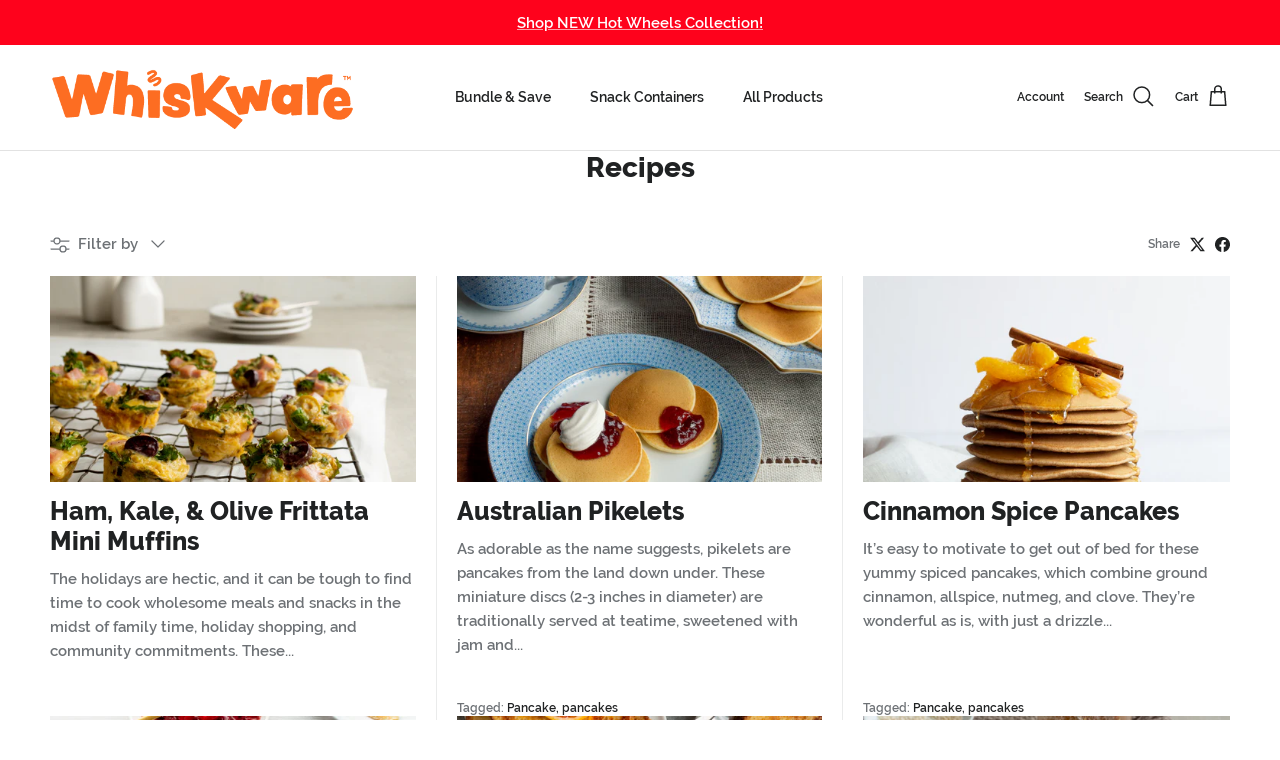

--- FILE ---
content_type: text/html; charset=utf-8
request_url: https://www.whiskware.com/blogs/recipes?page=3
body_size: 50433
content:
<link href="//www.whiskware.com/cdn/shop/t/67/assets/theme.scss.css?v=3376400281563803461723667092" rel="stylesheet" type="text/css" media="all" />
<script>
  const updateShopifyConsent = ({ consentPreferences: { cookieOptions } }) => {
    const shopifyConsentSettings = {
      analytics: true,
      marketing: true,
      preferences: true,
    };

    cookieOptions.forEach(({ gtm_key, isEnabled }) => {
      Object.keys(shopifyConsentSettings).forEach(shopifyKey => {
        if (gtm_key.includes(shopifyKey)) {
          shopifyConsentSettings[shopifyKey] = isEnabled;
          if (gtm_key.includes('marketing')) {
            shopifyConsentSettings.sale_of_data = isEnabled;
          }
        }
      });
    });

    window.Shopify.customerPrivacy.setTrackingConsent(shopifyConsentSettings, () => {});
  };

  window.dgEvent = window.dgEvent || [];

  window.dgEvent.push({
    event: "initial_preference_callback",
    params: updateShopifyConsent,
  });
</script>

<!doctype html>
<html class="no-js" lang="en" dir="ltr">
<head>
  <script src="https://t.contentsquare.net/uxa/a7f7dc4186d1b.js"></script>
  <script>(function(w,d,s,l,i){w[l]=w[l]||[];w[l].push({'gtm.start':
			new Date().getTime(),event:'gtm.js'});var f=d.getElementsByTagName(s)[0],
			j=d.createElement(s),dl=l!='dataLayer'?'&l='+l:'';j.async=true;j.src=
			'https://www.googletagmanager.com/gtm.js?id='+i+dl;f.parentNode.insertBefore(j,f);
			})(window,document,'script','dataLayer','GTM-PMBG5H77');</script><meta charset="utf-8">
<meta name="viewport" content="width=device-width,initial-scale=1">
<title>Recipes &ndash; Page 3 &ndash; Whiskware</title><link rel="canonical" href="https://www.whiskware.com/blogs/recipes?page=3"><link rel="icon" href="//www.whiskware.com/cdn/shop/files/Whiskware_Favicon.png?crop=center&height=48&v=1719433513&width=48" type="image/png">
  <link rel="apple-touch-icon" href="//www.whiskware.com/cdn/shop/files/Whiskware_Favicon.png?crop=center&height=180&v=1719433513&width=180"><meta property="og:site_name" content="Whiskware">
<meta property="og:url" content="https://www.whiskware.com/blogs/recipes?page=3">
<meta property="og:title" content="Recipes">
<meta property="og:type" content="website">
<meta property="og:description" content="Snack, Stack, and GO with Whiskware Snack Containers. Designs featuring your favorite colors and characters give you and your kids the freedom to make snack time fun, easy, and convenient. "><meta property="og:image" content="http://www.whiskware.com/cdn/shop/files/Website_preview_image.png?crop=center&height=1200&v=1719440990&width=1200">
  <meta property="og:image:secure_url" content="https://www.whiskware.com/cdn/shop/files/Website_preview_image.png?crop=center&height=1200&v=1719440990&width=1200">
  <meta property="og:image:width" content="1200">
  <meta property="og:image:height" content="628"><meta name="twitter:site" content="@Whiskware"><meta name="twitter:card" content="summary_large_image">
<meta name="twitter:title" content="Recipes">
<meta name="twitter:description" content="Snack, Stack, and GO with Whiskware Snack Containers. Designs featuring your favorite colors and characters give you and your kids the freedom to make snack time fun, easy, and convenient. ">
<style>@font-face {
  font-family: Raleway;
  font-weight: 600;
  font-style: normal;
  font-display: fallback;
  src: url("//www.whiskware.com/cdn/fonts/raleway/raleway_n6.87db7132fdf2b1a000ff834d3753ad5731e10d88.woff2") format("woff2"),
       url("//www.whiskware.com/cdn/fonts/raleway/raleway_n6.ad26493e9aeb22e08a6282f7bed6ea8ab7c3927f.woff") format("woff");
}
@font-face {
  font-family: Raleway;
  font-weight: 900;
  font-style: normal;
  font-display: fallback;
  src: url("//www.whiskware.com/cdn/fonts/raleway/raleway_n9.259346ec38ffc48d01e8e17ed4cc049b1f170535.woff2") format("woff2"),
       url("//www.whiskware.com/cdn/fonts/raleway/raleway_n9.99d512687b4137f65e71bdf1ce52a546b399ea1a.woff") format("woff");
}
@font-face {
  font-family: Raleway;
  font-weight: 500;
  font-style: normal;
  font-display: fallback;
  src: url("//www.whiskware.com/cdn/fonts/raleway/raleway_n5.0f898fcb9d16ae9a622ce7e706bb26c4a01b5028.woff2") format("woff2"),
       url("//www.whiskware.com/cdn/fonts/raleway/raleway_n5.c754eb57a4de1b66b11f20a04a7e3f1462e000f4.woff") format("woff");
}
@font-face {
  font-family: Raleway;
  font-weight: 600;
  font-style: italic;
  font-display: fallback;
  src: url("//www.whiskware.com/cdn/fonts/raleway/raleway_i6.3ca54d7a36de0718dd80fae3527e1a64a421eeb8.woff2") format("woff2"),
       url("//www.whiskware.com/cdn/fonts/raleway/raleway_i6.b468b8770307bd25eee5b284ea3424978349afe2.woff") format("woff");
}
@font-face {
  font-family: Raleway;
  font-weight: 900;
  font-style: italic;
  font-display: fallback;
  src: url("//www.whiskware.com/cdn/fonts/raleway/raleway_i9.78e3fc385fa8e4cbdeb4270bb9732c7bebef95ab.woff2") format("woff2"),
       url("//www.whiskware.com/cdn/fonts/raleway/raleway_i9.2e82488dbbc2b805837d082d6ac2fe85b4e2afd1.woff") format("woff");
}
@font-face {
  font-family: Raleway;
  font-weight: 800;
  font-style: normal;
  font-display: fallback;
  src: url("//www.whiskware.com/cdn/fonts/raleway/raleway_n8.414bf47683473018f38952f5206e7f36e4c969e2.woff2") format("woff2"),
       url("//www.whiskware.com/cdn/fonts/raleway/raleway_n8.06917f4c455b3824730c8e78c66eed2c2ff65f04.woff") format("woff");
}
@font-face {
  font-family: Cabin;
  font-weight: 700;
  font-style: normal;
  font-display: fallback;
  src: url("//www.whiskware.com/cdn/fonts/cabin/cabin_n7.255204a342bfdbc9ae2017bd4e6a90f8dbb2f561.woff2") format("woff2"),
       url("//www.whiskware.com/cdn/fonts/cabin/cabin_n7.e2afa22a0d0f4b64da3569c990897429d40ff5c0.woff") format("woff");
}
@font-face {
  font-family: Raleway;
  font-weight: 600;
  font-style: normal;
  font-display: fallback;
  src: url("//www.whiskware.com/cdn/fonts/raleway/raleway_n6.87db7132fdf2b1a000ff834d3753ad5731e10d88.woff2") format("woff2"),
       url("//www.whiskware.com/cdn/fonts/raleway/raleway_n6.ad26493e9aeb22e08a6282f7bed6ea8ab7c3927f.woff") format("woff");
}
@font-face {
  font-family: Raleway;
  font-weight: 600;
  font-style: normal;
  font-display: fallback;
  src: url("//www.whiskware.com/cdn/fonts/raleway/raleway_n6.87db7132fdf2b1a000ff834d3753ad5731e10d88.woff2") format("woff2"),
       url("//www.whiskware.com/cdn/fonts/raleway/raleway_n6.ad26493e9aeb22e08a6282f7bed6ea8ab7c3927f.woff") format("woff");
}
:root {
  --page-container-width:          1480px;
  --reading-container-width:       720px;
  --divider-opacity:               0.14;
  --gutter-large:                  30px;
  --gutter-desktop:                20px;
  --gutter-mobile:                 16px;
  --section-padding:               0px;
  --larger-section-padding:        80px;
  --larger-section-padding-mobile: 60px;
  --largest-section-padding:       110px;
  --aos-animate-duration:          0.6s;

  --base-font-family:              Raleway, sans-serif;
  --base-font-weight:              600;
  --base-font-style:               normal;
  --heading-font-family:           Raleway, sans-serif;
  --heading-font-weight:           800;
  --heading-font-style:            normal;
  --logo-font-family:              Cabin, sans-serif;
  --logo-font-weight:              700;
  --logo-font-style:               normal;
  --nav-font-family:               Raleway, sans-serif;
  --nav-font-weight:               600;
  --nav-font-style:                normal;

  --base-text-size:15px;
  --base-line-height:              1.6;
  --input-text-size:16px;
  --smaller-text-size-1:12px;
  --smaller-text-size-2:14px;
  --smaller-text-size-3:12px;
  --smaller-text-size-4:11px;
  --larger-text-size:28px;
  --super-large-text-size:49px;
  --super-large-mobile-text-size:22px;
  --larger-mobile-text-size:22px;
  --logo-text-size:28px;--btn-letter-spacing: 0.08em;
    --btn-text-transform: uppercase;
    --button-text-size: 13px;
    --quickbuy-button-text-size: 13;
    --small-feature-link-font-size: 0.75em;
    --input-btn-padding-top:             1.2em;
    --input-btn-padding-bottom:          1.2em;--heading-text-transform:none;
  --nav-text-size:                      14px;
  --mobile-menu-font-weight:            600;

  --body-bg-color:                      255 255 255;
  --bg-color:                           255 255 255;
  --body-text-color:                    109 113 117;
  --text-color:                         109 113 117;

  --header-text-col:                    #202223;--header-text-hover-col:             var(--main-nav-link-hover-col);--header-bg-col:                     #ffffff;
  --heading-color:                     32 34 35;
  --body-heading-color:                32 34 35;
  --heading-divider-col:               #e2e2e2;

  --logo-col:                          #202223;
  --main-nav-bg:                       #ffffff;
  --main-nav-link-col:                 #6d7175;
  --main-nav-link-hover-col:           #202223;
  --main-nav-link-featured-col:        #df5641;

  --link-color:                        32 34 35;
  --body-link-color:                   32 34 35;

  --btn-bg-color:                        91 118 176;
  --btn-bg-hover-color:                  119 153 228;
  --btn-border-color:                    91 118 176;
  --btn-border-hover-color:              119 153 228;
  --btn-text-color:                      255 255 255;
  --btn-text-hover-color:                255 255 255;--btn-alt-bg-color:                    235 113 0;
  --btn-alt-text-color:                  255 255 255;
  --btn-alt-border-color:                235 113 0;
  --btn-alt-border-hover-color:          235 113 0;--btn-ter-bg-color:                    235 235 235;
  --btn-ter-text-color:                  60 62 64;
  --btn-ter-bg-hover-color:              91 118 176;
  --btn-ter-text-hover-color:            255 255 255;--btn-border-radius: 3px;--color-scheme-default:                             #ffffff;
  --color-scheme-default-color:                       255 255 255;
  --color-scheme-default-text-color:                  109 113 117;
  --color-scheme-default-head-color:                  32 34 35;
  --color-scheme-default-link-color:                  32 34 35;
  --color-scheme-default-btn-text-color:              255 255 255;
  --color-scheme-default-btn-text-hover-color:        255 255 255;
  --color-scheme-default-btn-bg-color:                91 118 176;
  --color-scheme-default-btn-bg-hover-color:          119 153 228;
  --color-scheme-default-btn-border-color:            91 118 176;
  --color-scheme-default-btn-border-hover-color:      119 153 228;
  --color-scheme-default-btn-alt-text-color:          255 255 255;
  --color-scheme-default-btn-alt-bg-color:            235 113 0;
  --color-scheme-default-btn-alt-border-color:        235 113 0;
  --color-scheme-default-btn-alt-border-hover-color:  235 113 0;

  --color-scheme-1:                             #f2f2f2;
  --color-scheme-1-color:                       242 242 242;
  --color-scheme-1-text-color:                  52 52 52;
  --color-scheme-1-head-color:                  52 52 52;
  --color-scheme-1-link-color:                  52 52 52;
  --color-scheme-1-btn-text-color:              255 255 255;
  --color-scheme-1-btn-text-hover-color:        255 255 255;
  --color-scheme-1-btn-bg-color:                35 35 35;
  --color-scheme-1-btn-bg-hover-color:          0 0 0;
  --color-scheme-1-btn-border-color:            35 35 35;
  --color-scheme-1-btn-border-hover-color:      0 0 0;
  --color-scheme-1-btn-alt-text-color:          35 35 35;
  --color-scheme-1-btn-alt-bg-color:            255 255 255;
  --color-scheme-1-btn-alt-border-color:        35 35 35;
  --color-scheme-1-btn-alt-border-hover-color:  35 35 35;

  --color-scheme-2:                             #f2f2f2;
  --color-scheme-2-color:                       242 242 242;
  --color-scheme-2-text-color:                  52 52 52;
  --color-scheme-2-head-color:                  52 52 52;
  --color-scheme-2-link-color:                  52 52 52;
  --color-scheme-2-btn-text-color:              255 255 255;
  --color-scheme-2-btn-text-hover-color:        255 255 255;
  --color-scheme-2-btn-bg-color:                35 35 35;
  --color-scheme-2-btn-bg-hover-color:          0 0 0;
  --color-scheme-2-btn-border-color:            35 35 35;
  --color-scheme-2-btn-border-hover-color:      0 0 0;
  --color-scheme-2-btn-alt-text-color:          35 35 35;
  --color-scheme-2-btn-alt-bg-color:            255 255 255;
  --color-scheme-2-btn-alt-border-color:        35 35 35;
  --color-scheme-2-btn-alt-border-hover-color:  35 35 35;

  /* Shop Pay payment terms */
  --payment-terms-background-color:    #ffffff;--quickbuy-bg: 242 242 242;--body-input-background-color:       rgb(var(--body-bg-color));
  --input-background-color:            rgb(var(--body-bg-color));
  --body-input-text-color:             var(--body-text-color);
  --input-text-color:                  var(--body-text-color);
  --body-input-border-color:           rgb(219, 220, 221);
  --input-border-color:                rgb(219, 220, 221);
  --input-border-color-hover:          rgb(175, 177, 179);
  --input-border-color-active:         rgb(109, 113, 117);

  --swatch-cross-svg:                  url("data:image/svg+xml,%3Csvg xmlns='http://www.w3.org/2000/svg' width='240' height='240' viewBox='0 0 24 24' fill='none' stroke='rgb(219, 220, 221)' stroke-width='0.09' preserveAspectRatio='none' %3E%3Cline x1='24' y1='0' x2='0' y2='24'%3E%3C/line%3E%3C/svg%3E");
  --swatch-cross-hover:                url("data:image/svg+xml,%3Csvg xmlns='http://www.w3.org/2000/svg' width='240' height='240' viewBox='0 0 24 24' fill='none' stroke='rgb(175, 177, 179)' stroke-width='0.09' preserveAspectRatio='none' %3E%3Cline x1='24' y1='0' x2='0' y2='24'%3E%3C/line%3E%3C/svg%3E");
  --swatch-cross-active:               url("data:image/svg+xml,%3Csvg xmlns='http://www.w3.org/2000/svg' width='240' height='240' viewBox='0 0 24 24' fill='none' stroke='rgb(109, 113, 117)' stroke-width='0.09' preserveAspectRatio='none' %3E%3Cline x1='24' y1='0' x2='0' y2='24'%3E%3C/line%3E%3C/svg%3E");

  --footer-divider-col:                #e0e0e0;
  --footer-text-col:                   109 113 117;
  --footer-heading-col:                32 34 35;
  --footer-bg:                         #ffffff;--product-label-overlay-justify: flex-start;--product-label-overlay-align: flex-start;--product-label-overlay-reduction-text:   #df5641;
  --product-label-overlay-reduction-bg:     #ffffff;
  --product-label-overlay-stock-text:       #6d7175;
  --product-label-overlay-stock-bg:         #ffffff;
  --product-label-overlay-new-text:         #ffffff;
  --product-label-overlay-new-bg:           #013299;
  --product-label-overlay-meta-text:        #ffffff;
  --product-label-overlay-meta-bg:          #09728c;
  --product-label-sale-text:                #df5641;
  --product-label-sold-text:                #202223;
  --product-label-preorder-text:            #60a57e;

  --product-block-crop-align:               top;

  
  --product-block-price-align:              center;
  --product-block-price-item-margin-start:  .25rem;
  --product-block-price-item-margin-end:    .25rem;
  

  --collection-block-image-position:   center left;

  --swatch-picker-image-size:          68px;
  --swatch-crop-align:                 center center;

  --image-overlay-text-color:          255 255 255;--image-overlay-bg:                  rgba(109, 113, 117, 0.21);
  --image-overlay-shadow-start:        rgb(0 0 0 / 0.28);
  --image-overlay-box-opacity:         0.47;.image-overlay--bg-box .text-overlay .text-overlay__text {
      --image-overlay-box-bg: 255 255 255;
      --heading-color: var(--body-heading-color);
      --text-color: var(--body-text-color);
      --link-color: var(--body-link-color);
    }--product-inventory-ok-box-color:            #f2faf0;
  --product-inventory-ok-text-color:           #008060;
  --product-inventory-ok-icon-box-fill-color:  #fff;
  --product-inventory-low-box-color:           #fcf1cd;
  --product-inventory-low-text-color:          #dd9a1a;
  --product-inventory-low-icon-box-fill-color: #fff;
  --product-inventory-low-text-color-channels: 0, 128, 96;
  --product-inventory-ok-text-color-channels:  221, 154, 26;

  --rating-star-color: 188 188 188;
}::selection {
    background: rgb(var(--body-heading-color));
    color: rgb(var(--body-bg-color));
  }
  ::-moz-selection {
    background: rgb(var(--body-heading-color));
    color: rgb(var(--body-bg-color));
  }.use-color-scheme--default {
  --product-label-sale-text:           #df5641;
  --product-label-sold-text:           #202223;
  --product-label-preorder-text:       #60a57e;
  --input-background-color:            rgb(var(--body-bg-color));
  --input-text-color:                  var(--body-input-text-color);
  --input-border-color:                rgb(219, 220, 221);
  --input-border-color-hover:          rgb(175, 177, 179);
  --input-border-color-active:         rgb(109, 113, 117);
}</style>

  <link href="//www.whiskware.com/cdn/shop/t/67/assets/main.css?v=107451419185539222681728512333" rel="stylesheet" type="text/css" media="all" />
<link rel="stylesheet" href="//www.whiskware.com/cdn/shop/t/67/assets/swatches.css?v=42904091144946360561753896947" media="print" onload="this.media='all'">
    <noscript><link rel="stylesheet" href="//www.whiskware.com/cdn/shop/t/67/assets/swatches.css?v=42904091144946360561753896947"></noscript><link rel="preload" as="font" href="//www.whiskware.com/cdn/fonts/raleway/raleway_n6.87db7132fdf2b1a000ff834d3753ad5731e10d88.woff2" type="font/woff2" crossorigin><link rel="preload" as="font" href="//www.whiskware.com/cdn/fonts/raleway/raleway_n8.414bf47683473018f38952f5206e7f36e4c969e2.woff2" type="font/woff2" crossorigin><script>
    document.documentElement.className = document.documentElement.className.replace('no-js', 'js');

    window.theme = {
      info: {
        name: 'Symmetry',
        version: '7.2.1'
      },
      device: {
        hasTouch: window.matchMedia('(any-pointer: coarse)').matches,
        hasHover: window.matchMedia('(hover: hover)').matches
      },
      mediaQueries: {
        md: '(min-width: 768px)',
        productMediaCarouselBreak: '(min-width: 1041px)'
      },
      routes: {
        base: 'https://www.whiskware.com',
        cart: '/cart',
        cartAdd: '/cart/add.js',
        cartUpdate: '/cart/update.js',
        predictiveSearch: '/search/suggest'
      },
      strings: {
        cartTermsConfirmation: "You must agree to the terms and conditions before continuing.",
        cartItemsQuantityError: "You can only add [QUANTITY] of this item to your cart.",
        generalSearchViewAll: "View all search results",
        noStock: "Sold out",
        noVariant: "Unavailable",
        productsProductChooseA: "Choose a",
        generalSearchPages: "Pages",
        generalSearchNoResultsWithoutTerms: "Sorry, we couldnʼt find any results",
        shippingCalculator: {
          singleRate: "There is one shipping rate for this destination:",
          multipleRates: "There are multiple shipping rates for this destination:",
          noRates: "We do not ship to this destination."
        }
      },
      settings: {
        moneyWithCurrencyFormat: "$ {{amount}} USD",
        cartType: "drawer",
        afterAddToCart: "drawer",
        quickbuyStyle: "button",
        externalLinksNewTab: true,
        internalLinksSmoothScroll: true
      }
    }

    theme.inlineNavigationCheck = function() {
      var pageHeader = document.querySelector('.pageheader'),
          inlineNavContainer = pageHeader.querySelector('.logo-area__left__inner'),
          inlineNav = inlineNavContainer.querySelector('.navigation--left');
      if (inlineNav && getComputedStyle(inlineNav).display != 'none') {
        var inlineMenuCentered = document.querySelector('.pageheader--layout-inline-menu-center'),
            logoContainer = document.querySelector('.logo-area__middle__inner');
        if(inlineMenuCentered) {
          var rightWidth = document.querySelector('.logo-area__right__inner').clientWidth,
              middleWidth = logoContainer.clientWidth,
              logoArea = document.querySelector('.logo-area'),
              computedLogoAreaStyle = getComputedStyle(logoArea),
              logoAreaInnerWidth = logoArea.clientWidth - Math.ceil(parseFloat(computedLogoAreaStyle.paddingLeft)) - Math.ceil(parseFloat(computedLogoAreaStyle.paddingRight)),
              availableNavWidth = logoAreaInnerWidth - Math.max(rightWidth, middleWidth) * 2 - 40;
          inlineNavContainer.style.maxWidth = availableNavWidth + 'px';
        }

        var firstInlineNavLink = inlineNav.querySelector('.navigation__item:first-child'),
            lastInlineNavLink = inlineNav.querySelector('.navigation__item:last-child');
        if (lastInlineNavLink) {
          var inlineNavWidth = null;
          if(document.querySelector('html[dir=rtl]')) {
            inlineNavWidth = firstInlineNavLink.offsetLeft - lastInlineNavLink.offsetLeft + firstInlineNavLink.offsetWidth;
          } else {
            inlineNavWidth = lastInlineNavLink.offsetLeft - firstInlineNavLink.offsetLeft + lastInlineNavLink.offsetWidth;
          }
          if (inlineNavContainer.offsetWidth >= inlineNavWidth) {
            pageHeader.classList.add('pageheader--layout-inline-permitted');
            var tallLogo = logoContainer.clientHeight > lastInlineNavLink.clientHeight + 20;
            if (tallLogo) {
              inlineNav.classList.add('navigation--tight-underline');
            } else {
              inlineNav.classList.remove('navigation--tight-underline');
            }
          } else {
            pageHeader.classList.remove('pageheader--layout-inline-permitted');
          }
        }
      }
    };

    theme.setInitialHeaderHeightProperty = () => {
      const section = document.querySelector('.section-header');
      if (section) {
        document.documentElement.style.setProperty('--theme-header-height', Math.ceil(section.clientHeight) + 'px');
      }
    };
  </script>

  <script src="//www.whiskware.com/cdn/shop/t/67/assets/main.js?v=51859941769976262691757002066" defer></script>

  <script>window.performance && window.performance.mark && window.performance.mark('shopify.content_for_header.start');</script><meta name="google-site-verification" content="oe3Ob7mc8LhSW0nXlD6gP-rEvYWxa8a5JpLsLDEoopw">
<meta name="google-site-verification" content="KbCi17pC62i4KmHs6QHrl2WzBWumMsookjQBeN4Hnbc">
<meta name="google-site-verification" content="oe3Ob7mc8LhSW0nXlD6gP-rEvYWxa8a5JpLsLDEoopw">
<meta id="shopify-digital-wallet" name="shopify-digital-wallet" content="/10991888/digital_wallets/dialog">
<meta name="shopify-checkout-api-token" content="77e764a56c6313563d592a5090ae19ff">
<meta id="in-context-paypal-metadata" data-shop-id="10991888" data-venmo-supported="true" data-environment="production" data-locale="en_US" data-paypal-v4="true" data-currency="USD">
<link rel="alternate" type="application/atom+xml" title="Feed" href="/blogs/recipes.atom" />
<link rel="prev" href="/blogs/recipes?page=2">
<link rel="next" href="/blogs/recipes?page=4">
<script async="async" src="/checkouts/internal/preloads.js?locale=en-US"></script>
<link rel="preconnect" href="https://shop.app" crossorigin="anonymous">
<script async="async" src="https://shop.app/checkouts/internal/preloads.js?locale=en-US&shop_id=10991888" crossorigin="anonymous"></script>
<script id="apple-pay-shop-capabilities" type="application/json">{"shopId":10991888,"countryCode":"US","currencyCode":"USD","merchantCapabilities":["supports3DS"],"merchantId":"gid:\/\/shopify\/Shop\/10991888","merchantName":"Whiskware","requiredBillingContactFields":["postalAddress","email"],"requiredShippingContactFields":["postalAddress","email"],"shippingType":"shipping","supportedNetworks":["visa","masterCard","amex","discover","elo","jcb"],"total":{"type":"pending","label":"Whiskware","amount":"1.00"},"shopifyPaymentsEnabled":true,"supportsSubscriptions":true}</script>
<script id="shopify-features" type="application/json">{"accessToken":"77e764a56c6313563d592a5090ae19ff","betas":["rich-media-storefront-analytics"],"domain":"www.whiskware.com","predictiveSearch":true,"shopId":10991888,"locale":"en"}</script>
<script>var Shopify = Shopify || {};
Shopify.shop = "whiskware.myshopify.com";
Shopify.locale = "en";
Shopify.currency = {"active":"USD","rate":"1.0"};
Shopify.country = "US";
Shopify.theme = {"name":"Live 2","id":127997378673,"schema_name":"Symmetry","schema_version":"7.2.1","theme_store_id":568,"role":"main"};
Shopify.theme.handle = "null";
Shopify.theme.style = {"id":null,"handle":null};
Shopify.cdnHost = "www.whiskware.com/cdn";
Shopify.routes = Shopify.routes || {};
Shopify.routes.root = "/";</script>
<script type="module">!function(o){(o.Shopify=o.Shopify||{}).modules=!0}(window);</script>
<script>!function(o){function n(){var o=[];function n(){o.push(Array.prototype.slice.apply(arguments))}return n.q=o,n}var t=o.Shopify=o.Shopify||{};t.loadFeatures=n(),t.autoloadFeatures=n()}(window);</script>
<script>
  window.ShopifyPay = window.ShopifyPay || {};
  window.ShopifyPay.apiHost = "shop.app\/pay";
  window.ShopifyPay.redirectState = null;
</script>
<script id="shop-js-analytics" type="application/json">{"pageType":"blog"}</script>
<script defer="defer" async type="module" src="//www.whiskware.com/cdn/shopifycloud/shop-js/modules/v2/client.init-shop-cart-sync_COMZFrEa.en.esm.js"></script>
<script defer="defer" async type="module" src="//www.whiskware.com/cdn/shopifycloud/shop-js/modules/v2/chunk.common_CdXrxk3f.esm.js"></script>
<script type="module">
  await import("//www.whiskware.com/cdn/shopifycloud/shop-js/modules/v2/client.init-shop-cart-sync_COMZFrEa.en.esm.js");
await import("//www.whiskware.com/cdn/shopifycloud/shop-js/modules/v2/chunk.common_CdXrxk3f.esm.js");

  window.Shopify.SignInWithShop?.initShopCartSync?.({"fedCMEnabled":true,"windoidEnabled":true});

</script>
<script>
  window.Shopify = window.Shopify || {};
  if (!window.Shopify.featureAssets) window.Shopify.featureAssets = {};
  window.Shopify.featureAssets['shop-js'] = {"shop-cart-sync":["modules/v2/client.shop-cart-sync_CRSPkpKa.en.esm.js","modules/v2/chunk.common_CdXrxk3f.esm.js"],"init-fed-cm":["modules/v2/client.init-fed-cm_DO1JVZ96.en.esm.js","modules/v2/chunk.common_CdXrxk3f.esm.js"],"init-windoid":["modules/v2/client.init-windoid_hXardXh0.en.esm.js","modules/v2/chunk.common_CdXrxk3f.esm.js"],"init-shop-email-lookup-coordinator":["modules/v2/client.init-shop-email-lookup-coordinator_jpxQlUsx.en.esm.js","modules/v2/chunk.common_CdXrxk3f.esm.js"],"shop-toast-manager":["modules/v2/client.shop-toast-manager_C-K0q6-t.en.esm.js","modules/v2/chunk.common_CdXrxk3f.esm.js"],"shop-button":["modules/v2/client.shop-button_B6dBoDg5.en.esm.js","modules/v2/chunk.common_CdXrxk3f.esm.js"],"shop-login-button":["modules/v2/client.shop-login-button_BHRMsoBb.en.esm.js","modules/v2/chunk.common_CdXrxk3f.esm.js","modules/v2/chunk.modal_C89cmTvN.esm.js"],"shop-cash-offers":["modules/v2/client.shop-cash-offers_p6Pw3nax.en.esm.js","modules/v2/chunk.common_CdXrxk3f.esm.js","modules/v2/chunk.modal_C89cmTvN.esm.js"],"avatar":["modules/v2/client.avatar_BTnouDA3.en.esm.js"],"init-shop-cart-sync":["modules/v2/client.init-shop-cart-sync_COMZFrEa.en.esm.js","modules/v2/chunk.common_CdXrxk3f.esm.js"],"init-shop-for-new-customer-accounts":["modules/v2/client.init-shop-for-new-customer-accounts_BNQiNx4m.en.esm.js","modules/v2/client.shop-login-button_BHRMsoBb.en.esm.js","modules/v2/chunk.common_CdXrxk3f.esm.js","modules/v2/chunk.modal_C89cmTvN.esm.js"],"pay-button":["modules/v2/client.pay-button_CRuQ9trT.en.esm.js","modules/v2/chunk.common_CdXrxk3f.esm.js"],"init-customer-accounts-sign-up":["modules/v2/client.init-customer-accounts-sign-up_Q1yheB3t.en.esm.js","modules/v2/client.shop-login-button_BHRMsoBb.en.esm.js","modules/v2/chunk.common_CdXrxk3f.esm.js","modules/v2/chunk.modal_C89cmTvN.esm.js"],"checkout-modal":["modules/v2/client.checkout-modal_DtXVhFgQ.en.esm.js","modules/v2/chunk.common_CdXrxk3f.esm.js","modules/v2/chunk.modal_C89cmTvN.esm.js"],"init-customer-accounts":["modules/v2/client.init-customer-accounts_B5rMd0lj.en.esm.js","modules/v2/client.shop-login-button_BHRMsoBb.en.esm.js","modules/v2/chunk.common_CdXrxk3f.esm.js","modules/v2/chunk.modal_C89cmTvN.esm.js"],"lead-capture":["modules/v2/client.lead-capture_CmGCXBh3.en.esm.js","modules/v2/chunk.common_CdXrxk3f.esm.js","modules/v2/chunk.modal_C89cmTvN.esm.js"],"shop-follow-button":["modules/v2/client.shop-follow-button_CV5C02lv.en.esm.js","modules/v2/chunk.common_CdXrxk3f.esm.js","modules/v2/chunk.modal_C89cmTvN.esm.js"],"shop-login":["modules/v2/client.shop-login_Bz_Zm_XZ.en.esm.js","modules/v2/chunk.common_CdXrxk3f.esm.js","modules/v2/chunk.modal_C89cmTvN.esm.js"],"payment-terms":["modules/v2/client.payment-terms_D7XnU2ez.en.esm.js","modules/v2/chunk.common_CdXrxk3f.esm.js","modules/v2/chunk.modal_C89cmTvN.esm.js"]};
</script>
<script>(function() {
  var isLoaded = false;
  function asyncLoad() {
    if (isLoaded) return;
    isLoaded = true;
    var urls = ["https:\/\/cdn.verifypass.com\/seller\/launcher.js?shop=whiskware.myshopify.com","https:\/\/cdn.nfcube.com\/instafeed-7e4ad9b84d6ecf2edf1bb3fb94e3de57.js?shop=whiskware.myshopify.com","\/\/cdn.shopify.com\/proxy\/a1b4c620b05c7d6661478a6d889e30f21b2abfccf73a75fa37fc20d6c137fbb1\/bingshoppingtool-t2app-prod.trafficmanager.net\/api\/ShopifyMT\/v1\/uet\/tracking_script?shop=whiskware.myshopify.com\u0026sp-cache-control=cHVibGljLCBtYXgtYWdlPTkwMA","https:\/\/config.gorgias.chat\/bundle-loader\/01GYCBT00DQNT2FPE9JES26DM2?source=shopify1click\u0026shop=whiskware.myshopify.com","https:\/\/assets.9gtb.com\/loader.js?g_cvt_id=9ae339f4-a317-47f3-a622-c90c780aece5\u0026shop=whiskware.myshopify.com"];
    for (var i = 0; i < urls.length; i++) {
      var s = document.createElement('script');
      s.type = 'text/javascript';
      s.async = true;
      s.src = urls[i];
      var x = document.getElementsByTagName('script')[0];
      x.parentNode.insertBefore(s, x);
    }
  };
  if(window.attachEvent) {
    window.attachEvent('onload', asyncLoad);
  } else {
    window.addEventListener('load', asyncLoad, false);
  }
})();</script>
<script id="__st">var __st={"a":10991888,"offset":-25200,"reqid":"318874dc-0b3d-4741-9eb6-446e012610d3-1763296009","pageurl":"www.whiskware.com\/blogs\/recipes?page=3","s":"blogs-77167198321","u":"ade0bab9171a","p":"blog","rtyp":"blog","rid":77167198321};</script>
<script>window.ShopifyPaypalV4VisibilityTracking = true;</script>
<script id="captcha-bootstrap">!function(){'use strict';const t='contact',e='account',n='new_comment',o=[[t,t],['blogs',n],['comments',n],[t,'customer']],c=[[e,'customer_login'],[e,'guest_login'],[e,'recover_customer_password'],[e,'create_customer']],r=t=>t.map((([t,e])=>`form[action*='/${t}']:not([data-nocaptcha='true']) input[name='form_type'][value='${e}']`)).join(','),a=t=>()=>t?[...document.querySelectorAll(t)].map((t=>t.form)):[];function s(){const t=[...o],e=r(t);return a(e)}const i='password',u='form_key',d=['recaptcha-v3-token','g-recaptcha-response','h-captcha-response',i],f=()=>{try{return window.sessionStorage}catch{return}},m='__shopify_v',_=t=>t.elements[u];function p(t,e,n=!1){try{const o=window.sessionStorage,c=JSON.parse(o.getItem(e)),{data:r}=function(t){const{data:e,action:n}=t;return t[m]||n?{data:e,action:n}:{data:t,action:n}}(c);for(const[e,n]of Object.entries(r))t.elements[e]&&(t.elements[e].value=n);n&&o.removeItem(e)}catch(o){console.error('form repopulation failed',{error:o})}}const l='form_type',E='cptcha';function T(t){t.dataset[E]=!0}const w=window,h=w.document,L='Shopify',v='ce_forms',y='captcha';let A=!1;((t,e)=>{const n=(g='f06e6c50-85a8-45c8-87d0-21a2b65856fe',I='https://cdn.shopify.com/shopifycloud/storefront-forms-hcaptcha/ce_storefront_forms_captcha_hcaptcha.v1.5.2.iife.js',D={infoText:'Protected by hCaptcha',privacyText:'Privacy',termsText:'Terms'},(t,e,n)=>{const o=w[L][v],c=o.bindForm;if(c)return c(t,g,e,D).then(n);var r;o.q.push([[t,g,e,D],n]),r=I,A||(h.body.append(Object.assign(h.createElement('script'),{id:'captcha-provider',async:!0,src:r})),A=!0)});var g,I,D;w[L]=w[L]||{},w[L][v]=w[L][v]||{},w[L][v].q=[],w[L][y]=w[L][y]||{},w[L][y].protect=function(t,e){n(t,void 0,e),T(t)},Object.freeze(w[L][y]),function(t,e,n,w,h,L){const[v,y,A,g]=function(t,e,n){const i=e?o:[],u=t?c:[],d=[...i,...u],f=r(d),m=r(i),_=r(d.filter((([t,e])=>n.includes(e))));return[a(f),a(m),a(_),s()]}(w,h,L),I=t=>{const e=t.target;return e instanceof HTMLFormElement?e:e&&e.form},D=t=>v().includes(t);t.addEventListener('submit',(t=>{const e=I(t);if(!e)return;const n=D(e)&&!e.dataset.hcaptchaBound&&!e.dataset.recaptchaBound,o=_(e),c=g().includes(e)&&(!o||!o.value);(n||c)&&t.preventDefault(),c&&!n&&(function(t){try{if(!f())return;!function(t){const e=f();if(!e)return;const n=_(t);if(!n)return;const o=n.value;o&&e.removeItem(o)}(t);const e=Array.from(Array(32),(()=>Math.random().toString(36)[2])).join('');!function(t,e){_(t)||t.append(Object.assign(document.createElement('input'),{type:'hidden',name:u})),t.elements[u].value=e}(t,e),function(t,e){const n=f();if(!n)return;const o=[...t.querySelectorAll(`input[type='${i}']`)].map((({name:t})=>t)),c=[...d,...o],r={};for(const[a,s]of new FormData(t).entries())c.includes(a)||(r[a]=s);n.setItem(e,JSON.stringify({[m]:1,action:t.action,data:r}))}(t,e)}catch(e){console.error('failed to persist form',e)}}(e),e.submit())}));const S=(t,e)=>{t&&!t.dataset[E]&&(n(t,e.some((e=>e===t))),T(t))};for(const o of['focusin','change'])t.addEventListener(o,(t=>{const e=I(t);D(e)&&S(e,y())}));const B=e.get('form_key'),M=e.get(l),P=B&&M;t.addEventListener('DOMContentLoaded',(()=>{const t=y();if(P)for(const e of t)e.elements[l].value===M&&p(e,B);[...new Set([...A(),...v().filter((t=>'true'===t.dataset.shopifyCaptcha))])].forEach((e=>S(e,t)))}))}(h,new URLSearchParams(w.location.search),n,t,e,['guest_login'])})(!0,!0)}();</script>
<script integrity="sha256-52AcMU7V7pcBOXWImdc/TAGTFKeNjmkeM1Pvks/DTgc=" data-source-attribution="shopify.loadfeatures" defer="defer" src="//www.whiskware.com/cdn/shopifycloud/storefront/assets/storefront/load_feature-81c60534.js" crossorigin="anonymous"></script>
<script crossorigin="anonymous" defer="defer" src="//www.whiskware.com/cdn/shopifycloud/storefront/assets/shopify_pay/storefront-65b4c6d7.js?v=20250812"></script>
<script data-source-attribution="shopify.dynamic_checkout.dynamic.init">var Shopify=Shopify||{};Shopify.PaymentButton=Shopify.PaymentButton||{isStorefrontPortableWallets:!0,init:function(){window.Shopify.PaymentButton.init=function(){};var t=document.createElement("script");t.src="https://www.whiskware.com/cdn/shopifycloud/portable-wallets/latest/portable-wallets.en.js",t.type="module",document.head.appendChild(t)}};
</script>
<script data-source-attribution="shopify.dynamic_checkout.buyer_consent">
  function portableWalletsHideBuyerConsent(e){var t=document.getElementById("shopify-buyer-consent"),n=document.getElementById("shopify-subscription-policy-button");t&&n&&(t.classList.add("hidden"),t.setAttribute("aria-hidden","true"),n.removeEventListener("click",e))}function portableWalletsShowBuyerConsent(e){var t=document.getElementById("shopify-buyer-consent"),n=document.getElementById("shopify-subscription-policy-button");t&&n&&(t.classList.remove("hidden"),t.removeAttribute("aria-hidden"),n.addEventListener("click",e))}window.Shopify?.PaymentButton&&(window.Shopify.PaymentButton.hideBuyerConsent=portableWalletsHideBuyerConsent,window.Shopify.PaymentButton.showBuyerConsent=portableWalletsShowBuyerConsent);
</script>
<script data-source-attribution="shopify.dynamic_checkout.cart.bootstrap">document.addEventListener("DOMContentLoaded",(function(){function t(){return document.querySelector("shopify-accelerated-checkout-cart, shopify-accelerated-checkout")}if(t())Shopify.PaymentButton.init();else{new MutationObserver((function(e,n){t()&&(Shopify.PaymentButton.init(),n.disconnect())})).observe(document.body,{childList:!0,subtree:!0})}}));
</script>
<link id="shopify-accelerated-checkout-styles" rel="stylesheet" media="screen" href="https://www.whiskware.com/cdn/shopifycloud/portable-wallets/latest/accelerated-checkout-backwards-compat.css" crossorigin="anonymous">
<style id="shopify-accelerated-checkout-cart">
        #shopify-buyer-consent {
  margin-top: 1em;
  display: inline-block;
  width: 100%;
}

#shopify-buyer-consent.hidden {
  display: none;
}

#shopify-subscription-policy-button {
  background: none;
  border: none;
  padding: 0;
  text-decoration: underline;
  font-size: inherit;
  cursor: pointer;
}

#shopify-subscription-policy-button::before {
  box-shadow: none;
}

      </style>

<script>window.performance && window.performance.mark && window.performance.mark('shopify.content_for_header.end');</script>
<!-- CC Custom Head Start --><!-- Google Tag Manager -->
<script>(function(w,d,s,l,i){w[l]=w[l]||[];w[l].push({'gtm.start':
new Date().getTime(),event:'gtm.js'});var f=d.getElementsByTagName(s)[0],
j=d.createElement(s),dl=l!='dataLayer'?'&l='+l:'';j.async=true;j.src=
'https://www.googletagmanager.com/gtm.js?id='+i+dl;f.parentNode.insertBefore(j,f);
})(window,document,'script','dataLayer','GTM-PMBG5H77');</script>
<!-- End Google Tag Manager --><!-- CC Custom Head End --><link rel="stylesheet" href="https://use.typekit.net/app0bss.css">
<!-- BEGIN app block: shopify://apps/judge-me-reviews/blocks/judgeme_core/61ccd3b1-a9f2-4160-9fe9-4fec8413e5d8 --><!-- Start of Judge.me Core -->




<link rel="dns-prefetch" href="https://cdnwidget.judge.me">
<link rel="dns-prefetch" href="https://cdn.judge.me">
<link rel="dns-prefetch" href="https://cdn1.judge.me">
<link rel="dns-prefetch" href="https://api.judge.me">

<script data-cfasync='false' class='jdgm-settings-script'>window.jdgmSettings={"pagination":5,"disable_web_reviews":true,"badge_no_review_text":"No reviews","badge_n_reviews_text":"{{ average_rating_1_decimal }} ({{ n }} review/reviews)","badge_star_color":"#67cde7","hide_badge_preview_if_no_reviews":true,"badge_hide_text":false,"enforce_center_preview_badge":false,"widget_title":"What They're Saying","widget_open_form_text":"Write a review","widget_close_form_text":"Cancel review","widget_refresh_page_text":"Refresh page","widget_summary_text":"Based on {{ number_of_reviews }} review/reviews","widget_no_review_text":"Be the first to write a review","widget_name_field_text":"Name","widget_verified_name_field_text":"Verified Name (public)","widget_name_placeholder_text":"Enter your name (public)","widget_required_field_error_text":"This field is required.","widget_email_field_text":"Email","widget_verified_email_field_text":"Verified Email (private, can not be edited)","widget_email_placeholder_text":"Enter your email (private)","widget_email_field_error_text":"Please enter a valid email address.","widget_rating_field_text":"Rating","widget_review_title_field_text":"Review Title","widget_review_title_placeholder_text":"Give your review a title","widget_review_body_field_text":"Review","widget_review_body_placeholder_text":"Write your comments here","widget_pictures_field_text":"Picture/Video (optional)","widget_submit_review_text":"Submit Review","widget_submit_verified_review_text":"Submit Verified Review","widget_submit_success_msg_with_auto_publish":"Thank you! Please refresh the page in a few moments to see your review. You can remove or edit your review by logging into \u003ca href='https://judge.me/login' target='_blank' rel='nofollow noopener'\u003eJudge.me\u003c/a\u003e","widget_submit_success_msg_no_auto_publish":"Thank you! Your review will be published as soon as it is approved by the shop admin. You can remove or edit your review by logging into \u003ca href='https://judge.me/login' target='_blank' rel='nofollow noopener'\u003eJudge.me\u003c/a\u003e","widget_show_default_reviews_out_of_total_text":"Showing {{ n_reviews_shown }} out of {{ n_reviews }} reviews.","widget_show_all_link_text":"Show all","widget_show_less_link_text":"Show less","widget_author_said_text":"{{ reviewer_name }} said:","widget_days_text":"{{ n }} days ago","widget_weeks_text":"{{ n }} week/weeks ago","widget_months_text":"{{ n }} month/months ago","widget_years_text":"{{ n }} year/years ago","widget_yesterday_text":"Yesterday","widget_today_text":"Today","widget_replied_text":"\u003e\u003e {{ shop_name }} replied:","widget_read_more_text":"Read more","widget_reviewer_name_as_initial":"last_initial","widget_rating_filter_see_all_text":"See all reviews","widget_sorting_most_recent_text":"Most Recent","widget_sorting_highest_rating_text":"Highest Rating","widget_sorting_lowest_rating_text":"Lowest Rating","widget_sorting_with_pictures_text":"Only Pictures","widget_sorting_most_helpful_text":"Most Helpful","widget_open_question_form_text":"Ask a question","widget_reviews_subtab_text":"Reviews","widget_questions_subtab_text":"Questions","widget_question_label_text":"Question","widget_answer_label_text":"Answer","widget_question_placeholder_text":"Write your question here","widget_submit_question_text":"Submit Question","widget_question_submit_success_text":"Thank you for your question! We will notify you once it gets answered.","widget_star_color":"#67cde7","verified_badge_text":"Verified","verified_badge_placement":"left-of-reviewer-name","widget_hide_border":false,"widget_social_share":false,"widget_thumb":false,"widget_review_location_show":false,"widget_location_format":"country_iso_code","all_reviews_include_out_of_store_products":true,"all_reviews_out_of_store_text":"(out of store)","all_reviews_product_name_prefix_text":"about","enable_review_pictures":true,"enable_question_anwser":false,"widget_product_reviews_subtab_text":"Product Reviews","widget_shop_reviews_subtab_text":"Shop Reviews","widget_write_a_store_review_text":"Write a Store Review","widget_other_languages_heading":"Reviews in Other Languages","widget_sorting_pictures_first_text":"Pictures First","floating_tab_button_name":"★ Reviews","floating_tab_title":"Let customers speak for us","floating_tab_url":"","floating_tab_url_enabled":false,"all_reviews_text_badge_text":"Customers rate us {{ shop.metafields.judgeme.all_reviews_rating | round: 1 }}/5 based on {{ shop.metafields.judgeme.all_reviews_count }} reviews.","all_reviews_text_badge_text_branded_style":"{{ shop.metafields.judgeme.all_reviews_rating | round: 1 }} out of 5 stars based on {{ shop.metafields.judgeme.all_reviews_count }} reviews","all_reviews_text_badge_url":"","featured_carousel_title":"What Parents are Saying","featured_carousel_count_text":"from {{ n }} reviews","featured_carousel_url":"","featured_carousel_autoslide_interval":10,"featured_carousel_width":90,"verified_count_badge_url":"","widget_star_use_custom_color":true,"picture_reminder_submit_button":"Upload Pictures","widget_sorting_videos_first_text":"Videos First","widget_review_pending_text":"Pending","remove_microdata_snippet":true,"preview_badge_no_question_text":"No questions","preview_badge_n_question_text":"{{ number_of_questions }} question/questions","remove_judgeme_branding":true,"widget_search_bar_placeholder":"Search reviews","widget_sorting_verified_only_text":"Verified only","featured_carousel_theme":"focused","featured_carousel_show_date":false,"featured_carousel_show_product":false,"featured_carousel_more_reviews_button_text":"Read more reviews","featured_carousel_view_product_button_text":"View product","all_reviews_page_load_reviews_on":"button_click","all_reviews_page_load_more_text":"Load More Reviews","widget_public_name_text":"displayed publicly like","default_reviewer_name_has_non_latin":true,"widget_reviewer_anonymous":"Anonymous","medals_widget_title":"Judge.me Review Medals","show_reviewer_avatar":false,"widget_invalid_yt_video_url_error_text":"Not a YouTube video URL","widget_max_length_field_error_text":"Please enter no more than {0} characters.","widget_verified_by_shop_text":"Verified by Shop","widget_load_with_code_splitting":true,"widget_ugc_title":"Made by us, Shared by you","widget_ugc_subtitle":"Tag us to see your picture featured in our page","widget_ugc_primary_button_text":"Buy Now","widget_ugc_secondary_button_text":"Load More","widget_ugc_reviews_button_text":"View Reviews","widget_rating_metafield_value_type":true,"widget_summary_average_rating_text":"{{ average_rating }} out of 5","widget_media_grid_title":"Customer photos \u0026 videos","widget_media_grid_see_more_text":"See more","widget_verified_by_judgeme_text":"Verified by Judge.me","widget_verified_by_judgeme_text_in_store_medals":"Verified by Judge.me","widget_media_field_exceed_quantity_message":"Sorry, we can only accept {{ max_media }} for one review.","widget_media_field_exceed_limit_message":"{{ file_name }} is too large, please select a {{ media_type }} less than {{ size_limit }}MB.","widget_review_submitted_text":"Review Submitted!","widget_question_submitted_text":"Question Submitted!","widget_close_form_text_question":"Cancel","widget_write_your_answer_here_text":"Write your answer here","widget_enabled_branded_link":true,"widget_show_collected_by_judgeme":false,"widget_collected_by_judgeme_text":"collected by Judge.me","widget_load_more_text":"Load More","widget_full_review_text":"Full Review","widget_read_more_reviews_text":"Read More Reviews","widget_read_questions_text":"Read Questions","widget_questions_and_answers_text":"Questions \u0026 Answers","widget_verified_by_text":"Verified by","widget_verified_text":"Verified","widget_number_of_reviews_text":"{{ number_of_reviews }} reviews","widget_back_button_text":"Back","widget_next_button_text":"Next","widget_custom_forms_filter_button":"Filters","custom_forms_style":"vertical","how_reviews_are_collected":"How reviews are collected?","widget_gdpr_statement":"How we use your data: We’ll only contact you about the review you left, and only if necessary. By submitting your review, you agree to Judge.me’s \u003ca href='https://judge.me/terms' target='_blank' rel='nofollow noopener'\u003eterms\u003c/a\u003e, \u003ca href='https://judge.me/privacy' target='_blank' rel='nofollow noopener'\u003eprivacy\u003c/a\u003e and \u003ca href='https://judge.me/content-policy' target='_blank' rel='nofollow noopener'\u003econtent\u003c/a\u003e policies.","review_snippet_widget_round_border_style":true,"review_snippet_widget_card_color":"#FFFFFF","review_snippet_widget_slider_arrows_background_color":"#FFFFFF","review_snippet_widget_slider_arrows_color":"#000000","review_snippet_widget_star_color":"#108474","all_reviews_product_variant_label_text":"Variant: ","widget_show_verified_branding":false,"platform":"shopify","branding_url":"https://app.judge.me/reviews/stores/www.whiskware.com","branding_text":"Powered by Judge.me","locale":"en","reply_name":"Whiskware","widget_version":"2.1","footer":true,"autopublish":true,"review_dates":true,"enable_custom_form":false,"shop_use_review_site":true,"enable_multi_locales_translations":false,"can_be_branded":true,"reply_name_text":"Whiskware.com"};</script> <style class='jdgm-settings-style'>.jdgm-xx{left:0}:not(.jdgm-prev-badge__stars)>.jdgm-star{color:#67cde7}.jdgm-histogram .jdgm-star.jdgm-star{color:#67cde7}.jdgm-preview-badge .jdgm-star.jdgm-star{color:#67cde7}.jdgm-widget .jdgm-write-rev-link{display:none}.jdgm-widget .jdgm-rev-widg[data-number-of-reviews='0']{display:none}.jdgm-prev-badge[data-average-rating='0.00']{display:none !important}.jdgm-author-fullname{display:none !important}.jdgm-author-all-initials{display:none !important}.jdgm-rev-widg__title{visibility:hidden}.jdgm-rev-widg__summary-text{visibility:hidden}.jdgm-prev-badge__text{visibility:hidden}.jdgm-rev__replier:before{content:'Whiskware.com'}.jdgm-rev__prod-link-prefix:before{content:'about'}.jdgm-rev__variant-label:before{content:'Variant: '}.jdgm-rev__out-of-store-text:before{content:'(out of store)'}@media only screen and (min-width: 768px){.jdgm-rev__pics .jdgm-rev_all-rev-page-picture-separator,.jdgm-rev__pics .jdgm-rev__product-picture{display:none}}@media only screen and (max-width: 768px){.jdgm-rev__pics .jdgm-rev_all-rev-page-picture-separator,.jdgm-rev__pics .jdgm-rev__product-picture{display:none}}.jdgm-preview-badge[data-template="product"]{display:none !important}.jdgm-preview-badge[data-template="collection"]{display:none !important}.jdgm-preview-badge[data-template="index"]{display:none !important}.jdgm-review-widget[data-from-snippet="true"]{display:none !important}.jdgm-verified-count-badget[data-from-snippet="true"]{display:none !important}.jdgm-carousel-wrapper[data-from-snippet="true"]{display:none !important}.jdgm-all-reviews-text[data-from-snippet="true"]{display:none !important}.jdgm-medals-section[data-from-snippet="true"]{display:none !important}.jdgm-ugc-media-wrapper[data-from-snippet="true"]{display:none !important}
</style> <style class='jdgm-settings-style'></style>

  
  
  
  <style class='jdgm-miracle-styles'>
  @-webkit-keyframes jdgm-spin{0%{-webkit-transform:rotate(0deg);-ms-transform:rotate(0deg);transform:rotate(0deg)}100%{-webkit-transform:rotate(359deg);-ms-transform:rotate(359deg);transform:rotate(359deg)}}@keyframes jdgm-spin{0%{-webkit-transform:rotate(0deg);-ms-transform:rotate(0deg);transform:rotate(0deg)}100%{-webkit-transform:rotate(359deg);-ms-transform:rotate(359deg);transform:rotate(359deg)}}@font-face{font-family:'JudgemeStar';src:url("[data-uri]") format("woff");font-weight:normal;font-style:normal}.jdgm-star{font-family:'JudgemeStar';display:inline !important;text-decoration:none !important;padding:0 4px 0 0 !important;margin:0 !important;font-weight:bold;opacity:1;-webkit-font-smoothing:antialiased;-moz-osx-font-smoothing:grayscale}.jdgm-star:hover{opacity:1}.jdgm-star:last-of-type{padding:0 !important}.jdgm-star.jdgm--on:before{content:"\e000"}.jdgm-star.jdgm--off:before{content:"\e001"}.jdgm-star.jdgm--half:before{content:"\e002"}.jdgm-widget *{margin:0;line-height:1.4;-webkit-box-sizing:border-box;-moz-box-sizing:border-box;box-sizing:border-box;-webkit-overflow-scrolling:touch}.jdgm-hidden{display:none !important;visibility:hidden !important}.jdgm-temp-hidden{display:none}.jdgm-spinner{width:40px;height:40px;margin:auto;border-radius:50%;border-top:2px solid #eee;border-right:2px solid #eee;border-bottom:2px solid #eee;border-left:2px solid #ccc;-webkit-animation:jdgm-spin 0.8s infinite linear;animation:jdgm-spin 0.8s infinite linear}.jdgm-prev-badge{display:block !important}

</style>


  
  
   


<script data-cfasync='false' class='jdgm-script'>
!function(e){window.jdgm=window.jdgm||{},jdgm.CDN_HOST="https://cdnwidget.judge.me/",jdgm.API_HOST="https://api.judge.me/",jdgm.CDN_BASE_URL="https://cdn.shopify.com/extensions/019a77e4-a374-7df4-972d-32c540d9a1b8/judgeme-extensions-202/assets/",
jdgm.docReady=function(d){(e.attachEvent?"complete"===e.readyState:"loading"!==e.readyState)?
setTimeout(d,0):e.addEventListener("DOMContentLoaded",d)},jdgm.loadCSS=function(d,t,o,a){
!o&&jdgm.loadCSS.requestedUrls.indexOf(d)>=0||(jdgm.loadCSS.requestedUrls.push(d),
(a=e.createElement("link")).rel="stylesheet",a.class="jdgm-stylesheet",a.media="nope!",
a.href=d,a.onload=function(){this.media="all",t&&setTimeout(t)},e.body.appendChild(a))},
jdgm.loadCSS.requestedUrls=[],jdgm.loadJS=function(e,d){var t=new XMLHttpRequest;
t.onreadystatechange=function(){4===t.readyState&&(Function(t.response)(),d&&d(t.response))},
t.open("GET",e),t.send()},jdgm.docReady((function(){(window.jdgmLoadCSS||e.querySelectorAll(
".jdgm-widget, .jdgm-all-reviews-page").length>0)&&(jdgmSettings.widget_load_with_code_splitting?
parseFloat(jdgmSettings.widget_version)>=3?jdgm.loadCSS(jdgm.CDN_HOST+"widget_v3/base.css"):
jdgm.loadCSS(jdgm.CDN_HOST+"widget/base.css"):jdgm.loadCSS(jdgm.CDN_HOST+"shopify_v2.css"),
jdgm.loadJS(jdgm.CDN_HOST+"loader.js"))}))}(document);
</script>
<noscript><link rel="stylesheet" type="text/css" media="all" href="https://cdnwidget.judge.me/shopify_v2.css"></noscript>

<!-- BEGIN app snippet: theme_fix_tags --><script>
  (function() {
    var jdgmThemeFixes = null;
    if (!jdgmThemeFixes) return;
    var thisThemeFix = jdgmThemeFixes[Shopify.theme.id];
    if (!thisThemeFix) return;

    if (thisThemeFix.html) {
      document.addEventListener("DOMContentLoaded", function() {
        var htmlDiv = document.createElement('div');
        htmlDiv.classList.add('jdgm-theme-fix-html');
        htmlDiv.innerHTML = thisThemeFix.html;
        document.body.append(htmlDiv);
      });
    };

    if (thisThemeFix.css) {
      var styleTag = document.createElement('style');
      styleTag.classList.add('jdgm-theme-fix-style');
      styleTag.innerHTML = thisThemeFix.css;
      document.head.append(styleTag);
    };

    if (thisThemeFix.js) {
      var scriptTag = document.createElement('script');
      scriptTag.classList.add('jdgm-theme-fix-script');
      scriptTag.innerHTML = thisThemeFix.js;
      document.head.append(scriptTag);
    };
  })();
</script>
<!-- END app snippet -->
<!-- End of Judge.me Core -->



<!-- END app block --><!-- BEGIN app block: shopify://apps/klaviyo-email-marketing-sms/blocks/klaviyo-onsite-embed/2632fe16-c075-4321-a88b-50b567f42507 -->












  <script async src="https://static.klaviyo.com/onsite/js/XsmPkM/klaviyo.js?company_id=XsmPkM"></script>
  <script>!function(){if(!window.klaviyo){window._klOnsite=window._klOnsite||[];try{window.klaviyo=new Proxy({},{get:function(n,i){return"push"===i?function(){var n;(n=window._klOnsite).push.apply(n,arguments)}:function(){for(var n=arguments.length,o=new Array(n),w=0;w<n;w++)o[w]=arguments[w];var t="function"==typeof o[o.length-1]?o.pop():void 0,e=new Promise((function(n){window._klOnsite.push([i].concat(o,[function(i){t&&t(i),n(i)}]))}));return e}}})}catch(n){window.klaviyo=window.klaviyo||[],window.klaviyo.push=function(){var n;(n=window._klOnsite).push.apply(n,arguments)}}}}();</script>

  




  <script>
    window.klaviyoReviewsProductDesignMode = false
  </script>







<!-- END app block --><!-- BEGIN app block: shopify://apps/vex-auto-add-to-cart/blocks/vex-theme-extension/4050c1c7-5b58-4120-af12-e290cb2b28f0 -->




<script type="module">
  (function() {
    const isInDesignMode = window.Shopify.designMode;
    const themeId = Shopify.theme.theme_store_id;

    // access liquid vars
    window.vShop = "whiskware.myshopify.com";
    window.vCartType = "drawer";
    window.vCustomerId = null;
    window.vCustomerHasAccount = null;
    window.vCustomerTags = null;
    window.vCustomerIsB2B = null;
    window.vTemplate = "blog";
    window.vProductPrice = 0;
    window.vProductVariants = [
      
    ];
    window.vProductVariantId = null;
    window.vCart = {"note":null,"attributes":{},"original_total_price":0,"total_price":0,"total_discount":0,"total_weight":0.0,"item_count":0,"items":[],"requires_shipping":false,"currency":"USD","items_subtotal_price":0,"cart_level_discount_applications":[],"checkout_charge_amount":0};
    window.vPrimaryLocaleRootUrl = "\/";
  })();
</script>

<script>
  (function () {
    try {
      
      const originalFetch = window.fetch ? window.fetch.bind(window) : null;

      
      let currentImpl = function (input, init) {
        if (!originalFetch) {
          // Very defensive: if fetch didn't exist yet, throw a clear error.
          throw new Error('window.fetch is not available yet');
        }
        return originalFetch(input, init);
      };

      
      function hookedFetch(input, init) {
        return currentImpl(input, init);
      }

      
      window.fetch = hookedFetch;

      
      window.__myFetchBootstrap = {
        originalFetch,
        setDriver(driverFn) {
          
          currentImpl = function (input, init) {
            return driverFn(input, init, originalFetch);
          };
        }
      };
    } catch (error) {
      console.error(error);
    }
  })();
</script>





















  <script
    src="https://cdn.shopify.com/extensions/019a8abe-4454-75d1-8e48-3a171a4e10a0/vex-auto-add-to-cart-1598/assets/script.js"
    type="text/javascript" async></script>















<div id="v-notification-container">
  <div id="v-notification">

    <div id="v-notification-wrapper">

      <div>
        <p id="v-notification-title"></p>
        <p id="v-notification-subtitle"></p>
      </div>

      <div id="v-notification-close">
        <svg
          class="v-close-x"
          width="16"
          height="16"
          viewBox="0 0 16 16"
          xmlns="http://www.w3.org/2000/svg"
          aria-hidden="true"
        >
          <line
            class="v-close-line"
            x1="2"
            y1="2"
            x2="14"
            y2="14"
            stroke="currentColor"
            stroke-width="2"
            stroke-linecap="round"
          />
          <line
            class="v-close-line"
            x1="2"
            y1="14"
            x2="14"
            y2="2"
            stroke="currentColor"
            stroke-width="2"
            stroke-linecap="round"
          />
        </svg>
      </div>

    </div>

  </div>
</div>

<style id="v-notification-styles">

  #v-notification-container {
    position: fixed;
    width: 100vw;
    height: 100vh;
    top: 0;
    left: 0;
    display: flex;
    pointer-events: none !important;
    z-index: 99999 !important;
  }

  #v-notification {
    visibility: hidden;
    max-width: 400px;
    height: fit-content;
    margin: 24px;
    padding: 16px;
    background-color: white;
    border-radius: 0.375rem /* 6px */;

    --tw-shadow: 0 4px 6px -1px rgb(0 0 0 / 0.1), 0 2px 4px -2px rgb(0 0 0 / 0.1);
    --tw-shadow-colored: 0 4px 6px -1px var(--tw-shadow-color),
      0 2px 4px -2px var(--tw-shadow-color);
    box-shadow: var(--tw-ring-offset-shadow, 0 0 #0000),
      var(--tw-ring-shadow, 0 0 #0000), var(--tw-shadow);

    z-index: 99999 !important;
  }

  #v-notification.v-show {
    visibility: visible;
    -webkit-animation: fadein 0.4s, fadeout 0.6s 5s;
    animation: fadein 0.4s, fadeout 0.6s 5s;
  }

  #v-notification.v-show-no-fadeout {
    visibility: visible;
    -webkit-animation: fadein 0.4s;
    animation: fadein 0.4s;
  }

  #v-notification-wrapper {
    display: flex;
    justify-content: space-between;
    align-items: center;
    gap: 10px;
  }

  #v-notification-title {
    margin: 0px;
    font-size: 16px;
    color: #18181b;
  }

  #v-notification-subtitle {
    margin: 0px;
    font-size: 14px;
    color: #3f3f46;
  }

  #v-notification-close {
    cursor: pointer;
    pointer-events: auto !important;
  }

  #v-notification-close .v-close-x {
    width: 15px;
  }

  #v-notification-close .v-close-line {
    color: #18181b;
  }

  @-webkit-keyframes fadein {
    from {
      opacity: 0;
    }
    to {
      opacity: 1;
    }
  }

  @keyframes fadein {
    from {
      opacity: 0;
    }
    to {
      opacity: 1;
    }
  }

  @-webkit-keyframes fadeout {
    from {
      opacity: 1;
    }
    to {
      opacity: 0;
    }
  }

  @keyframes fadeout {
    from {
      opacity: 1;
    }
    to {
      opacity: 0;
    }
  }

</style>


<dialog
  id="v-popup-overlay"
  role="dialog"
  aria-modal="true"
  aria-labelledby="v-popup-title"
  aria-describedby="v-popup-subtitle"
>
  <div id="v-popup">

    <button type="button" id="v-popup-close-x" aria-label="Close">
      <span aria-hidden="true">&times;</span>
    </button>

    <div id="v-popup-title" role="heading"></div>
    
    <p id="v-popup-subtitle"></p>

    <div id="v-product-container">
      <div id="v-product-image-container">
        <img id="v-product-image" src="" alt="product image" />
      </div>

      <p id="v-product-name"></p>

      <div id="v-product-prices-container">
        <p id="v-product-price-stroke"></p>
        <p id="v-product-price"></p>
      </div>

      <div id="v-product-dropdown">
        <select id="v-product-select"></select>
        <img id="v-dropdown-icon" src="https://cdn.shopify.com/extensions/019a8abe-4454-75d1-8e48-3a171a4e10a0/vex-auto-add-to-cart-1598/assets/caret-down_15x.png" alt="select caret down"/>
      </div>

      <button id="v-product-button"></button>
    </div>

    <div id="v-popup-listing">
      <div id="v-popup-listing-products"></div>
    </div>

    <div id="v-popup-close-button-container">
      <button type="button" id="v-product-close" aria-label="Close"></button>
    </div>

  </div>

</dialog>

<style id="v-popup-styles">
  #v-popup-overlay {
    visibility: hidden;
    position: fixed;
    top: 0;
    left: 0;
    width: 100vw;
    height: 100dvh;
    padding: 20px;
    overflow-y: auto; /* Enables scrolling on the overlay */
    box-sizing: border-box;

    display: flex;
    justify-content: center;

    pointer-events: none;
    z-index: 9999999999999 !important;
    background-color: rgba(0, 0, 0, 0.3);
  }

  @media (max-width: 500px) {
    #v-popup-overlay {
      padding: 12px 10px;
    }
  }

  #v-popup {
    position: relative;
    display: flex;
    flex-direction: column;
    justify-content: center;
    align-items: center;
    text-align: center;
    width: 100%;
    min-width: auto;
    max-width: 100%;
    height: fit-content;
    margin: auto 0px;
    padding: 30px 20px 30px;
    border-radius: 8px;
    box-shadow: 0 10px 15px rgba(0, 0, 0, 0.2), 0 4px 6px rgba(0, 0, 0, 0.1);
    background-color: white;
  }
  @media (min-width: 500px) {
    #v-popup {
      min-width: 500px;
      width: fit-content;
      max-width: 80%;
      padding: 40px 40px 30px;
    }
  }

  #v-popup-title {
    max-width: 450px;
    font-size: 20px;
    line-height: 27px;
    font-weight: bold;
    color: #18181b; /* Tailwind's text-zinc-900 */
    white-space: pre-line;
  }
  @media (min-width: 768px) {
    #v-popup-title {
      font-size: 30px;
      line-height: 37px;
    }
  }

  #v-popup-subtitle {
    max-width: 450px;
    font-size: 16px;
    line-height: 22px;
    color: #3f3f46; /* Tailwind's text-zinc-700 */
    margin: 10px 0px 0px 0px;
    white-space: pre-line;
  }
  @media (min-width: 768px) {
    #v-popup-subtitle {
      font-size: 20px;
      line-height: 26px;
    }
  }

  #v-product-container {
    width: 200px;
  }

  #v-product-image-container {
    width: 100%;
    height: fit-content;
    display: flex;
    justify-content: center;
    margin-top: 30px;
  }

  #v-product-image {
    display: block;
    width: auto;
    max-width: 100%;
    height: auto;
    max-height: 200px;
  }

  @media (max-height: 800px) {
    #v-popup {
      margin: 0px;
    }
    #v-product-image-container {
      margin-top: 24px;
    }

    #v-product-image {
      max-height: 140px;
    }
  }

  #v-product-name {
    margin-top: 30px;
    font-size: 16px;
    color: #18181b;

    overflow: hidden;
    text-overflow: ellipsis;
    display: -webkit-box;
    -webkit-line-clamp: 3;
    -webkit-box-orient: vertical;
  }

  #v-product-prices-container {
    display: flex;
    flex-direction: column;
    gap: 2px;
    padding-top: 10px;
  }

  #v-product-price-stroke {
    font-size: 16px;
    color: #999999;
    text-decoration: line-through;
    margin: 0;
  }

  #v-product-price {
    font-size: 20px;
    color: #000000;
    font-weight: bold;
    margin: 0;
  }

  #v-product-dropdown {
    position: relative;
    display: flex;
    align-items: center;
    cursor: pointer;
    width: 100%;
    height: 42px;
    background-color: #FFFFFF;
    line-height: inherit;
    margin-top: 20px;
  }
  #v-product-select {
    box-sizing: border-box;
    background-color: transparent;
    border: none;
    margin: 0;
    cursor: inherit;
    line-height: inherit;
    outline: none;
    -moz-appearance: none;
    -webkit-appearance: none;
    appearance: none;
    background-image: none;
    z-index: 9999999999999 !important;
    width: 100%;
    height: 100%;
    cursor: pointer;
    border: 1px solid #E1E3E4;
    border-radius: 2px;
    color: #333333;
    padding: 0 30px 0 10px;
    font-size: 15px;
  }
  #v-dropdown-icon {
    display: block;
    position: absolute;
    right: 10px;
    height: 12px;
    width: 10px;
  }
  #v-product-button {
    cursor: pointer;
    width: 100%;
    min-height: 42px;
    word-break: break-word;
    padding: 8px 14px;
    background-color: #3A3A3A;
    line-height: inherit;
    border: 1px solid transparent;
    border-radius: 2px;
    font-size: 14px;
    color: #FFFFFF;
    font-weight: bold;
    letter-spacing: 1.039px;
    margin-top: 14px;
  }
  #v-popup-close-button-container {
    width: 100%;
    display: flex;
    justify-content: center;
  }
  #v-product-close {
    display: block;
    cursor: pointer;
    margin-top: 24px;
    font-size: 16px;
    color: #333333;
  }
  #v-popup-close-x {
    display: none;
    position: absolute;
    top: 14px;
    right: 14px;
    background: none;
    border: 0;
    font-size: 28px;
    line-height: 1;
    padding: 4px 8px;
    cursor: pointer;
    color: #18181b;
  }

  #v-popup-overlay.v-show {
    visibility: visible;
    pointer-events: auto !important;
    -webkit-animation: fadein 0.4s;
    animation: fadein 0.4s;
  }
  @-webkit-keyframes fadein {
    from {opacity: 0;}
    to {opacity: 1;}
  }

  @keyframes fadein {
    from {opacity: 0;}
    to {opacity: 1;}
  }

  @-webkit-keyframes fadeout {
    from {opacity: 1;}
    to {opacity: 0;}
  }

  @keyframes fadeout {
    from {opacity: 1;}
    to {opacity: 0;}
  }

  #v-popup-listing-products {
    display: flex;
    flex-wrap: wrap;
    justify-content: center;
    gap: 25px;
    margin-top: 12px;
  }


  @media (max-width: 670px) {
    #v-popup-listing-products {
      display: grid;
      grid-template-columns: repeat(2, 1fr);
      gap: 16px;

      justify-content: center;
    }

    #v-popup-listing-products > :nth-child(3):last-child {
      grid-column: 1 / -1; /* Make the third element span across all columns */
      justify-self: center; /* Center it horizontally within its grid area */
      width: calc((100% - 16px) / 2); /* Set the width equal to one column (accounting for the gap) */
    }
  }

  .v-listing-product-container {
    width: 200px;
    display: flex;
    flex-direction: column;
    justify-content: space-between;
    align-items: center;
  }

  @media (max-width: 670px) {
    .v-listing-product-container {
      width: 100%;
    }
  }

  .v-listing-product-image-container {
    width: 100%;
    height: fit-content;
    max-height: 200px;
    display: flex;
    justify-content: center;
    margin-top: 30px;
    aspect-ratio: 1/1;
  }

  @media (max-width: 670px) {
    .v-listing-product-image-container {
      margin-top: 6px;
    }
  }

  .v-listing-product-image {
    display: block;
    width: auto;
    max-width: 100%;
    height: auto;
    max-height: 200px;
    object-fit: contain;
    object-position: center;
  }

  @media (max-width: 670px) {
    .v-listing-product-image {
      max-height: 140px;
    }
  }

  @media (max-height: 800px) {
    .v-listing-product-image {
      max-height: 140px;
    }
  }

  .v-listing-product-name {
    margin-top: 22px;
    margin-bottom: 8px;
    font-size: 16px;
    color: #18181b;
    overflow: hidden;
    text-overflow: ellipsis;
    display: -webkit-box;
    -webkit-line-clamp: 2;
    -webkit-box-orient: vertical;
  }

  @media (max-width: 670px) {
    .v-listing-product-name {
      font-size: 12px;
      line-height: 16px;
      margin-top: 14px;
    }
  }

  .v-listing-product-prices-container {
    display: flex;
    flex-direction: column;
    gap: 2px;
    padding-top: 10px;
    margin-bottom: 10px;
  }

  .v-listing-product-price-stroke {
    font-size: 16px;
    color: #999999;
    text-decoration: line-through;
    margin: 0;
  }

  .v-listing-product-price {
    font-size: 20px;
    color: #000000;
    font-weight: bold;
    margin: 0;
  }

  @media (max-width: 670px) {
    .v-listing-product-prices-container {
      padding-top: 5px;
    }
    .v-listing-product-price-stroke {
      font-size: 12px;
    }

    .v-listing-product-price {
      font-size: 14px;
    }
  }

  .v-listing-product-bottom {
    width: 100%;
  }

  .v-listing-product-dropdown {
    position: relative;
    display: flex;
    align-items: center;
    cursor: pointer;
    width: 100%;
    height: 42px;
    background-color: #FFFFFF;
    line-height: inherit;
    margin-bottom: 14px;
  }
  @media (max-width: 670px) {
    .v-listing-product-dropdown {
      height: 32px;
    }
    .v-listing-product-dropdown {
      margin-bottom: 10px;
    }
  }

  .v-listing-product-select {
    box-sizing: border-box;
    background-color: transparent;
    border: none;
    margin: 0;
    cursor: inherit;
    line-height: inherit;
    outline: none;
    -moz-appearance: none;
    -webkit-appearance: none;
    appearance: none;
    background-image: none;
    z-index: 9999999999999 !important;
    width: 100%;
    height: 100%;
    cursor: pointer;
    border: 1px solid #E1E3E4;
    border-radius: 2px;
    color: #333333;
    padding: 0 30px 0 10px;
    font-size: 15px;
  }

  @media (max-width: 670px) {
    .v-listing-product-select {
      font-size: 12px;
    }
  }

  .v-listing-product-icon {
    display: block;
    position: absolute;
    right: 10px;
    height: 12px;
    width: 10px;
  }

  .v-listing-product-button {
    cursor: pointer;
    width: 100%;
    min-height: 42px;
    word-break: break-word;
    padding: 8px 14px;
    background-color: #3A3A3A;
    line-height: inherit;
    border: 1px solid transparent;
    border-radius: 2px;
    font-size: 14px;
    color: #FFFFFF;
    font-weight: bold;
    letter-spacing: 1.039px;
  }

  @media (max-width: 670px) {
    .v-listing-product-button {
      min-height: auto;
      font-size: 12px;
      padding: 4px 10px;
    }
  }

</style>

<style>
  button#v-product-close {
    background: none;
    border: 0;
  }
  dialog#v-popup-overlay {
    margin: 0px !important;
    border: 0px !important;
    width: 100vw !important;
    height: 100dvh !important;
    min-width: 100vw !important;
    min-height: 100dvh !important;
  }
</style>

<div id="v-loader-overlay">
  <div id="v-loader-container">
    <div id="v-loader"></div>
  </div>
</div>

<style>
  #v-loader-overlay {
    display: none;
    position: fixed;
    width: 100vw;
    height: 100vh;
    z-index: 9999999999 !important;
    background-color: rgba(255, 255, 255, 0.6);
  }
  #v-loader-container {
    display: flex;
    justify-content: center;
    align-items: center;
    width: 100vw;
    height: 100vh;
    z-index: 9999999999 !important;
  }
  #v-loader {
    display: block !important;
    width: 50px;
    padding: 8px;
    aspect-ratio: 1;
    border-radius: 50%;
    background: #444;
    --_m: conic-gradient(#0000 10%, #000), linear-gradient(#000 0 0) content-box;
    -webkit-mask: var(--_m);
    mask: var(--_m);
    -webkit-mask-composite: source-out;
    mask-composite: subtract;
    animation: l3 1s infinite linear;
  }
  @keyframes l3 {
    to {
      transform: rotate(1turn);
    }
  }
</style><!-- END app block --><!-- BEGIN app block: shopify://apps/kai-progress-bar-free-gift/blocks/app-embed/4ea16939-e8ca-41f8-9e68-a9442bdd8d9a -->






<script>
  window.metaobjectsIndexed = {};
</script>




    

          




            

  









  
        


      
                      

        
          

          
          
          
          
          

          
          
          

           <!-- Initialize stock quantity to 0 -->

                
                
                                
                
                

                
                
                
                
                
                
                
                
                
                
                
                
                
                                

              

          
























          

        
      
    
      
  





  







    


  

  <script>
    window.activeMetaobjects = [];
  </script>


<script>
  window.pageType = "blog";  
  window.BMSMSectionRefresh = false;

      
</script>


  <div class="bmsm-announcement-bar" id="bmsm-announcement-bar">
  </div>

  <div class="bmsm-promo-bar" id="bmsm-promoBar">
  </div>

  <div class="bmsm-product-page-block" id="bmsm-productPageBlock">
  </div>

  <div class="bmsm-cart-drawer-block" id="bmsm-cartDrawerBlock">
  </div>

<div class="bmsm-stickyprogressbar" id="bmsm-stickyprogressbar">
  </div>

<div class="bmsm-stickyannouncementbar" id="bmsm-stickyannouncementbar">
</div>

<div id="bmsm-gift-popup" class="bmsm-gift-popup" style="display: none; visibility: hidden;">
  <div class="bmsm-gift-popup-content" style="display: none; visibility: hidden;">
      <button class="bmsm-gift-popup-close-icon" onclick="closeGiftPopup()">&times;</button>
    <div id="gift-options" class="bmsm-gift-options"></div>
    <div class="scroll-indicator">&#8595;</div>
    <button class="bmsm-gift-popup-close-btn" onclick="closeGiftPopup()">Close</button>    
  </div>
</div>

<div class="sticky-message" style="display: none;visibility: hidden;" id="bmsmstickyMessage">
    <span>Only Progress Bar is visible in preview. Actual discounts dont work on Preview mode. It is only to understand how Progress bar will display on your site</span>
    <button class="bmsmpreview-close-btn" onclick="closeMessage()">Close</button>
  </div>
<script>
  var include_splide = false;

  // Check discounts to see if Splide should be included
  if (window.activeMetaobjects && window.activeMetaobjects.length > 0) {
    window.activeMetaobjects.forEach(discount => {
      if (discount.placementStyles?.upsell && discount.placementStyles.upsell.recommendationType !== "none") {
        include_splide = true;
      }
    });
  }

  console.log("Include Splide:", include_splide);

  // Only load Splide if shop is allowed and include_splide is true
  if (
    include_splide &&
    window.Shopify &&
    window.Shopify.shop !== "slow-made.myshopify.com" &&
    window.Shopify.shop !== "mascobeauty.myshopify.com"
  ) {
    if (typeof Splide === "undefined") {
      // Dynamically load CSS
      var splideCSS = document.createElement("link");
      splideCSS.rel = "stylesheet";
      splideCSS.href = "https://cdn.shopify.com/extensions/019a7909-17e6-721d-8bf5-fe9d3819e820/buy-more-save-more-469/assets/kai_slider.min.css";
      document.head.appendChild(splideCSS);

      // Dynamically load JS
      var splideJS = document.createElement("script");
      splideJS.src = "https://cdn.shopify.com/extensions/019a7909-17e6-721d-8bf5-fe9d3819e820/buy-more-save-more-469/assets/kai_slider.min.js";
      splideJS.defer = true;
      document.head.appendChild(splideJS);
    }
  }
</script>





<!-- END app block --><script src="https://cdn.shopify.com/extensions/019a77e4-a374-7df4-972d-32c540d9a1b8/judgeme-extensions-202/assets/loader.js" type="text/javascript" defer="defer"></script>
<script src="https://cdn.shopify.com/extensions/019a7909-17e6-721d-8bf5-fe9d3819e820/buy-more-save-more-469/assets/main-upsell-splide-min.js" type="text/javascript" defer="defer"></script>
<link href="https://cdn.shopify.com/extensions/019a7909-17e6-721d-8bf5-fe9d3819e820/buy-more-save-more-469/assets/styles.css" rel="stylesheet" type="text/css" media="all">
<link href="https://monorail-edge.shopifysvc.com" rel="dns-prefetch">
<script>(function(){if ("sendBeacon" in navigator && "performance" in window) {try {var session_token_from_headers = performance.getEntriesByType('navigation')[0].serverTiming.find(x => x.name == '_s').description;} catch {var session_token_from_headers = undefined;}var session_cookie_matches = document.cookie.match(/_shopify_s=([^;]*)/);var session_token_from_cookie = session_cookie_matches && session_cookie_matches.length === 2 ? session_cookie_matches[1] : "";var session_token = session_token_from_headers || session_token_from_cookie || "";function handle_abandonment_event(e) {var entries = performance.getEntries().filter(function(entry) {return /monorail-edge.shopifysvc.com/.test(entry.name);});if (!window.abandonment_tracked && entries.length === 0) {window.abandonment_tracked = true;var currentMs = Date.now();var navigation_start = performance.timing.navigationStart;var payload = {shop_id: 10991888,url: window.location.href,navigation_start,duration: currentMs - navigation_start,session_token,page_type: "blog"};window.navigator.sendBeacon("https://monorail-edge.shopifysvc.com/v1/produce", JSON.stringify({schema_id: "online_store_buyer_site_abandonment/1.1",payload: payload,metadata: {event_created_at_ms: currentMs,event_sent_at_ms: currentMs}}));}}window.addEventListener('pagehide', handle_abandonment_event);}}());</script>
<script id="web-pixels-manager-setup">(function e(e,d,r,n,o){if(void 0===o&&(o={}),!Boolean(null===(a=null===(i=window.Shopify)||void 0===i?void 0:i.analytics)||void 0===a?void 0:a.replayQueue)){var i,a;window.Shopify=window.Shopify||{};var t=window.Shopify;t.analytics=t.analytics||{};var s=t.analytics;s.replayQueue=[],s.publish=function(e,d,r){return s.replayQueue.push([e,d,r]),!0};try{self.performance.mark("wpm:start")}catch(e){}var l=function(){var e={modern:/Edge?\/(1{2}[4-9]|1[2-9]\d|[2-9]\d{2}|\d{4,})\.\d+(\.\d+|)|Firefox\/(1{2}[4-9]|1[2-9]\d|[2-9]\d{2}|\d{4,})\.\d+(\.\d+|)|Chrom(ium|e)\/(9{2}|\d{3,})\.\d+(\.\d+|)|(Maci|X1{2}).+ Version\/(15\.\d+|(1[6-9]|[2-9]\d|\d{3,})\.\d+)([,.]\d+|)( \(\w+\)|)( Mobile\/\w+|) Safari\/|Chrome.+OPR\/(9{2}|\d{3,})\.\d+\.\d+|(CPU[ +]OS|iPhone[ +]OS|CPU[ +]iPhone|CPU IPhone OS|CPU iPad OS)[ +]+(15[._]\d+|(1[6-9]|[2-9]\d|\d{3,})[._]\d+)([._]\d+|)|Android:?[ /-](13[3-9]|1[4-9]\d|[2-9]\d{2}|\d{4,})(\.\d+|)(\.\d+|)|Android.+Firefox\/(13[5-9]|1[4-9]\d|[2-9]\d{2}|\d{4,})\.\d+(\.\d+|)|Android.+Chrom(ium|e)\/(13[3-9]|1[4-9]\d|[2-9]\d{2}|\d{4,})\.\d+(\.\d+|)|SamsungBrowser\/([2-9]\d|\d{3,})\.\d+/,legacy:/Edge?\/(1[6-9]|[2-9]\d|\d{3,})\.\d+(\.\d+|)|Firefox\/(5[4-9]|[6-9]\d|\d{3,})\.\d+(\.\d+|)|Chrom(ium|e)\/(5[1-9]|[6-9]\d|\d{3,})\.\d+(\.\d+|)([\d.]+$|.*Safari\/(?![\d.]+ Edge\/[\d.]+$))|(Maci|X1{2}).+ Version\/(10\.\d+|(1[1-9]|[2-9]\d|\d{3,})\.\d+)([,.]\d+|)( \(\w+\)|)( Mobile\/\w+|) Safari\/|Chrome.+OPR\/(3[89]|[4-9]\d|\d{3,})\.\d+\.\d+|(CPU[ +]OS|iPhone[ +]OS|CPU[ +]iPhone|CPU IPhone OS|CPU iPad OS)[ +]+(10[._]\d+|(1[1-9]|[2-9]\d|\d{3,})[._]\d+)([._]\d+|)|Android:?[ /-](13[3-9]|1[4-9]\d|[2-9]\d{2}|\d{4,})(\.\d+|)(\.\d+|)|Mobile Safari.+OPR\/([89]\d|\d{3,})\.\d+\.\d+|Android.+Firefox\/(13[5-9]|1[4-9]\d|[2-9]\d{2}|\d{4,})\.\d+(\.\d+|)|Android.+Chrom(ium|e)\/(13[3-9]|1[4-9]\d|[2-9]\d{2}|\d{4,})\.\d+(\.\d+|)|Android.+(UC? ?Browser|UCWEB|U3)[ /]?(15\.([5-9]|\d{2,})|(1[6-9]|[2-9]\d|\d{3,})\.\d+)\.\d+|SamsungBrowser\/(5\.\d+|([6-9]|\d{2,})\.\d+)|Android.+MQ{2}Browser\/(14(\.(9|\d{2,})|)|(1[5-9]|[2-9]\d|\d{3,})(\.\d+|))(\.\d+|)|K[Aa][Ii]OS\/(3\.\d+|([4-9]|\d{2,})\.\d+)(\.\d+|)/},d=e.modern,r=e.legacy,n=navigator.userAgent;return n.match(d)?"modern":n.match(r)?"legacy":"unknown"}(),u="modern"===l?"modern":"legacy",c=(null!=n?n:{modern:"",legacy:""})[u],f=function(e){return[e.baseUrl,"/wpm","/b",e.hashVersion,"modern"===e.buildTarget?"m":"l",".js"].join("")}({baseUrl:d,hashVersion:r,buildTarget:u}),m=function(e){var d=e.version,r=e.bundleTarget,n=e.surface,o=e.pageUrl,i=e.monorailEndpoint;return{emit:function(e){var a=e.status,t=e.errorMsg,s=(new Date).getTime(),l=JSON.stringify({metadata:{event_sent_at_ms:s},events:[{schema_id:"web_pixels_manager_load/3.1",payload:{version:d,bundle_target:r,page_url:o,status:a,surface:n,error_msg:t},metadata:{event_created_at_ms:s}}]});if(!i)return console&&console.warn&&console.warn("[Web Pixels Manager] No Monorail endpoint provided, skipping logging."),!1;try{return self.navigator.sendBeacon.bind(self.navigator)(i,l)}catch(e){}var u=new XMLHttpRequest;try{return u.open("POST",i,!0),u.setRequestHeader("Content-Type","text/plain"),u.send(l),!0}catch(e){return console&&console.warn&&console.warn("[Web Pixels Manager] Got an unhandled error while logging to Monorail."),!1}}}}({version:r,bundleTarget:l,surface:e.surface,pageUrl:self.location.href,monorailEndpoint:e.monorailEndpoint});try{o.browserTarget=l,function(e){var d=e.src,r=e.async,n=void 0===r||r,o=e.onload,i=e.onerror,a=e.sri,t=e.scriptDataAttributes,s=void 0===t?{}:t,l=document.createElement("script"),u=document.querySelector("head"),c=document.querySelector("body");if(l.async=n,l.src=d,a&&(l.integrity=a,l.crossOrigin="anonymous"),s)for(var f in s)if(Object.prototype.hasOwnProperty.call(s,f))try{l.dataset[f]=s[f]}catch(e){}if(o&&l.addEventListener("load",o),i&&l.addEventListener("error",i),u)u.appendChild(l);else{if(!c)throw new Error("Did not find a head or body element to append the script");c.appendChild(l)}}({src:f,async:!0,onload:function(){if(!function(){var e,d;return Boolean(null===(d=null===(e=window.Shopify)||void 0===e?void 0:e.analytics)||void 0===d?void 0:d.initialized)}()){var d=window.webPixelsManager.init(e)||void 0;if(d){var r=window.Shopify.analytics;r.replayQueue.forEach((function(e){var r=e[0],n=e[1],o=e[2];d.publishCustomEvent(r,n,o)})),r.replayQueue=[],r.publish=d.publishCustomEvent,r.visitor=d.visitor,r.initialized=!0}}},onerror:function(){return m.emit({status:"failed",errorMsg:"".concat(f," has failed to load")})},sri:function(e){var d=/^sha384-[A-Za-z0-9+/=]+$/;return"string"==typeof e&&d.test(e)}(c)?c:"",scriptDataAttributes:o}),m.emit({status:"loading"})}catch(e){m.emit({status:"failed",errorMsg:(null==e?void 0:e.message)||"Unknown error"})}}})({shopId: 10991888,storefrontBaseUrl: "https://www.whiskware.com",extensionsBaseUrl: "https://extensions.shopifycdn.com/cdn/shopifycloud/web-pixels-manager",monorailEndpoint: "https://monorail-edge.shopifysvc.com/unstable/produce_batch",surface: "storefront-renderer",enabledBetaFlags: ["2dca8a86"],webPixelsConfigList: [{"id":"1424162929","configuration":"{\"ti\":\"97062358\",\"endpoint\":\"https:\/\/bat.bing.com\/action\/0\"}","eventPayloadVersion":"v1","runtimeContext":"STRICT","scriptVersion":"5ee93563fe31b11d2d65e2f09a5229dc","type":"APP","apiClientId":2997493,"privacyPurposes":["ANALYTICS","MARKETING","SALE_OF_DATA"],"dataSharingAdjustments":{"protectedCustomerApprovalScopes":["read_customer_personal_data"]}},{"id":"822673521","configuration":"{\"webPixelName\":\"Judge.me\"}","eventPayloadVersion":"v1","runtimeContext":"STRICT","scriptVersion":"34ad157958823915625854214640f0bf","type":"APP","apiClientId":683015,"privacyPurposes":["ANALYTICS"],"dataSharingAdjustments":{"protectedCustomerApprovalScopes":["read_customer_email","read_customer_name","read_customer_personal_data","read_customer_phone"]}},{"id":"366936177","configuration":"{\"config\":\"{\\\"google_tag_ids\\\":[\\\"AW-876050480\\\",\\\"GT-W628PCS\\\"],\\\"target_country\\\":\\\"US\\\",\\\"gtag_events\\\":[{\\\"type\\\":\\\"begin_checkout\\\",\\\"action_label\\\":[\\\"G-J8WSJPCC90\\\",\\\"AW-876050480\\\/_PbjCLmb9YoZELDw3aED\\\"]},{\\\"type\\\":\\\"search\\\",\\\"action_label\\\":[\\\"G-J8WSJPCC90\\\",\\\"AW-876050480\\\/ySoLCLOb9YoZELDw3aED\\\"]},{\\\"type\\\":\\\"view_item\\\",\\\"action_label\\\":[\\\"G-J8WSJPCC90\\\",\\\"AW-876050480\\\/LkuSCLCb9YoZELDw3aED\\\",\\\"MC-HC1LVKBVV8\\\"]},{\\\"type\\\":\\\"purchase\\\",\\\"action_label\\\":[\\\"G-J8WSJPCC90\\\",\\\"AW-876050480\\\/_sfmCKqb9YoZELDw3aED\\\",\\\"MC-HC1LVKBVV8\\\"]},{\\\"type\\\":\\\"page_view\\\",\\\"action_label\\\":[\\\"G-J8WSJPCC90\\\",\\\"AW-876050480\\\/lPYgCK2b9YoZELDw3aED\\\",\\\"MC-HC1LVKBVV8\\\"]},{\\\"type\\\":\\\"add_payment_info\\\",\\\"action_label\\\":[\\\"G-J8WSJPCC90\\\",\\\"AW-876050480\\\/hg98CLyb9YoZELDw3aED\\\"]},{\\\"type\\\":\\\"add_to_cart\\\",\\\"action_label\\\":[\\\"G-J8WSJPCC90\\\",\\\"AW-876050480\\\/JuteCLab9YoZELDw3aED\\\"]}],\\\"enable_monitoring_mode\\\":false}\"}","eventPayloadVersion":"v1","runtimeContext":"OPEN","scriptVersion":"b2a88bafab3e21179ed38636efcd8a93","type":"APP","apiClientId":1780363,"privacyPurposes":[],"dataSharingAdjustments":{"protectedCustomerApprovalScopes":["read_customer_address","read_customer_email","read_customer_name","read_customer_personal_data","read_customer_phone"]}},{"id":"95354993","configuration":"{\"pixel_id\":\"1651129428512414\",\"pixel_type\":\"facebook_pixel\",\"metaapp_system_user_token\":\"-\"}","eventPayloadVersion":"v1","runtimeContext":"OPEN","scriptVersion":"ca16bc87fe92b6042fbaa3acc2fbdaa6","type":"APP","apiClientId":2329312,"privacyPurposes":["ANALYTICS","MARKETING","SALE_OF_DATA"],"dataSharingAdjustments":{"protectedCustomerApprovalScopes":["read_customer_address","read_customer_email","read_customer_name","read_customer_personal_data","read_customer_phone"]}},{"id":"42270833","configuration":"{\"discountCodeUrl\":\"https:\\\/\\\/api.getroster.com\\\/v2\\\/discount-codes\\\/shareable?access_token=qw1ry2vnz3uzzti3tlphag9hwg43qt09JAIwiqe88vQGCq2RouXft82jTomXeP\",\"shopifyTypeId\":\"42\",\"captureEmitUrl\":\"https:\\\/\\\/sa.getroster.com\\\/sb\",\"token\":\"qw1ry2vnz3uzzti3tlphag9hwg43qt09JAIwiqe88vQGCq2RouXft82jTomXeP\",\"customParamName\":\"rstr\"}","eventPayloadVersion":"v1","runtimeContext":"STRICT","scriptVersion":"02e86c28450195974e2620fd4cc613cb","type":"APP","apiClientId":1413402,"privacyPurposes":["ANALYTICS","MARKETING","SALE_OF_DATA"],"dataSharingAdjustments":{"protectedCustomerApprovalScopes":["read_customer_address","read_customer_email","read_customer_name","read_customer_personal_data"]}},{"id":"37978225","configuration":"{\"tagID\":\"2612539106821\"}","eventPayloadVersion":"v1","runtimeContext":"STRICT","scriptVersion":"18031546ee651571ed29edbe71a3550b","type":"APP","apiClientId":3009811,"privacyPurposes":["ANALYTICS","MARKETING","SALE_OF_DATA"],"dataSharingAdjustments":{"protectedCustomerApprovalScopes":["read_customer_address","read_customer_email","read_customer_name","read_customer_personal_data","read_customer_phone"]}},{"id":"shopify-app-pixel","configuration":"{}","eventPayloadVersion":"v1","runtimeContext":"STRICT","scriptVersion":"0450","apiClientId":"shopify-pixel","type":"APP","privacyPurposes":["ANALYTICS","MARKETING"]},{"id":"shopify-custom-pixel","eventPayloadVersion":"v1","runtimeContext":"LAX","scriptVersion":"0450","apiClientId":"shopify-pixel","type":"CUSTOM","privacyPurposes":["ANALYTICS","MARKETING"]}],isMerchantRequest: false,initData: {"shop":{"name":"Whiskware","paymentSettings":{"currencyCode":"USD"},"myshopifyDomain":"whiskware.myshopify.com","countryCode":"US","storefrontUrl":"https:\/\/www.whiskware.com"},"customer":null,"cart":null,"checkout":null,"productVariants":[],"purchasingCompany":null},},"https://www.whiskware.com/cdn","ae1676cfwd2530674p4253c800m34e853cb",{"modern":"","legacy":""},{"shopId":"10991888","storefrontBaseUrl":"https:\/\/www.whiskware.com","extensionBaseUrl":"https:\/\/extensions.shopifycdn.com\/cdn\/shopifycloud\/web-pixels-manager","surface":"storefront-renderer","enabledBetaFlags":"[\"2dca8a86\"]","isMerchantRequest":"false","hashVersion":"ae1676cfwd2530674p4253c800m34e853cb","publish":"custom","events":"[[\"page_viewed\",{}]]"});</script><script>
  window.ShopifyAnalytics = window.ShopifyAnalytics || {};
  window.ShopifyAnalytics.meta = window.ShopifyAnalytics.meta || {};
  window.ShopifyAnalytics.meta.currency = 'USD';
  var meta = {"page":{"pageType":"blog","resourceType":"blog","resourceId":77167198321}};
  for (var attr in meta) {
    window.ShopifyAnalytics.meta[attr] = meta[attr];
  }
</script>
<script class="analytics">
  (function () {
    var customDocumentWrite = function(content) {
      var jquery = null;

      if (window.jQuery) {
        jquery = window.jQuery;
      } else if (window.Checkout && window.Checkout.$) {
        jquery = window.Checkout.$;
      }

      if (jquery) {
        jquery('body').append(content);
      }
    };

    var hasLoggedConversion = function(token) {
      if (token) {
        return document.cookie.indexOf('loggedConversion=' + token) !== -1;
      }
      return false;
    }

    var setCookieIfConversion = function(token) {
      if (token) {
        var twoMonthsFromNow = new Date(Date.now());
        twoMonthsFromNow.setMonth(twoMonthsFromNow.getMonth() + 2);

        document.cookie = 'loggedConversion=' + token + '; expires=' + twoMonthsFromNow;
      }
    }

    var trekkie = window.ShopifyAnalytics.lib = window.trekkie = window.trekkie || [];
    if (trekkie.integrations) {
      return;
    }
    trekkie.methods = [
      'identify',
      'page',
      'ready',
      'track',
      'trackForm',
      'trackLink'
    ];
    trekkie.factory = function(method) {
      return function() {
        var args = Array.prototype.slice.call(arguments);
        args.unshift(method);
        trekkie.push(args);
        return trekkie;
      };
    };
    for (var i = 0; i < trekkie.methods.length; i++) {
      var key = trekkie.methods[i];
      trekkie[key] = trekkie.factory(key);
    }
    trekkie.load = function(config) {
      trekkie.config = config || {};
      trekkie.config.initialDocumentCookie = document.cookie;
      var first = document.getElementsByTagName('script')[0];
      var script = document.createElement('script');
      script.type = 'text/javascript';
      script.onerror = function(e) {
        var scriptFallback = document.createElement('script');
        scriptFallback.type = 'text/javascript';
        scriptFallback.onerror = function(error) {
                var Monorail = {
      produce: function produce(monorailDomain, schemaId, payload) {
        var currentMs = new Date().getTime();
        var event = {
          schema_id: schemaId,
          payload: payload,
          metadata: {
            event_created_at_ms: currentMs,
            event_sent_at_ms: currentMs
          }
        };
        return Monorail.sendRequest("https://" + monorailDomain + "/v1/produce", JSON.stringify(event));
      },
      sendRequest: function sendRequest(endpointUrl, payload) {
        // Try the sendBeacon API
        if (window && window.navigator && typeof window.navigator.sendBeacon === 'function' && typeof window.Blob === 'function' && !Monorail.isIos12()) {
          var blobData = new window.Blob([payload], {
            type: 'text/plain'
          });

          if (window.navigator.sendBeacon(endpointUrl, blobData)) {
            return true;
          } // sendBeacon was not successful

        } // XHR beacon

        var xhr = new XMLHttpRequest();

        try {
          xhr.open('POST', endpointUrl);
          xhr.setRequestHeader('Content-Type', 'text/plain');
          xhr.send(payload);
        } catch (e) {
          console.log(e);
        }

        return false;
      },
      isIos12: function isIos12() {
        return window.navigator.userAgent.lastIndexOf('iPhone; CPU iPhone OS 12_') !== -1 || window.navigator.userAgent.lastIndexOf('iPad; CPU OS 12_') !== -1;
      }
    };
    Monorail.produce('monorail-edge.shopifysvc.com',
      'trekkie_storefront_load_errors/1.1',
      {shop_id: 10991888,
      theme_id: 127997378673,
      app_name: "storefront",
      context_url: window.location.href,
      source_url: "//www.whiskware.com/cdn/s/trekkie.storefront.308893168db1679b4a9f8a086857af995740364f.min.js"});

        };
        scriptFallback.async = true;
        scriptFallback.src = '//www.whiskware.com/cdn/s/trekkie.storefront.308893168db1679b4a9f8a086857af995740364f.min.js';
        first.parentNode.insertBefore(scriptFallback, first);
      };
      script.async = true;
      script.src = '//www.whiskware.com/cdn/s/trekkie.storefront.308893168db1679b4a9f8a086857af995740364f.min.js';
      first.parentNode.insertBefore(script, first);
    };
    trekkie.load(
      {"Trekkie":{"appName":"storefront","development":false,"defaultAttributes":{"shopId":10991888,"isMerchantRequest":null,"themeId":127997378673,"themeCityHash":"6560622457618559060","contentLanguage":"en","currency":"USD"},"isServerSideCookieWritingEnabled":true,"monorailRegion":"shop_domain","enabledBetaFlags":["f0df213a"]},"Session Attribution":{},"S2S":{"facebookCapiEnabled":true,"source":"trekkie-storefront-renderer","apiClientId":580111}}
    );

    var loaded = false;
    trekkie.ready(function() {
      if (loaded) return;
      loaded = true;

      window.ShopifyAnalytics.lib = window.trekkie;

      var originalDocumentWrite = document.write;
      document.write = customDocumentWrite;
      try { window.ShopifyAnalytics.merchantGoogleAnalytics.call(this); } catch(error) {};
      document.write = originalDocumentWrite;

      window.ShopifyAnalytics.lib.page(null,{"pageType":"blog","resourceType":"blog","resourceId":77167198321,"shopifyEmitted":true});

      var match = window.location.pathname.match(/checkouts\/(.+)\/(thank_you|post_purchase)/)
      var token = match? match[1]: undefined;
      if (!hasLoggedConversion(token)) {
        setCookieIfConversion(token);
        
      }
    });


        var eventsListenerScript = document.createElement('script');
        eventsListenerScript.async = true;
        eventsListenerScript.src = "//www.whiskware.com/cdn/shopifycloud/storefront/assets/shop_events_listener-3da45d37.js";
        document.getElementsByTagName('head')[0].appendChild(eventsListenerScript);

})();</script>
  <script>
  if (!window.ga || (window.ga && typeof window.ga !== 'function')) {
    window.ga = function ga() {
      (window.ga.q = window.ga.q || []).push(arguments);
      if (window.Shopify && window.Shopify.analytics && typeof window.Shopify.analytics.publish === 'function') {
        window.Shopify.analytics.publish("ga_stub_called", {}, {sendTo: "google_osp_migration"});
      }
      console.error("Shopify's Google Analytics stub called with:", Array.from(arguments), "\nSee https://help.shopify.com/manual/promoting-marketing/pixels/pixel-migration#google for more information.");
    };
    if (window.Shopify && window.Shopify.analytics && typeof window.Shopify.analytics.publish === 'function') {
      window.Shopify.analytics.publish("ga_stub_initialized", {}, {sendTo: "google_osp_migration"});
    }
  }
</script>
<script
  defer
  src="https://www.whiskware.com/cdn/shopifycloud/perf-kit/shopify-perf-kit-2.1.2.min.js"
  data-application="storefront-renderer"
  data-shop-id="10991888"
  data-render-region="gcp-us-east1"
  data-page-type="blog"
  data-theme-instance-id="127997378673"
  data-theme-name="Symmetry"
  data-theme-version="7.2.1"
  data-monorail-region="shop_domain"
  data-resource-timing-sampling-rate="10"
  data-shs="true"
  data-shs-beacon="true"
  data-shs-export-with-fetch="true"
  data-shs-logs-sample-rate="1"
></script>
</head>

<body class="template-blog
 swatch-method-variant-images swatch-style-icon_circle">

  <noscript><iframe src="https://www.googletagmanager.com/ns.html?id=GTM-PH2S75NJ" height="0" width="0" style="display:none;visibility:hidden"></iframe></noscript>
		<!-- End Google Tag Manager (noscript) -->

  <a class="skip-link visually-hidden" href="#content" data-cs-role="skip">Skip to content</a><!-- BEGIN sections: header-group -->
<div id="shopify-section-sections--15735238885489__announcement-bar" class="shopify-section shopify-section-group-header-group section-announcement-bar">

<announcement-bar id="section-id-sections--15735238885489__announcement-bar" class="announcement-bar announcement-bar--with-announcement">
    <style data-shopify>
#section-id-sections--15735238885489__announcement-bar {
        --bg-color: #fe021c;
        --bg-gradient: ;
        --heading-color: 255 255 255;
        --text-color: 255 255 255;
        --link-color: 255 255 255;
        --announcement-font-size: 15px;
      }
    </style>
<div class="announcement-bg announcement-bg--inactive absolute inset-0"
          data-index="1"
          style="
            background:
linear-gradient(79deg, rgba(255, 217, 0, 1), rgba(255, 217, 0, 1) 86%)
"></div><div class="container container--no-max relative">
      <div class="announcement-bar__left desktop-only">
        
      </div>

      <div class="announcement-bar__middle"><div class="announcement-bar__announcements"><div
                class="announcement"
                style="
                    --heading-color: 255 255 255;
                    --text-color: 255 255 255;
                    --link-color: 255 255 255;
                " 
              ><div class="announcement__text">
                  <a href="/products/hot-wheels-snack-containers" title="Hot Wheels™ Snack Containers">Shop NEW Hot Wheels Collection!</a>

                  
                </div>
              </div><div
                class="announcement announcement--inactive"
                style="--heading-color: 11 8 83;
                    --text-color: 11 8 83;
                    --link-color: 11 8 83;
                " 
              ><div class="announcement__text">
                  Free US Shipping on Orders $50+

                  
                </div>
              </div></div>
          <div class="announcement-bar__announcement-controller">
            <button class="announcement-button announcement-button--previous" aria-label="Previous"><svg width="24" height="24" viewBox="0 0 24 24" fill="none" stroke="currentColor" stroke-width="1.5" stroke-linecap="round" stroke-linejoin="round" class="icon feather feather-chevron-left" aria-hidden="true" focusable="false" role="presentation"><path d="m15 18-6-6 6-6"/></svg></button><button class="announcement-button announcement-button--next" aria-label="Next"><svg width="24" height="24" viewBox="0 0 24 24" fill="none" stroke="currentColor" stroke-width="1.5" stroke-linecap="round" stroke-linejoin="round" class="icon feather feather-chevron-right" aria-hidden="true" focusable="false" role="presentation"><path d="m9 18 6-6-6-6"/></svg></button>
          </div></div>

      <div class="announcement-bar__right desktop-only">
        
        
          <div class="header-localization">
            

<script src="//www.whiskware.com/cdn/shop/t/67/assets/custom-select.js?v=147432982730571550041723667092" defer="defer"></script><form method="post" action="/localization" id="annbar-localization" accept-charset="UTF-8" class="form localization no-js-hidden" enctype="multipart/form-data"><input type="hidden" name="form_type" value="localization" /><input type="hidden" name="utf8" value="✓" /><input type="hidden" name="_method" value="put" /><input type="hidden" name="return_to" value="/blogs/recipes?page=3" /><div class="localization__grid"></div><script>
    document.getElementById('annbar-localization').addEventListener('change', (evt) => {
      const input = evt.target.closest('.localization__selector').firstElementChild;
      if (input && input.tagName === 'INPUT') {
        input.value = evt.detail ? evt.detail.selectedValue : evt.target.value;
        evt.currentTarget.submit();
      }
    });
  </script></form>
          </div>
        
      </div>
    </div>
  </announcement-bar>
</div><div id="shopify-section-sections--15735238885489__header" class="shopify-section shopify-section-group-header-group section-header"><style data-shopify>
  .logo img {
    width: 305px;
  }
  .logo-area__middle--logo-image {
    max-width: 305px;
  }
  @media (max-width: 767.98px) {
    .logo img {
      width: 170px;
    }
  }.section-header {
    position: -webkit-sticky;
    position: sticky;
  }</style>
<page-header data-section-id="sections--15735238885489__header">
  <div id="pageheader" class="pageheader pageheader--layout-inline-menu-center pageheader--sticky">
    <div class="logo-area container container--no-max">
      <div class="logo-area__left">
        <div class="logo-area__left__inner">
          <button class="mobile-nav-toggle" aria-label="Menu" aria-controls="main-nav"><svg width="24" height="24" viewBox="0 0 24 24" fill="none" stroke="currentColor" stroke-width="1.5" stroke-linecap="round" stroke-linejoin="round" class="icon feather feather-menu" aria-hidden="true" focusable="false" role="presentation"><path d="M3 12h18M3 6h18M3 18h18"/></svg></button>
          
            <a class="show-search-link" href="/search" aria-label="Search">
              <span class="show-search-link__icon"><svg class="icon" width="24" height="24" viewBox="0 0 24 24" aria-hidden="true" focusable="false" role="presentation"><g transform="translate(3 3)" stroke="currentColor" stroke-width="1.5" fill="none" fill-rule="evenodd"><circle cx="7.824" cy="7.824" r="7.824"/><path stroke-linecap="square" d="m13.971 13.971 4.47 4.47"/></g></svg></span>
              <span class="show-search-link__text">Search</span>
            </a>
          
          
            <div id="proxy-nav" class="navigation navigation--left" role="navigation" aria-label="Primary">
              <div class="navigation__tier-1-container">
                <ul class="navigation__tier-1">
                  
<li class="navigation__item">
                      <a href="/pages/all-bundles" class="navigation__link" >Bundle &amp; Save</a>
                    </li>
                  
<li class="navigation__item navigation__item--with-children navigation__item--with-mega-menu">
                      <a href="/collections/snacking-containers" class="navigation__link" aria-haspopup="true" aria-expanded="false" aria-controls="NavigationTier2-2">Snack Containers</a>
                    </li>
                  
<li class="navigation__item navigation__item--with-children navigation__item--with-small-menu">
                      <a href="/collections/all-products" class="navigation__link" aria-haspopup="true" aria-expanded="false" aria-controls="NavigationTier2-3">All Products</a>
                    </li>
                  
                </ul>
              </div>
            </div>
          
        </div>
      </div>

      <div class="logo-area__middle logo-area__middle--logo-image">
        <div class="logo-area__middle__inner">
          <div class="logo"><a class="logo__link" href="/" title="Whiskware"><img class="logo__image" src="//www.whiskware.com/cdn/shop/files/Website_logos-01_1_7795b6c9-b4f4-4cbf-8816-5724d328e8c0.png?v=1719433304&width=610" alt="Whiskware" itemprop="logo" width="520" height="110" loading="eager" /></a></div>
        </div>
      </div>

      <div class="logo-area__right">
        <div class="logo-area__right__inner">
          
            
              <a class="header-account-link" href="https://www.whiskware.com/customer_authentication/redirect?locale=en&region_country=US" aria-label="Account">
                <span class="header-account-link__text visually-hidden-mobile">Account</span>
                <span class="header-account-link__icon mobile-only"><svg class="icon" width="24" height="24" viewBox="0 0 24 24" aria-hidden="true" focusable="false" role="presentation"><g fill="none" fill-rule="evenodd"><path d="M12 2a5 5 0 1 1 0 10 5 5 0 0 1 0-10Zm0 1.429a3.571 3.571 0 1 0 0 7.142 3.571 3.571 0 0 0 0-7.142Z" fill="currentColor"/><path d="M3 18.25c0-2.486 4.542-4 9.028-4 4.486 0 8.972 1.514 8.972 4v3H3v-3Z" stroke="currentColor" stroke-width="1.5"/><circle stroke="currentColor" stroke-width="1.5" cx="12" cy="7" r="4.25"/></g></svg></span>
              </a>
            
          
          
            <a class="show-search-link" href="/search">
              <span class="show-search-link__text visually-hidden-mobile">Search</span>
              <span class="show-search-link__icon"><svg class="icon" width="24" height="24" viewBox="0 0 24 24" aria-hidden="true" focusable="false" role="presentation"><g transform="translate(3 3)" stroke="currentColor" stroke-width="1.5" fill="none" fill-rule="evenodd"><circle cx="7.824" cy="7.824" r="7.824"/><path stroke-linecap="square" d="m13.971 13.971 4.47 4.47"/></g></svg></span>
            </a>
          
<a href="/cart" class="cart-link" data-hash="e3b0c44298fc1c149afbf4c8996fb92427ae41e4649b934ca495991b7852b855">
            <span class="cart-link__label visually-hidden-mobile">Cart</span>
            <span class="cart-link__icon"><svg class="icon" width="24" height="24" viewBox="0 0 24 24" aria-hidden="true" focusable="false" role="presentation"><g fill="none" fill-rule="evenodd"><path d="M0 0h24v24H0z"/><path d="M15.321 9.5V5.321a3.321 3.321 0 0 0-6.642 0V9.5" stroke="currentColor" stroke-width="1.5"/><path stroke="currentColor" stroke-width="1.5" d="M5.357 7.705h13.286l1.107 13.563H4.25z"/></g></svg><span class="cart-link__count"></span>
            </span>
          </a>
        </div>
      </div>
    </div><script src="//www.whiskware.com/cdn/shop/t/67/assets/main-search.js?v=41385668864891259371723667092" defer></script>
      <main-search class="main-search "
          data-quick-search="true"
          data-quick-search-meta="false">

        <div class="main-search__container container">
          <button class="main-search__close" aria-label="Close"><svg width="24" height="24" viewBox="0 0 24 24" fill="none" stroke="currentColor" stroke-width="1" stroke-linecap="round" stroke-linejoin="round" class="icon feather feather-x" aria-hidden="true" focusable="false" role="presentation"><path d="M18 6 6 18M6 6l12 12"/></svg></button>

          <form class="main-search__form" action="/search" method="get" autocomplete="off">
            <div class="main-search__input-container">
              <input class="main-search__input" type="text" name="q" autocomplete="off" placeholder="Search our store" aria-label="Search" />
              <button class="main-search__button" type="submit" aria-label="Search"><svg class="icon" width="24" height="24" viewBox="0 0 24 24" aria-hidden="true" focusable="false" role="presentation"><g transform="translate(3 3)" stroke="currentColor" stroke-width="1.5" fill="none" fill-rule="evenodd"><circle cx="7.824" cy="7.824" r="7.824"/><path stroke-linecap="square" d="m13.971 13.971 4.47 4.47"/></g></svg></button>
            </div><script src="//www.whiskware.com/cdn/shop/t/67/assets/search-suggestions.js?v=136224079820713396391723667092" defer></script>
              <search-suggestions></search-suggestions></form>

          <div class="main-search__results"></div>

          
        </div>
      </main-search></div>

  <main-navigation id="main-nav" class="desktop-only" data-proxy-nav="proxy-nav">
    <div class="navigation navigation--main" role="navigation" aria-label="Primary">
      <div class="navigation__tier-1-container">
        <ul class="navigation__tier-1">
  
<li class="navigation__item">
      <a href="/pages/all-bundles" class="navigation__link" >Bundle &amp; Save</a>

      
    </li>
  
<li class="navigation__item navigation__item--with-children navigation__item--with-mega-menu">
      <a href="/collections/snacking-containers" class="navigation__link" aria-haspopup="true" aria-expanded="false" aria-controls="NavigationTier2-2">Snack Containers</a>

      
        <a class="navigation__children-toggle" href="#" aria-label="Show links"><svg width="24" height="24" viewBox="0 0 24 24" fill="none" stroke="currentColor" stroke-width="1.3" stroke-linecap="round" stroke-linejoin="round" class="icon feather feather-chevron-down" aria-hidden="true" focusable="false" role="presentation"><path d="m6 9 6 6 6-6"/></svg></a>

        <div id="NavigationTier2-2" class="navigation__tier-2-container navigation__child-tier"><div class="container">
              <ul class="navigation__tier-2 navigation__columns navigation__columns--count-5 navigation__columns--5-cols navigation__columns--with-promos">
                
                  
                    <li class="navigation__item navigation__item--with-children navigation__column">
                      <a href="/collections/disney-snacking-containers" class="navigation__link navigation__column-title" aria-haspopup="true" aria-expanded="false">Disney</a>
                      
                        <a class="navigation__children-toggle" href="#" aria-label="Show links"><svg width="24" height="24" viewBox="0 0 24 24" fill="none" stroke="currentColor" stroke-width="1.3" stroke-linecap="round" stroke-linejoin="round" class="icon feather feather-chevron-down" aria-hidden="true" focusable="false" role="presentation"><path d="m6 9 6 6 6-6"/></svg></a>
                      

                      
                        <div class="navigation__tier-3-container navigation__child-tier">
                          <ul class="navigation__tier-3">
                            
                            <li class="navigation__item">
                              <a class="navigation__link" href="/products/the-lion-king">The Lion King</a>
                            </li>
                            
                            <li class="navigation__item">
                              <a class="navigation__link" href="/products/mickey-friends-snacking-containers">Mickey &amp; Friends</a>
                            </li>
                            
                            <li class="navigation__item">
                              <a class="navigation__link" href="/products/winnie-the-pooh-snack-container">Winnie the Pooh</a>
                            </li>
                            
                            <li class="navigation__item">
                              <a class="navigation__link" href="/products/disney-princess-storybook-snack-containers">Disney Princess Storybook</a>
                            </li>
                            
                            <li class="navigation__item">
                              <a class="navigation__link" href="/products/disney-princess-snacking-containers">Disney Princess</a>
                            </li>
                            
                            <li class="navigation__item">
                              <a class="navigation__link" href="/products/frozen-snacking-containers">Frozen</a>
                            </li>
                            
                            <li class="navigation__item">
                              <a class="navigation__link" href="/products/pixar-snacking-containers">Pixar</a>
                            </li>
                            
                          </ul>
                        </div>
                      
                    </li>
                  
                    <li class="navigation__item navigation__item--with-children navigation__column">
                      <a href="/collections/fan-favorites" class="navigation__link navigation__column-title" aria-haspopup="true" aria-expanded="false">Fan Favorites</a>
                      
                        <a class="navigation__children-toggle" href="#" aria-label="Show links"><svg width="24" height="24" viewBox="0 0 24 24" fill="none" stroke="currentColor" stroke-width="1.3" stroke-linecap="round" stroke-linejoin="round" class="icon feather feather-chevron-down" aria-hidden="true" focusable="false" role="presentation"><path d="m6 9 6 6 6-6"/></svg></a>
                      

                      
                        <div class="navigation__tier-3-container navigation__child-tier">
                          <ul class="navigation__tier-3">
                            
                            <li class="navigation__item">
                              <a class="navigation__link" href="/products/hot-wheels-snack-containers">NEW Hot Wheels</a>
                            </li>
                            
                            <li class="navigation__item">
                              <a class="navigation__link" href="/products/barbie-snack-containers">Barbie</a>
                            </li>
                            
                            <li class="navigation__item">
                              <a class="navigation__link" href="/products/sesame-street-snack-containers">Sesame Street</a>
                            </li>
                            
                            <li class="navigation__item">
                              <a class="navigation__link" href="/products/bluey">Bluey</a>
                            </li>
                            
                            <li class="navigation__item">
                              <a class="navigation__link" href="/products/paw-patrol-snack-containers">PAW Patrol</a>
                            </li>
                            
                            <li class="navigation__item">
                              <a class="navigation__link" href="/products/spidey-his-amazing-friends">Spidey &amp; His Amazing Friends</a>
                            </li>
                            
                            <li class="navigation__item">
                              <a class="navigation__link" href="/products/harry-potter-snacking-containers">Harry Potter</a>
                            </li>
                            
                            <li class="navigation__item">
                              <a class="navigation__link" href="/products/mandalorian-snacking-containers">The Mandalorian</a>
                            </li>
                            
                            <li class="navigation__item">
                              <a class="navigation__link" href="/products/marvel-snacking-containers">Marvel</a>
                            </li>
                            
                            <li class="navigation__item">
                              <a class="navigation__link" href="/products/dc-snacking-containers">DC Superheroes</a>
                            </li>
                            
                            <li class="navigation__item">
                              <a class="navigation__link" href="/products/star-wars-snacking-containers">Star Wars</a>
                            </li>
                            
                          </ul>
                        </div>
                      
                    </li>
                  
                    <li class="navigation__item navigation__item--with-children navigation__column">
                      <a href="/collections/just-for-fun" class="navigation__link navigation__column-title" aria-haspopup="true" aria-expanded="false">Just for Fun</a>
                      
                        <a class="navigation__children-toggle" href="#" aria-label="Show links"><svg width="24" height="24" viewBox="0 0 24 24" fill="none" stroke="currentColor" stroke-width="1.3" stroke-linecap="round" stroke-linejoin="round" class="icon feather feather-chevron-down" aria-hidden="true" focusable="false" role="presentation"><path d="m6 9 6 6 6-6"/></svg></a>
                      

                      
                        <div class="navigation__tier-3-container navigation__child-tier">
                          <ul class="navigation__tier-3">
                            
                            <li class="navigation__item">
                              <a class="navigation__link" href="/products/dinosaur-snack-containers">Dinosaurs</a>
                            </li>
                            
                            <li class="navigation__item">
                              <a class="navigation__link" href="/products/solid-colors-snacking-containers">Classic Colors</a>
                            </li>
                            
                            <li class="navigation__item">
                              <a class="navigation__link" href="/products/space-snack-containers">Outer Space</a>
                            </li>
                            
                            <li class="navigation__item">
                              <a class="navigation__link" href="/products/mythical-creature-snack-containers">Mythical Creatures</a>
                            </li>
                            
                            <li class="navigation__item">
                              <a class="navigation__link" href="https://www.whiskware.com/products/animals-snacking-containers?variant=40219567784049">Sharks</a>
                            </li>
                            
                          </ul>
                        </div>
                      
                    </li>
                  
                

                

<li class="desktop-only navigation__column navigation__column--promotion" >
                          <div class="menu-promotion"><a class="menu-promotion__link" href="/products/dinosaur-snack-containers"><div class="menu-promotion__image">
<img data-manual-src="//www.whiskware.com/cdn/shop/files/WW_Dino_Website_Images-01_1_1.jpg?v=1744839036&amp;width=601" alt="" data-manual-srcset="//www.whiskware.com/cdn/shop/files/WW_Dino_Website_Images-01_1_1.jpg?v=1744839036&amp;width=340 340w, //www.whiskware.com/cdn/shop/files/WW_Dino_Website_Images-01_1_1.jpg?v=1744839036&amp;width=480 480w, //www.whiskware.com/cdn/shop/files/WW_Dino_Website_Images-01_1_1.jpg?v=1744839036&amp;width=601 601w" width="601" height="601" loading="lazy" sizes="(min-width: 1480px) 370px, (min-width: 768px) 25vw, 100vw" class="theme-img"><noscript><img src="//www.whiskware.com/cdn/shop/files/WW_Dino_Website_Images-01_1_1.jpg?v=1744839036&amp;width=601" alt="" srcset="//www.whiskware.com/cdn/shop/files/WW_Dino_Website_Images-01_1_1.jpg?v=1744839036&amp;width=340 340w, //www.whiskware.com/cdn/shop/files/WW_Dino_Website_Images-01_1_1.jpg?v=1744839036&amp;width=480 480w, //www.whiskware.com/cdn/shop/files/WW_Dino_Website_Images-01_1_1.jpg?v=1744839036&amp;width=601 601w" width="601" height="601" loading="lazy" sizes="(min-width: 1480px) 370px, (min-width: 768px) 25vw, 100vw" class="theme-img"></noscript>
</div><div class="menu-promotion__text">NEW Dinosaur Snack Containers</div></a></div>
                        </li><li class="desktop-only navigation__column navigation__column--promotion" >
                          <div class="menu-promotion"><a class="menu-promotion__link" href="/products/winnie-the-pooh-snack-container"><div class="menu-promotion__image">
<img data-manual-src="//www.whiskware.com/cdn/shop/files/WTP-Lifestyle-with-License-500x500.jpg?v=1743546099&amp;width=500" alt="" data-manual-srcset="//www.whiskware.com/cdn/shop/files/WTP-Lifestyle-with-License-500x500.jpg?v=1743546099&amp;width=340 340w, //www.whiskware.com/cdn/shop/files/WTP-Lifestyle-with-License-500x500.jpg?v=1743546099&amp;width=480 480w, //www.whiskware.com/cdn/shop/files/WTP-Lifestyle-with-License-500x500.jpg?v=1743546099&amp;width=500 500w" width="500" height="500" loading="lazy" sizes="(min-width: 1480px) 370px, (min-width: 768px) 25vw, 100vw" class="theme-img"><noscript><img src="//www.whiskware.com/cdn/shop/files/WTP-Lifestyle-with-License-500x500.jpg?v=1743546099&amp;width=500" alt="" srcset="//www.whiskware.com/cdn/shop/files/WTP-Lifestyle-with-License-500x500.jpg?v=1743546099&amp;width=340 340w, //www.whiskware.com/cdn/shop/files/WTP-Lifestyle-with-License-500x500.jpg?v=1743546099&amp;width=480 480w, //www.whiskware.com/cdn/shop/files/WTP-Lifestyle-with-License-500x500.jpg?v=1743546099&amp;width=500 500w" width="500" height="500" loading="lazy" sizes="(min-width: 1480px) 370px, (min-width: 768px) 25vw, 100vw" class="theme-img"></noscript>
</div><div class="menu-promotion__text">Shop Winnie the Pooh</div></a></div>
                        </li></ul>
            </div></div>
      
    </li>
  
<li class="navigation__item navigation__item--with-children navigation__item--with-small-menu">
      <a href="/collections/all-products" class="navigation__link" aria-haspopup="true" aria-expanded="false" aria-controls="NavigationTier2-3">All Products</a>

      
        <a class="navigation__children-toggle" href="#" aria-label="Show links"><svg width="24" height="24" viewBox="0 0 24 24" fill="none" stroke="currentColor" stroke-width="1.3" stroke-linecap="round" stroke-linejoin="round" class="icon feather feather-chevron-down" aria-hidden="true" focusable="false" role="presentation"><path d="m6 9 6 6 6-6"/></svg></a>

        <div id="NavigationTier2-3" class="navigation__tier-2-container navigation__child-tier"><div class="container">
              <ul class="navigation__tier-2">
                
                  
                    <li class="navigation__item">
                      <a href="/collections/snacking-containers" class="navigation__link" >Snack Containers</a>
                      

                      
                    </li>
                  
                    <li class="navigation__item">
                      <a href="/products/batter-mixer" class="navigation__link" >Batter Mixer</a>
                      

                      
                    </li>
                  
                    <li class="navigation__item">
                      <a href="/products/pancake-art-kit" class="navigation__link" >Pancake Art Kit</a>
                      

                      
                    </li>
                  
                    <li class="navigation__item">
                      <a href="/products/dressing-shaker" class="navigation__link" >Dressing Mixer</a>
                      

                      
                    </li>
                  
                    <li class="navigation__item">
                      <a href="/products/lunchboxes" class="navigation__link" >Lunch Boxes</a>
                      

                      
                    </li>
                  
                    <li class="navigation__item">
                      <a href="/products/bluey-pancake-kit" class="navigation__link" >Bluey Pancake Kit</a>
                      

                      
                    </li>
                  
                

                
</ul>
            </div></div>
      
    </li>
  
</ul>
      </div>
    </div><script class="mobile-navigation-drawer-template" type="text/template">
      <div class="mobile-navigation-drawer" data-mobile-expand-with-entire-link="true">
        <div class="navigation navigation--main" role="navigation" aria-label="Primary">
          <div class="navigation__tier-1-container">
            <div class="navigation__mobile-header">
              <a href="#" class="mobile-nav-back has-ltr-icon" aria-label="Back"><svg width="24" height="24" viewBox="0 0 24 24" fill="none" stroke="currentColor" stroke-width="1.3" stroke-linecap="round" stroke-linejoin="round" class="icon feather feather-chevron-left" aria-hidden="true" focusable="false" role="presentation"><path d="m15 18-6-6 6-6"/></svg></a>
              <span class="mobile-nav-title"></span>
              <a href="#" class="mobile-nav-toggle"  aria-label="Close"><svg width="24" height="24" viewBox="0 0 24 24" fill="none" stroke="currentColor" stroke-width="1.3" stroke-linecap="round" stroke-linejoin="round" class="icon feather feather-x" aria-hidden="true" focusable="false" role="presentation"><path d="M18 6 6 18M6 6l12 12"/></svg></a>
            </div>
            <ul class="navigation__tier-1">
  
<li class="navigation__item">
      <a href="/pages/all-bundles" class="navigation__link" >Bundle &amp; Save</a>

      
    </li>
  
<li class="navigation__item navigation__item--with-children navigation__item--with-small-menu">
      <a href="/collections/snacking-containers" class="navigation__link" aria-haspopup="true" aria-expanded="false" aria-controls="NavigationTier2-2-mob">Shop by Collection</a>

      
        <a class="navigation__children-toggle" href="#" aria-label="Show links"><svg width="24" height="24" viewBox="0 0 24 24" fill="none" stroke="currentColor" stroke-width="1.3" stroke-linecap="round" stroke-linejoin="round" class="icon feather feather-chevron-down" aria-hidden="true" focusable="false" role="presentation"><path d="m6 9 6 6 6-6"/></svg></a>

        <div id="NavigationTier2-2-mob" class="navigation__tier-2-container navigation__child-tier"><div class="container">
              <ul class="navigation__tier-2">
                
                  
                    <li class="navigation__item">
                      <a href="/products/hot-wheels-snack-containers" class="navigation__link" >NEW Hot Wheels</a>
                      

                      
                    </li>
                  
                    <li class="navigation__item">
                      <a href="/products/barbie-snack-containers" class="navigation__link" >Barbie</a>
                      

                      
                    </li>
                  
                    <li class="navigation__item">
                      <a href="/products/dinosaur-snack-containers" class="navigation__link" >Dinosaurs</a>
                      

                      
                    </li>
                  
                    <li class="navigation__item">
                      <a href="/products/solid-colors-snacking-containers" class="navigation__link" >Classic Colors</a>
                      

                      
                    </li>
                  
                    <li class="navigation__item">
                      <a href="/products/sesame-street-snack-containers" class="navigation__link" >Sesame Street</a>
                      

                      
                    </li>
                  
                    <li class="navigation__item">
                      <a href="/products/bluey" class="navigation__link" >Bluey</a>
                      

                      
                    </li>
                  
                    <li class="navigation__item">
                      <a href="/products/the-lion-king" class="navigation__link" >The Lion King</a>
                      

                      
                    </li>
                  
                    <li class="navigation__item">
                      <a href="/products/winnie-the-pooh-snack-container" class="navigation__link" >Winnie the Pooh</a>
                      

                      
                    </li>
                  
                    <li class="navigation__item">
                      <a href="/products/disney-princess-snacking-containers" class="navigation__link" >Disney Princess</a>
                      

                      
                    </li>
                  
                    <li class="navigation__item">
                      <a href="/products/disney-princess-storybook-snack-containers" class="navigation__link" >Disney Princess Storybook</a>
                      

                      
                    </li>
                  
                    <li class="navigation__item">
                      <a href="/products/pixar-snacking-containers" class="navigation__link" >Pixar</a>
                      

                      
                    </li>
                  
                    <li class="navigation__item">
                      <a href="/products/paw-patrol-snack-containers" class="navigation__link" >PAW Patrol</a>
                      

                      
                    </li>
                  
                    <li class="navigation__item">
                      <a href="/products/harry-potter-snacking-containers" class="navigation__link" >Harry Potter</a>
                      

                      
                    </li>
                  
                    <li class="navigation__item">
                      <a href="/products/spidey-his-amazing-friends" class="navigation__link" >Spidey &amp; His Amazing Friends</a>
                      

                      
                    </li>
                  
                    <li class="navigation__item">
                      <a href="/products/mickey-friends-snacking-containers" class="navigation__link" >Mickey &amp; Friends</a>
                      

                      
                    </li>
                  
                    <li class="navigation__item">
                      <a href="/products/frozen-snacking-containers" class="navigation__link" >Frozen</a>
                      

                      
                    </li>
                  
                    <li class="navigation__item">
                      <a href="/products/marvel-snacking-containers" class="navigation__link" >Marvel</a>
                      

                      
                    </li>
                  
                    <li class="navigation__item">
                      <a href="/products/mythical-creature-snack-containers" class="navigation__link" >Mythical Creatures</a>
                      

                      
                    </li>
                  
                    <li class="navigation__item">
                      <a href="/products/star-wars-snacking-containers" class="navigation__link" >Star Wars</a>
                      

                      
                    </li>
                  
                    <li class="navigation__item">
                      <a href="/products/space-snack-containers" class="navigation__link" >Solar system</a>
                      

                      
                    </li>
                  
                    <li class="navigation__item">
                      <a href="/products/mandalorian-snacking-containers" class="navigation__link" >The Mandalorian</a>
                      

                      
                    </li>
                  
                    <li class="navigation__item">
                      <a href="/products/animals-snacking-containers" class="navigation__link" >Sharks</a>
                      

                      
                    </li>
                  
                    <li class="navigation__item">
                      <a href="/products/dc-snacking-containers" class="navigation__link" >DC Superheroes</a>
                      

                      
                    </li>
                  
                

                
</ul>
            </div></div>
      
    </li>
  
<li class="navigation__item">
      <a href="/collections/best-sellers" class="navigation__link" >Favorites</a>

      
    </li>
  
<li class="navigation__item">
      <a href="/collections/snacking-containers" class="navigation__link" >All Snack Containers</a>

      
    </li>
  
<li class="navigation__item navigation__item--with-children navigation__item--with-small-menu">
      <a href="/collections/breakfast-essentials" class="navigation__link" aria-haspopup="true" aria-expanded="false" aria-controls="NavigationTier2-5-mob">Pancake</a>

      
        <a class="navigation__children-toggle" href="#" aria-label="Show links"><svg width="24" height="24" viewBox="0 0 24 24" fill="none" stroke="currentColor" stroke-width="1.3" stroke-linecap="round" stroke-linejoin="round" class="icon feather feather-chevron-down" aria-hidden="true" focusable="false" role="presentation"><path d="m6 9 6 6 6-6"/></svg></a>

        <div id="NavigationTier2-5-mob" class="navigation__tier-2-container navigation__child-tier"><div class="container">
              <ul class="navigation__tier-2">
                
                  
                    <li class="navigation__item">
                      <a href="/products/bluey-pancake-kit" class="navigation__link" >Bluey Pancake Kit</a>
                      

                      
                    </li>
                  
                    <li class="navigation__item">
                      <a href="/products/batter-mixer" class="navigation__link" >Pancake Batter Mixer</a>
                      

                      
                    </li>
                  
                    <li class="navigation__item">
                      <a href="/products/pancake-art-kit" class="navigation__link" >Pancake Art Kit</a>
                      

                      
                    </li>
                  
                

                
</ul>
            </div></div>
      
    </li>
  
<li class="navigation__item navigation__item--with-children navigation__item--with-small-menu">
      <a href="/collections/all-products" class="navigation__link" aria-haspopup="true" aria-expanded="false" aria-controls="NavigationTier2-6-mob">All Products</a>

      
        <a class="navigation__children-toggle" href="#" aria-label="Show links"><svg width="24" height="24" viewBox="0 0 24 24" fill="none" stroke="currentColor" stroke-width="1.3" stroke-linecap="round" stroke-linejoin="round" class="icon feather feather-chevron-down" aria-hidden="true" focusable="false" role="presentation"><path d="m6 9 6 6 6-6"/></svg></a>

        <div id="NavigationTier2-6-mob" class="navigation__tier-2-container navigation__child-tier"><div class="container">
              <ul class="navigation__tier-2">
                
                  
                    <li class="navigation__item">
                      <a href="/products/bluey-pancake-kit" class="navigation__link" >Bluey Pancake Kit</a>
                      

                      
                    </li>
                  
                    <li class="navigation__item">
                      <a href="/collections/snacking-containers" class="navigation__link" >Snack Containers</a>
                      

                      
                    </li>
                  
                    <li class="navigation__item">
                      <a href="/products/batter-mixer" class="navigation__link" >Batter Mixer</a>
                      

                      
                    </li>
                  
                    <li class="navigation__item">
                      <a href="/products/pancake-art-kit" class="navigation__link" >Pancake Art Kit</a>
                      

                      
                    </li>
                  
                    <li class="navigation__item">
                      <a href="/products/dressing-shaker" class="navigation__link" >Dressing Mixer</a>
                      

                      
                    </li>
                  
                    <li class="navigation__item">
                      <a href="/products/lunchboxes" class="navigation__link" >Lunch Box</a>
                      

                      
                    </li>
                  
                

                
</ul>
            </div></div>
      
    </li>
  
</ul>
            
              <div class="navigation__mobile-products">
                <div class="navigation__mobile-products-title">New Arrivals</div>
                <div class="product-grid product-grid--scrollarea">
                    <product-block class="product-block" data-product-id="7494011289713">
  <div class="block-inner">
    <div class="block-inner-inner">
      
<div class="image-cont ">
          <a class="product-link" href="/products/barbie-snack-containers" aria-hidden="true" tabindex="-1">
            <div class="image-label-wrap">
              <div><div class="product-block__image product-block__image--primary product-block__image--active" data-media-id="25840522756209"><div class="img-ar img-ar--contain" style="--aspect-ratio: 1.0">
<img data-manual-src="//www.whiskware.com/cdn/shop/files/Barbie_Web_Assets_Sticker_Sheet_Included_Classic-16.png?v=1760630382&amp;width=800" alt="Pink Whiskware snack container with Barbie™ branding featuring Barbie stickers." data-manual-srcset="//www.whiskware.com/cdn/shop/files/Barbie_Web_Assets_Sticker_Sheet_Included_Classic-16.png?v=1760630382&amp;width=340 340w, //www.whiskware.com/cdn/shop/files/Barbie_Web_Assets_Sticker_Sheet_Included_Classic-16.png?v=1760630382&amp;width=480 480w, //www.whiskware.com/cdn/shop/files/Barbie_Web_Assets_Sticker_Sheet_Included_Classic-16.png?v=1760630382&amp;width=740 740w, //www.whiskware.com/cdn/shop/files/Barbie_Web_Assets_Sticker_Sheet_Included_Classic-16.png?v=1760630382&amp;width=800 800w" width="800" height="800" loading="lazy" sizes="100vw" class="theme-img"><noscript><img src="//www.whiskware.com/cdn/shop/files/Barbie_Web_Assets_Sticker_Sheet_Included_Classic-16.png?v=1760630382&amp;width=800" alt="Pink Whiskware snack container with Barbie™ branding featuring Barbie stickers." srcset="//www.whiskware.com/cdn/shop/files/Barbie_Web_Assets_Sticker_Sheet_Included_Classic-16.png?v=1760630382&amp;width=340 340w, //www.whiskware.com/cdn/shop/files/Barbie_Web_Assets_Sticker_Sheet_Included_Classic-16.png?v=1760630382&amp;width=480 480w, //www.whiskware.com/cdn/shop/files/Barbie_Web_Assets_Sticker_Sheet_Included_Classic-16.png?v=1760630382&amp;width=740 740w, //www.whiskware.com/cdn/shop/files/Barbie_Web_Assets_Sticker_Sheet_Included_Classic-16.png?v=1760630382&amp;width=800 800w" width="800" height="800" loading="lazy" sizes="100vw" class="theme-img"></noscript></div>
</div></div></div>
          </a><a class="btn btn--secondary quickbuy-toggle" href="/products/barbie-snack-containers">Quick buy</a></div>
      

      <div class="product-block__detail align-ltr-center">
        <div class="inner">
          <div class="innerer">
            <a class="product-link" href="/products/barbie-snack-containers"><div class="product-block__title">Barbie™  Snack Containers</div><div class="product-price product-price--block">
<div class="price">
  <div class="price__default"><span class="price__from">From</span>
    <span class="price__current">$ 14.99
</span>
    </div>

  
    
  

  

  
</div>
</div></a><div class="product-block-options product-block-options--swatch" data-option-name="Color">
                    <div class="product-block-options__inner"><span class="product-block-options__item"
                            data-option-item="Classic"
                            data-media="25840522756209"
                            >
                            <span class="product-block-options__item__text">Classic</span>
                            
<div class="img-ar img-ar--cover" style="--aspect-ratio: 1">
<img data-manual-src="//www.whiskware.com/cdn/shop/files/Barbie_Web_Assets_Sticker_Sheet_Included_Classic-16.png?v=1760630382&amp;width=800" alt="Pink Whiskware snack container with Barbie™ branding featuring Barbie stickers." data-manual-srcset="//www.whiskware.com/cdn/shop/files/Barbie_Web_Assets_Sticker_Sheet_Included_Classic-16.png?v=1760630382&amp;width=36 36w, //www.whiskware.com/cdn/shop/files/Barbie_Web_Assets_Sticker_Sheet_Included_Classic-16.png?v=1760630382&amp;width=72 72w" width="800" height="800" loading="lazy" sizes="36px" class="theme-img" fetchpriority="low"><noscript><img src="//www.whiskware.com/cdn/shop/files/Barbie_Web_Assets_Sticker_Sheet_Included_Classic-16.png?v=1760630382&amp;width=800" alt="Pink Whiskware snack container with Barbie™ branding featuring Barbie stickers." srcset="//www.whiskware.com/cdn/shop/files/Barbie_Web_Assets_Sticker_Sheet_Included_Classic-16.png?v=1760630382&amp;width=36 36w, //www.whiskware.com/cdn/shop/files/Barbie_Web_Assets_Sticker_Sheet_Included_Classic-16.png?v=1760630382&amp;width=72 72w" width="800" height="800" loading="lazy" sizes="36px" class="theme-img" fetchpriority="low"></noscript></div>

                          </span><span class="product-block-options__item"
                            data-option-item="Dreamhouse"
                            data-media="25841500029041"
                            >
                            <span class="product-block-options__item__text">Dreamhouse</span>
                            
<div class="img-ar img-ar--cover" style="--aspect-ratio: 1">
<img data-manual-src="//www.whiskware.com/cdn/shop/files/BarbieDreamhouseFront.png?v=1760637116&amp;width=800" alt="Barbie™  Snack Containers" data-manual-srcset="//www.whiskware.com/cdn/shop/files/BarbieDreamhouseFront.png?v=1760637116&amp;width=36 36w, //www.whiskware.com/cdn/shop/files/BarbieDreamhouseFront.png?v=1760637116&amp;width=72 72w" width="800" height="800" loading="lazy" sizes="36px" class="theme-img" fetchpriority="low"><noscript><img src="//www.whiskware.com/cdn/shop/files/BarbieDreamhouseFront.png?v=1760637116&amp;width=800" alt="Barbie™  Snack Containers" srcset="//www.whiskware.com/cdn/shop/files/BarbieDreamhouseFront.png?v=1760637116&amp;width=36 36w, //www.whiskware.com/cdn/shop/files/BarbieDreamhouseFront.png?v=1760637116&amp;width=72 72w" width="800" height="800" loading="lazy" sizes="36px" class="theme-img" fetchpriority="low"></noscript></div>

                          </span><span class="product-block-options__item"
                            data-option-item="Costal Cowgirl"
                            data-media="25805922762865"
                            >
                            <span class="product-block-options__item__text">Costal Cowgirl</span>
                            
<div class="img-ar img-ar--cover" style="--aspect-ratio: 1">
<img data-manual-src="//www.whiskware.com/cdn/shop/files/WW_Web_Snacking-Container_Barbie-Green_SC.png?v=1760637116&amp;width=800" alt="Green snack tower with pink carry handle, featuring Barbie-themed costal cowgirl illustrations." data-manual-srcset="//www.whiskware.com/cdn/shop/files/WW_Web_Snacking-Container_Barbie-Green_SC.png?v=1760637116&amp;width=36 36w, //www.whiskware.com/cdn/shop/files/WW_Web_Snacking-Container_Barbie-Green_SC.png?v=1760637116&amp;width=72 72w" width="800" height="800" loading="lazy" sizes="36px" class="theme-img" fetchpriority="low"><noscript><img src="//www.whiskware.com/cdn/shop/files/WW_Web_Snacking-Container_Barbie-Green_SC.png?v=1760637116&amp;width=800" alt="Green snack tower with pink carry handle, featuring Barbie-themed costal cowgirl illustrations." srcset="//www.whiskware.com/cdn/shop/files/WW_Web_Snacking-Container_Barbie-Green_SC.png?v=1760637116&amp;width=36 36w, //www.whiskware.com/cdn/shop/files/WW_Web_Snacking-Container_Barbie-Green_SC.png?v=1760637116&amp;width=72 72w" width="800" height="800" loading="lazy" sizes="36px" class="theme-img" fetchpriority="low"></noscript></div>

                          </span><span class="product-block-options__item product-block-options__item--truncated"
                            data-option-item="Varsity"
                            data-media="25805923025009"
                            >
                            <span class="product-block-options__item__text">Varsity</span>
                            
<div class="img-ar img-ar--cover" style="--aspect-ratio: 1">
<img data-manual-src="//www.whiskware.com/cdn/shop/files/WW_Web_Snacking-Container_Barbie-Purple_SC.png?v=1760637116&amp;width=800" alt="Barbie-themed Whiskware snack container with purple and pink design and varsity sport illustrations." data-manual-srcset="//www.whiskware.com/cdn/shop/files/WW_Web_Snacking-Container_Barbie-Purple_SC.png?v=1760637116&amp;width=36 36w, //www.whiskware.com/cdn/shop/files/WW_Web_Snacking-Container_Barbie-Purple_SC.png?v=1760637116&amp;width=72 72w" width="800" height="800" loading="lazy" sizes="36px" class="theme-img" fetchpriority="low"><noscript><img src="//www.whiskware.com/cdn/shop/files/WW_Web_Snacking-Container_Barbie-Purple_SC.png?v=1760637116&amp;width=800" alt="Barbie-themed Whiskware snack container with purple and pink design and varsity sport illustrations." srcset="//www.whiskware.com/cdn/shop/files/WW_Web_Snacking-Container_Barbie-Purple_SC.png?v=1760637116&amp;width=36 36w, //www.whiskware.com/cdn/shop/files/WW_Web_Snacking-Container_Barbie-Purple_SC.png?v=1760637116&amp;width=72 72w" width="800" height="800" loading="lazy" sizes="36px" class="theme-img" fetchpriority="low"></noscript></div>

                          </span><span class="product-block-options__item product-block-options__item--truncated"
                            data-option-item="Barbie Snack Container Bundle"
                            data-media="25841464213617"
                            >
                            <span class="product-block-options__item__text">Barbie Snack Container Bundle</span>
                            
<div class="img-ar img-ar--cover" style="--aspect-ratio: 1">
<img data-manual-src="//www.whiskware.com/cdn/shop/files/Mattel-Shopping-Carts-01.png?v=1760637116&amp;width=800" alt="Set of four colorful snack containers with Barbie™ branding." data-manual-srcset="//www.whiskware.com/cdn/shop/files/Mattel-Shopping-Carts-01.png?v=1760637116&amp;width=36 36w, //www.whiskware.com/cdn/shop/files/Mattel-Shopping-Carts-01.png?v=1760637116&amp;width=72 72w" width="800" height="800" loading="lazy" sizes="36px" class="theme-img" fetchpriority="low"><noscript><img src="//www.whiskware.com/cdn/shop/files/Mattel-Shopping-Carts-01.png?v=1760637116&amp;width=800" alt="Set of four colorful snack containers with Barbie™ branding." srcset="//www.whiskware.com/cdn/shop/files/Mattel-Shopping-Carts-01.png?v=1760637116&amp;width=36 36w, //www.whiskware.com/cdn/shop/files/Mattel-Shopping-Carts-01.png?v=1760637116&amp;width=72 72w" width="800" height="800" loading="lazy" sizes="36px" class="theme-img" fetchpriority="low"></noscript></div>

                          </span><span class="product-block-options__more-label">+ 2 more</span></div>
                  </div></div>
        </div>
      </div>
    </div>
  </div></product-block>

                  
                    <product-block class="product-block" data-product-id="7443081298033">
  <div class="block-inner">
    <div class="block-inner-inner">
      
<div class="image-cont ">
          <a class="product-link" href="/products/disney-princess-storybook-snack-containers" aria-hidden="true" tabindex="-1">
            <div class="image-label-wrap">
              <div><div class="product-block__image product-block__image--primary product-block__image--active" data-media-id="25490388418673"><div class="img-ar img-ar--contain" style="--aspect-ratio: 1.0">
<img data-manual-src="//www.whiskware.com/cdn/shop/files/WW_Disney_Princess_-_Ariel_-_SC.png?v=1754690003&amp;width=800" alt="Disney Princess, Ariel &amp; Flounder themed snack container with under-the-sea illustrations." data-manual-srcset="//www.whiskware.com/cdn/shop/files/WW_Disney_Princess_-_Ariel_-_SC.png?v=1754690003&amp;width=340 340w, //www.whiskware.com/cdn/shop/files/WW_Disney_Princess_-_Ariel_-_SC.png?v=1754690003&amp;width=480 480w, //www.whiskware.com/cdn/shop/files/WW_Disney_Princess_-_Ariel_-_SC.png?v=1754690003&amp;width=740 740w, //www.whiskware.com/cdn/shop/files/WW_Disney_Princess_-_Ariel_-_SC.png?v=1754690003&amp;width=800 800w" width="800" height="800" loading="lazy" sizes="100vw" class="theme-img"><noscript><img src="//www.whiskware.com/cdn/shop/files/WW_Disney_Princess_-_Ariel_-_SC.png?v=1754690003&amp;width=800" alt="Disney Princess, Ariel &amp; Flounder themed snack container with under-the-sea illustrations." srcset="//www.whiskware.com/cdn/shop/files/WW_Disney_Princess_-_Ariel_-_SC.png?v=1754690003&amp;width=340 340w, //www.whiskware.com/cdn/shop/files/WW_Disney_Princess_-_Ariel_-_SC.png?v=1754690003&amp;width=480 480w, //www.whiskware.com/cdn/shop/files/WW_Disney_Princess_-_Ariel_-_SC.png?v=1754690003&amp;width=740 740w, //www.whiskware.com/cdn/shop/files/WW_Disney_Princess_-_Ariel_-_SC.png?v=1754690003&amp;width=800 800w" width="800" height="800" loading="lazy" sizes="100vw" class="theme-img"></noscript></div>
</div></div></div>
          </a><a class="btn btn--secondary quickbuy-toggle" href="/products/disney-princess-storybook-snack-containers">Quick buy</a></div>
      

      <div class="product-block__detail align-ltr-center">
        <div class="inner">
          <div class="innerer">
            <a class="product-link" href="/products/disney-princess-storybook-snack-containers"><div class="product-block__title">Disney Princess Storybook Snack Containers</div><div class="product-price product-price--block">
<div class="price">
  <div class="price__default"><span class="price__from">From</span>
    <span class="price__current">$ 14.99
</span>
    </div>

  
    
  

  

  
</div>
</div></a><div class="product-block-options product-block-options--swatch" data-option-name="Color">
                    <div class="product-block-options__inner"><span class="product-block-options__item"
                            data-option-item="Cinderella&#39;s Slipper"
                            data-media="25490387828849"
                            >
                            <span class="product-block-options__item__text">Cinderella&#39;s Slipper</span>
                            
<div class="img-ar img-ar--cover" style="--aspect-ratio: 1">
<img data-manual-src="//www.whiskware.com/cdn/shop/files/WW_Disney_Princess_-_Cinderella_-_SC.png?v=1754946740&amp;width=800" alt="Disney Princess, Cinderella themed snack container with castle &amp; pumpkin illustrations." data-manual-srcset="//www.whiskware.com/cdn/shop/files/WW_Disney_Princess_-_Cinderella_-_SC.png?v=1754946740&amp;width=36 36w, //www.whiskware.com/cdn/shop/files/WW_Disney_Princess_-_Cinderella_-_SC.png?v=1754946740&amp;width=72 72w" width="800" height="800" loading="lazy" sizes="36px" class="theme-img" fetchpriority="low"><noscript><img src="//www.whiskware.com/cdn/shop/files/WW_Disney_Princess_-_Cinderella_-_SC.png?v=1754946740&amp;width=800" alt="Disney Princess, Cinderella themed snack container with castle &amp; pumpkin illustrations." srcset="//www.whiskware.com/cdn/shop/files/WW_Disney_Princess_-_Cinderella_-_SC.png?v=1754946740&amp;width=36 36w, //www.whiskware.com/cdn/shop/files/WW_Disney_Princess_-_Cinderella_-_SC.png?v=1754946740&amp;width=72 72w" width="800" height="800" loading="lazy" sizes="36px" class="theme-img" fetchpriority="low"></noscript></div>

                          </span><span class="product-block-options__item"
                            data-option-item="Moana, Hei Hei, &amp; Pua"
                            data-media="25490388090993"
                            >
                            <span class="product-block-options__item__text">Moana, Hei Hei, &amp; Pua</span>
                            
<div class="img-ar img-ar--cover" style="--aspect-ratio: 1">
<img data-manual-src="//www.whiskware.com/cdn/shop/files/WW_Disney_Princess_-_Moana_-_SC.png?v=1754946616&amp;width=800" alt="Disney Princess, Moana, Hei Hei &amp; Pua themed snack container with Motunui &amp; tropical illustrations." data-manual-srcset="//www.whiskware.com/cdn/shop/files/WW_Disney_Princess_-_Moana_-_SC.png?v=1754946616&amp;width=36 36w, //www.whiskware.com/cdn/shop/files/WW_Disney_Princess_-_Moana_-_SC.png?v=1754946616&amp;width=72 72w" width="800" height="800" loading="lazy" sizes="36px" class="theme-img" fetchpriority="low"><noscript><img src="//www.whiskware.com/cdn/shop/files/WW_Disney_Princess_-_Moana_-_SC.png?v=1754946616&amp;width=800" alt="Disney Princess, Moana, Hei Hei &amp; Pua themed snack container with Motunui &amp; tropical illustrations." srcset="//www.whiskware.com/cdn/shop/files/WW_Disney_Princess_-_Moana_-_SC.png?v=1754946616&amp;width=36 36w, //www.whiskware.com/cdn/shop/files/WW_Disney_Princess_-_Moana_-_SC.png?v=1754946616&amp;width=72 72w" width="800" height="800" loading="lazy" sizes="36px" class="theme-img" fetchpriority="low"></noscript></div>

                          </span><span class="product-block-options__item"
                            data-option-item="Ariel &amp; Flounder"
                            data-media="25490388418673"
                            >
                            <span class="product-block-options__item__text">Ariel &amp; Flounder</span>
                            
<div class="img-ar img-ar--cover" style="--aspect-ratio: 1">
<img data-manual-src="//www.whiskware.com/cdn/shop/files/WW_Disney_Princess_-_Ariel_-_SC.png?v=1754690003&amp;width=800" alt="Disney Princess, Ariel &amp; Flounder themed snack container with under-the-sea illustrations." data-manual-srcset="//www.whiskware.com/cdn/shop/files/WW_Disney_Princess_-_Ariel_-_SC.png?v=1754690003&amp;width=36 36w, //www.whiskware.com/cdn/shop/files/WW_Disney_Princess_-_Ariel_-_SC.png?v=1754690003&amp;width=72 72w" width="800" height="800" loading="lazy" sizes="36px" class="theme-img" fetchpriority="low"><noscript><img src="//www.whiskware.com/cdn/shop/files/WW_Disney_Princess_-_Ariel_-_SC.png?v=1754690003&amp;width=800" alt="Disney Princess, Ariel &amp; Flounder themed snack container with under-the-sea illustrations." srcset="//www.whiskware.com/cdn/shop/files/WW_Disney_Princess_-_Ariel_-_SC.png?v=1754690003&amp;width=36 36w, //www.whiskware.com/cdn/shop/files/WW_Disney_Princess_-_Ariel_-_SC.png?v=1754690003&amp;width=72 72w" width="800" height="800" loading="lazy" sizes="36px" class="theme-img" fetchpriority="low"></noscript></div>

                          </span><span class="product-block-options__item product-block-options__item--truncated"
                            data-option-item="Rapunzel &amp; Pascal"
                            data-media="25490387959921"
                            >
                            <span class="product-block-options__item__text">Rapunzel &amp; Pascal</span>
                            
<div class="img-ar img-ar--cover" style="--aspect-ratio: 1">
<img data-manual-src="//www.whiskware.com/cdn/shop/files/WW_Disney_Princess_-_Rapunzel_-_SC.png?v=1754946616&amp;width=800" alt="Disney Princess, Rapunzel &amp; Pascal themed snack container with castle &amp; floral illustrations." data-manual-srcset="//www.whiskware.com/cdn/shop/files/WW_Disney_Princess_-_Rapunzel_-_SC.png?v=1754946616&amp;width=36 36w, //www.whiskware.com/cdn/shop/files/WW_Disney_Princess_-_Rapunzel_-_SC.png?v=1754946616&amp;width=72 72w" width="800" height="800" loading="lazy" sizes="36px" class="theme-img" fetchpriority="low"><noscript><img src="//www.whiskware.com/cdn/shop/files/WW_Disney_Princess_-_Rapunzel_-_SC.png?v=1754946616&amp;width=800" alt="Disney Princess, Rapunzel &amp; Pascal themed snack container with castle &amp; floral illustrations." srcset="//www.whiskware.com/cdn/shop/files/WW_Disney_Princess_-_Rapunzel_-_SC.png?v=1754946616&amp;width=36 36w, //www.whiskware.com/cdn/shop/files/WW_Disney_Princess_-_Rapunzel_-_SC.png?v=1754946616&amp;width=72 72w" width="800" height="800" loading="lazy" sizes="36px" class="theme-img" fetchpriority="low"></noscript></div>

                          </span><span class="product-block-options__item product-block-options__item--truncated"
                            data-option-item="Disney Princess Storybook Bundle"
                            data-media="25498772406385"
                            >
                            <span class="product-block-options__item__text">Disney Princess Storybook Bundle</span>
                            
<div class="img-ar img-ar--cover" style="--aspect-ratio: 1">
<img data-manual-src="//www.whiskware.com/cdn/shop/files/Princess-Bundle-Shopping-Cart-01_1b06cae7-048a-4c2a-b629-281b21d30681.png?v=1754945978&amp;width=800" alt="Set of Disney Princess-themed snack containers with character illustrations." data-manual-srcset="//www.whiskware.com/cdn/shop/files/Princess-Bundle-Shopping-Cart-01_1b06cae7-048a-4c2a-b629-281b21d30681.png?v=1754945978&amp;width=36 36w, //www.whiskware.com/cdn/shop/files/Princess-Bundle-Shopping-Cart-01_1b06cae7-048a-4c2a-b629-281b21d30681.png?v=1754945978&amp;width=72 72w" width="800" height="800" loading="lazy" sizes="36px" class="theme-img" fetchpriority="low"><noscript><img src="//www.whiskware.com/cdn/shop/files/Princess-Bundle-Shopping-Cart-01_1b06cae7-048a-4c2a-b629-281b21d30681.png?v=1754945978&amp;width=800" alt="Set of Disney Princess-themed snack containers with character illustrations." srcset="//www.whiskware.com/cdn/shop/files/Princess-Bundle-Shopping-Cart-01_1b06cae7-048a-4c2a-b629-281b21d30681.png?v=1754945978&amp;width=36 36w, //www.whiskware.com/cdn/shop/files/Princess-Bundle-Shopping-Cart-01_1b06cae7-048a-4c2a-b629-281b21d30681.png?v=1754945978&amp;width=72 72w" width="800" height="800" loading="lazy" sizes="36px" class="theme-img" fetchpriority="low"></noscript></div>

                          </span><span class="product-block-options__more-label">+ 2 more</span></div>
                  </div><div class="product-block__rating">
                  <div class="cc-rating" role="img" data-rating-decimal="0" aria-label="5.0 out of 5.0 stars">
    <span aria-hidden="true" class="cc-rating-stars">
      <span class="cc-rating-stars--inactive"><svg class="cc-rating-stars__svg" width="13" height="13" viewBox="0 0 13 13" xmlns="http://www.w3.org/2000/svg">
  <path fill-rule="evenodd" clip-rule="evenodd" d="M8.43579 4.9459L13.63 4.9536L9.42653 8.01929L11.0329 12.97L6.81981 9.91778L2.60673 12.97L4.20346 8.01929L0 4.9536L5.20383 4.9459L6.81981 0L8.43579 4.9459Z"/>
</svg><svg class="cc-rating-stars__svg" width="13" height="13" viewBox="0 0 13 13" xmlns="http://www.w3.org/2000/svg">
  <path fill-rule="evenodd" clip-rule="evenodd" d="M8.43579 4.9459L13.63 4.9536L9.42653 8.01929L11.0329 12.97L6.81981 9.91778L2.60673 12.97L4.20346 8.01929L0 4.9536L5.20383 4.9459L6.81981 0L8.43579 4.9459Z"/>
</svg><svg class="cc-rating-stars__svg" width="13" height="13" viewBox="0 0 13 13" xmlns="http://www.w3.org/2000/svg">
  <path fill-rule="evenodd" clip-rule="evenodd" d="M8.43579 4.9459L13.63 4.9536L9.42653 8.01929L11.0329 12.97L6.81981 9.91778L2.60673 12.97L4.20346 8.01929L0 4.9536L5.20383 4.9459L6.81981 0L8.43579 4.9459Z"/>
</svg><svg class="cc-rating-stars__svg" width="13" height="13" viewBox="0 0 13 13" xmlns="http://www.w3.org/2000/svg">
  <path fill-rule="evenodd" clip-rule="evenodd" d="M8.43579 4.9459L13.63 4.9536L9.42653 8.01929L11.0329 12.97L6.81981 9.91778L2.60673 12.97L4.20346 8.01929L0 4.9536L5.20383 4.9459L6.81981 0L8.43579 4.9459Z"/>
</svg><svg class="cc-rating-stars__svg" width="13" height="13" viewBox="0 0 13 13" xmlns="http://www.w3.org/2000/svg">
  <path fill-rule="evenodd" clip-rule="evenodd" d="M8.43579 4.9459L13.63 4.9536L9.42653 8.01929L11.0329 12.97L6.81981 9.91778L2.60673 12.97L4.20346 8.01929L0 4.9536L5.20383 4.9459L6.81981 0L8.43579 4.9459Z"/>
</svg></span>
      <span class="cc-rating-stars--active"><svg class="cc-rating-stars__svg" width="13" height="13" viewBox="0 0 13 13" xmlns="http://www.w3.org/2000/svg">
  <path fill-rule="evenodd" clip-rule="evenodd" d="M8.43579 4.9459L13.63 4.9536L9.42653 8.01929L11.0329 12.97L6.81981 9.91778L2.60673 12.97L4.20346 8.01929L0 4.9536L5.20383 4.9459L6.81981 0L8.43579 4.9459Z"/>
</svg><svg class="cc-rating-stars__svg" width="13" height="13" viewBox="0 0 13 13" xmlns="http://www.w3.org/2000/svg">
  <path fill-rule="evenodd" clip-rule="evenodd" d="M8.43579 4.9459L13.63 4.9536L9.42653 8.01929L11.0329 12.97L6.81981 9.91778L2.60673 12.97L4.20346 8.01929L0 4.9536L5.20383 4.9459L6.81981 0L8.43579 4.9459Z"/>
</svg><svg class="cc-rating-stars__svg" width="13" height="13" viewBox="0 0 13 13" xmlns="http://www.w3.org/2000/svg">
  <path fill-rule="evenodd" clip-rule="evenodd" d="M8.43579 4.9459L13.63 4.9536L9.42653 8.01929L11.0329 12.97L6.81981 9.91778L2.60673 12.97L4.20346 8.01929L0 4.9536L5.20383 4.9459L6.81981 0L8.43579 4.9459Z"/>
</svg><svg class="cc-rating-stars__svg" width="13" height="13" viewBox="0 0 13 13" xmlns="http://www.w3.org/2000/svg">
  <path fill-rule="evenodd" clip-rule="evenodd" d="M8.43579 4.9459L13.63 4.9536L9.42653 8.01929L11.0329 12.97L6.81981 9.91778L2.60673 12.97L4.20346 8.01929L0 4.9536L5.20383 4.9459L6.81981 0L8.43579 4.9459Z"/>
</svg><svg class="cc-rating-stars__svg" width="13" height="13" viewBox="0 0 13 13" xmlns="http://www.w3.org/2000/svg">
  <path fill-rule="evenodd" clip-rule="evenodd" d="M8.43579 4.9459L13.63 4.9536L9.42653 8.01929L11.0329 12.97L6.81981 9.91778L2.60673 12.97L4.20346 8.01929L0 4.9536L5.20383 4.9459L6.81981 0L8.43579 4.9459Z"/>
</svg></span>
    </span>
  </div>
  <p class="cc-rating-text">
    <span aria-hidden="true">5.0 / 5.0</span>
  </p>
  

                  <span class="cc-rating-custom-caption">2 reviews
                  </span>
                </div></div>
        </div>
      </div>
    </div>
  </div></product-block>

                  
                    <product-block class="product-block" data-product-id="6794602709105">
  <div class="block-inner">
    <div class="block-inner-inner">
      
<div class="image-cont ">
          <a class="product-link" href="/products/solid-colors-snacking-containers" aria-hidden="true" tabindex="-1">
            <div class="image-label-wrap">
              <div><div class="product-block__image product-block__image--primary product-block__image--active" data-media-id="25106469027953"><div class="img-ar img-ar--contain" style="--aspect-ratio: 1.0">
<img data-manual-src="//www.whiskware.com/cdn/shop/files/WW_24044_SolidColorsRefresh6688Clean_1.jpg?v=1742915187&amp;width=750" alt="" data-manual-srcset="//www.whiskware.com/cdn/shop/files/WW_24044_SolidColorsRefresh6688Clean_1.jpg?v=1742915187&amp;width=340 340w, //www.whiskware.com/cdn/shop/files/WW_24044_SolidColorsRefresh6688Clean_1.jpg?v=1742915187&amp;width=480 480w, //www.whiskware.com/cdn/shop/files/WW_24044_SolidColorsRefresh6688Clean_1.jpg?v=1742915187&amp;width=740 740w, //www.whiskware.com/cdn/shop/files/WW_24044_SolidColorsRefresh6688Clean_1.jpg?v=1742915187&amp;width=750 750w" width="750" height="750" loading="lazy" sizes="100vw" class="theme-img"><noscript><img src="//www.whiskware.com/cdn/shop/files/WW_24044_SolidColorsRefresh6688Clean_1.jpg?v=1742915187&amp;width=750" alt="" srcset="//www.whiskware.com/cdn/shop/files/WW_24044_SolidColorsRefresh6688Clean_1.jpg?v=1742915187&amp;width=340 340w, //www.whiskware.com/cdn/shop/files/WW_24044_SolidColorsRefresh6688Clean_1.jpg?v=1742915187&amp;width=480 480w, //www.whiskware.com/cdn/shop/files/WW_24044_SolidColorsRefresh6688Clean_1.jpg?v=1742915187&amp;width=740 740w, //www.whiskware.com/cdn/shop/files/WW_24044_SolidColorsRefresh6688Clean_1.jpg?v=1742915187&amp;width=750 750w" width="750" height="750" loading="lazy" sizes="100vw" class="theme-img"></noscript></div>
</div></div></div>
          </a><a class="btn btn--secondary quickbuy-toggle" href="/products/solid-colors-snacking-containers">Quick buy</a></div>
      

      <div class="product-block__detail align-ltr-center">
        <div class="inner">
          <div class="innerer">
            <a class="product-link" href="/products/solid-colors-snacking-containers"><div class="product-block__title">Classic Color Snack Containers</div><div class="product-price product-price--block">
<div class="price">
  <div class="price__default">
    <span class="price__current">$ 11.99
</span>
    </div>

  
    
  

  

  
</div>
</div></a><div class="product-block-options product-block-options--swatch" data-option-name="Color">
                    <div class="product-block-options__inner"><span class="product-block-options__item"
                            data-option-item="Raspberry"
                            data-media="25095972651121"
                            >
                            <span class="product-block-options__item__text">Raspberry</span>
                            
<div class="img-ar img-ar--cover" style="--aspect-ratio: 1">
<img data-manual-src="//www.whiskware.com/cdn/shop/files/WW-SolidColor-Pink-SC.png?v=1742915187&amp;width=1200" alt="Classic Color Snack Containers" data-manual-srcset="//www.whiskware.com/cdn/shop/files/WW-SolidColor-Pink-SC.png?v=1742915187&amp;width=36 36w, //www.whiskware.com/cdn/shop/files/WW-SolidColor-Pink-SC.png?v=1742915187&amp;width=72 72w" width="1200" height="1200" loading="lazy" sizes="36px" class="theme-img" fetchpriority="low"><noscript><img src="//www.whiskware.com/cdn/shop/files/WW-SolidColor-Pink-SC.png?v=1742915187&amp;width=1200" alt="Classic Color Snack Containers" srcset="//www.whiskware.com/cdn/shop/files/WW-SolidColor-Pink-SC.png?v=1742915187&amp;width=36 36w, //www.whiskware.com/cdn/shop/files/WW-SolidColor-Pink-SC.png?v=1742915187&amp;width=72 72w" width="1200" height="1200" loading="lazy" sizes="36px" class="theme-img" fetchpriority="low"></noscript></div>

                          </span><span class="product-block-options__item"
                            data-option-item="Blueberry"
                            data-media="25095990116465"
                            >
                            <span class="product-block-options__item__text">Blueberry</span>
                            
<div class="img-ar img-ar--cover" style="--aspect-ratio: 1">
<img data-manual-src="//www.whiskware.com/cdn/shop/files/WW-SolidColor-DarkBlue-SC.png?v=1742915187&amp;width=1200" alt="Classic Color Snack Containers" data-manual-srcset="//www.whiskware.com/cdn/shop/files/WW-SolidColor-DarkBlue-SC.png?v=1742915187&amp;width=36 36w, //www.whiskware.com/cdn/shop/files/WW-SolidColor-DarkBlue-SC.png?v=1742915187&amp;width=72 72w" width="1200" height="1200" loading="lazy" sizes="36px" class="theme-img" fetchpriority="low"><noscript><img src="//www.whiskware.com/cdn/shop/files/WW-SolidColor-DarkBlue-SC.png?v=1742915187&amp;width=1200" alt="Classic Color Snack Containers" srcset="//www.whiskware.com/cdn/shop/files/WW-SolidColor-DarkBlue-SC.png?v=1742915187&amp;width=36 36w, //www.whiskware.com/cdn/shop/files/WW-SolidColor-DarkBlue-SC.png?v=1742915187&amp;width=72 72w" width="1200" height="1200" loading="lazy" sizes="36px" class="theme-img" fetchpriority="low"></noscript></div>

                          </span><span class="product-block-options__item"
                            data-option-item="Cotton Candy"
                            data-media="25095981138033"
                            >
                            <span class="product-block-options__item__text">Cotton Candy</span>
                            
<div class="img-ar img-ar--cover" style="--aspect-ratio: 1">
<img data-manual-src="//www.whiskware.com/cdn/shop/files/WW-SolidColor-LightBlue-SC.png?v=1742915187&amp;width=1200" alt="Classic Color Snack Containers" data-manual-srcset="//www.whiskware.com/cdn/shop/files/WW-SolidColor-LightBlue-SC.png?v=1742915187&amp;width=36 36w, //www.whiskware.com/cdn/shop/files/WW-SolidColor-LightBlue-SC.png?v=1742915187&amp;width=72 72w" width="1200" height="1200" loading="lazy" sizes="36px" class="theme-img" fetchpriority="low"><noscript><img src="//www.whiskware.com/cdn/shop/files/WW-SolidColor-LightBlue-SC.png?v=1742915187&amp;width=1200" alt="Classic Color Snack Containers" srcset="//www.whiskware.com/cdn/shop/files/WW-SolidColor-LightBlue-SC.png?v=1742915187&amp;width=36 36w, //www.whiskware.com/cdn/shop/files/WW-SolidColor-LightBlue-SC.png?v=1742915187&amp;width=72 72w" width="1200" height="1200" loading="lazy" sizes="36px" class="theme-img" fetchpriority="low"></noscript></div>

                          </span><span class="product-block-options__item product-block-options__item--truncated"
                            data-option-item="Orange Sherbet"
                            data-media="25095968555121"
                            >
                            <span class="product-block-options__item__text">Orange Sherbet</span>
                            
<div class="img-ar img-ar--cover" style="--aspect-ratio: 1">
<img data-manual-src="//www.whiskware.com/cdn/shop/files/WW-SolidColor-DarkOrange-SC.png?v=1742915187&amp;width=1200" alt="Classic Color Snack Containers" data-manual-srcset="//www.whiskware.com/cdn/shop/files/WW-SolidColor-DarkOrange-SC.png?v=1742915187&amp;width=36 36w, //www.whiskware.com/cdn/shop/files/WW-SolidColor-DarkOrange-SC.png?v=1742915187&amp;width=72 72w" width="1200" height="1200" loading="lazy" sizes="36px" class="theme-img" fetchpriority="low"><noscript><img src="//www.whiskware.com/cdn/shop/files/WW-SolidColor-DarkOrange-SC.png?v=1742915187&amp;width=1200" alt="Classic Color Snack Containers" srcset="//www.whiskware.com/cdn/shop/files/WW-SolidColor-DarkOrange-SC.png?v=1742915187&amp;width=36 36w, //www.whiskware.com/cdn/shop/files/WW-SolidColor-DarkOrange-SC.png?v=1742915187&amp;width=72 72w" width="1200" height="1200" loading="lazy" sizes="36px" class="theme-img" fetchpriority="low"></noscript></div>

                          </span><span class="product-block-options__item product-block-options__item--truncated"
                            data-option-item="Grape Jelly"
                            data-media="25095868481649"
                            >
                            <span class="product-block-options__item__text">Grape Jelly</span>
                            
<div class="img-ar img-ar--cover" style="--aspect-ratio: 1">
<img data-manual-src="//www.whiskware.com/cdn/shop/files/WW-SolidColor-Purple-SC.png?v=1742915187&amp;width=1200" alt="Classic Color Snack Containers" data-manual-srcset="//www.whiskware.com/cdn/shop/files/WW-SolidColor-Purple-SC.png?v=1742915187&amp;width=36 36w, //www.whiskware.com/cdn/shop/files/WW-SolidColor-Purple-SC.png?v=1742915187&amp;width=72 72w" width="1200" height="1200" loading="lazy" sizes="36px" class="theme-img" fetchpriority="low"><noscript><img src="//www.whiskware.com/cdn/shop/files/WW-SolidColor-Purple-SC.png?v=1742915187&amp;width=1200" alt="Classic Color Snack Containers" srcset="//www.whiskware.com/cdn/shop/files/WW-SolidColor-Purple-SC.png?v=1742915187&amp;width=36 36w, //www.whiskware.com/cdn/shop/files/WW-SolidColor-Purple-SC.png?v=1742915187&amp;width=72 72w" width="1200" height="1200" loading="lazy" sizes="36px" class="theme-img" fetchpriority="low"></noscript></div>

                          </span><span class="product-block-options__item product-block-options__item--truncated"
                            data-option-item="Honeycomb"
                            data-media="25095950827633"
                            >
                            <span class="product-block-options__item__text">Honeycomb</span>
                            
<div class="img-ar img-ar--cover" style="--aspect-ratio: 1">
<img data-manual-src="//www.whiskware.com/cdn/shop/files/WW-SolidColor-Orange-Yellow-SC.png?v=1742915187&amp;width=1200" alt="Classic Color Snack Containers" data-manual-srcset="//www.whiskware.com/cdn/shop/files/WW-SolidColor-Orange-Yellow-SC.png?v=1742915187&amp;width=36 36w, //www.whiskware.com/cdn/shop/files/WW-SolidColor-Orange-Yellow-SC.png?v=1742915187&amp;width=72 72w" width="1200" height="1200" loading="lazy" sizes="36px" class="theme-img" fetchpriority="low"><noscript><img src="//www.whiskware.com/cdn/shop/files/WW-SolidColor-Orange-Yellow-SC.png?v=1742915187&amp;width=1200" alt="Classic Color Snack Containers" srcset="//www.whiskware.com/cdn/shop/files/WW-SolidColor-Orange-Yellow-SC.png?v=1742915187&amp;width=36 36w, //www.whiskware.com/cdn/shop/files/WW-SolidColor-Orange-Yellow-SC.png?v=1742915187&amp;width=72 72w" width="1200" height="1200" loading="lazy" sizes="36px" class="theme-img" fetchpriority="low"></noscript></div>

                          </span><span class="product-block-options__item product-block-options__item--unavailable product-block-options__item--truncated"
                            data-option-item="Coconut"
                            data-media="25095953612913"
                            >
                            <span class="product-block-options__item__text">Coconut</span>
                            
<div class="img-ar img-ar--cover" style="--aspect-ratio: 1">
<img data-manual-src="//www.whiskware.com/cdn/shop/files/WW-SolidColor-White-SC.png?v=1742915187&amp;width=1200" alt="Classic Color Snack Containers" data-manual-srcset="//www.whiskware.com/cdn/shop/files/WW-SolidColor-White-SC.png?v=1742915187&amp;width=36 36w, //www.whiskware.com/cdn/shop/files/WW-SolidColor-White-SC.png?v=1742915187&amp;width=72 72w" width="1200" height="1200" loading="lazy" sizes="36px" class="theme-img" fetchpriority="low"><noscript><img src="//www.whiskware.com/cdn/shop/files/WW-SolidColor-White-SC.png?v=1742915187&amp;width=1200" alt="Classic Color Snack Containers" srcset="//www.whiskware.com/cdn/shop/files/WW-SolidColor-White-SC.png?v=1742915187&amp;width=36 36w, //www.whiskware.com/cdn/shop/files/WW-SolidColor-White-SC.png?v=1742915187&amp;width=72 72w" width="1200" height="1200" loading="lazy" sizes="36px" class="theme-img" fetchpriority="low"></noscript></div>

                          </span><span class="product-block-options__item product-block-options__item--truncated"
                            data-option-item="Melon"
                            data-media="25095985660017"
                            >
                            <span class="product-block-options__item__text">Melon</span>
                            
<div class="img-ar img-ar--cover" style="--aspect-ratio: 1">
<img data-manual-src="//www.whiskware.com/cdn/shop/files/WW-SolidColor-LightGreen-SC.png?v=1742915187&amp;width=1200" alt="Classic Color Snack Containers" data-manual-srcset="//www.whiskware.com/cdn/shop/files/WW-SolidColor-LightGreen-SC.png?v=1742915187&amp;width=36 36w, //www.whiskware.com/cdn/shop/files/WW-SolidColor-LightGreen-SC.png?v=1742915187&amp;width=72 72w" width="1200" height="1200" loading="lazy" sizes="36px" class="theme-img" fetchpriority="low"><noscript><img src="//www.whiskware.com/cdn/shop/files/WW-SolidColor-LightGreen-SC.png?v=1742915187&amp;width=1200" alt="Classic Color Snack Containers" srcset="//www.whiskware.com/cdn/shop/files/WW-SolidColor-LightGreen-SC.png?v=1742915187&amp;width=36 36w, //www.whiskware.com/cdn/shop/files/WW-SolidColor-LightGreen-SC.png?v=1742915187&amp;width=72 72w" width="1200" height="1200" loading="lazy" sizes="36px" class="theme-img" fetchpriority="low"></noscript></div>

                          </span><span class="product-block-options__item product-block-options__item--unavailable product-block-options__item--truncated"
                            data-option-item="Sweet Pea"
                            data-media="25095988543601"
                            >
                            <span class="product-block-options__item__text">Sweet Pea</span>
                            
<div class="img-ar img-ar--cover" style="--aspect-ratio: 1">
<img data-manual-src="//www.whiskware.com/cdn/shop/files/WW-SolidColor-DarkGreen-SC.png?v=1742915187&amp;width=1200" alt="Classic Color Snack Containers" data-manual-srcset="//www.whiskware.com/cdn/shop/files/WW-SolidColor-DarkGreen-SC.png?v=1742915187&amp;width=36 36w, //www.whiskware.com/cdn/shop/files/WW-SolidColor-DarkGreen-SC.png?v=1742915187&amp;width=72 72w" width="1200" height="1200" loading="lazy" sizes="36px" class="theme-img" fetchpriority="low"><noscript><img src="//www.whiskware.com/cdn/shop/files/WW-SolidColor-DarkGreen-SC.png?v=1742915187&amp;width=1200" alt="Classic Color Snack Containers" srcset="//www.whiskware.com/cdn/shop/files/WW-SolidColor-DarkGreen-SC.png?v=1742915187&amp;width=36 36w, //www.whiskware.com/cdn/shop/files/WW-SolidColor-DarkGreen-SC.png?v=1742915187&amp;width=72 72w" width="1200" height="1200" loading="lazy" sizes="36px" class="theme-img" fetchpriority="low"></noscript></div>

                          </span><span class="product-block-options__more-label">+ 6 more</span></div>
                  </div><div class="product-block__rating">
                  <div class="cc-rating" role="img" data-rating-decimal="0" aria-label="4.72 out of 5.0 stars">
    <span aria-hidden="true" class="cc-rating-stars">
      <span class="cc-rating-stars--inactive"><svg class="cc-rating-stars__svg" width="13" height="13" viewBox="0 0 13 13" xmlns="http://www.w3.org/2000/svg">
  <path fill-rule="evenodd" clip-rule="evenodd" d="M8.43579 4.9459L13.63 4.9536L9.42653 8.01929L11.0329 12.97L6.81981 9.91778L2.60673 12.97L4.20346 8.01929L0 4.9536L5.20383 4.9459L6.81981 0L8.43579 4.9459Z"/>
</svg><svg class="cc-rating-stars__svg" width="13" height="13" viewBox="0 0 13 13" xmlns="http://www.w3.org/2000/svg">
  <path fill-rule="evenodd" clip-rule="evenodd" d="M8.43579 4.9459L13.63 4.9536L9.42653 8.01929L11.0329 12.97L6.81981 9.91778L2.60673 12.97L4.20346 8.01929L0 4.9536L5.20383 4.9459L6.81981 0L8.43579 4.9459Z"/>
</svg><svg class="cc-rating-stars__svg" width="13" height="13" viewBox="0 0 13 13" xmlns="http://www.w3.org/2000/svg">
  <path fill-rule="evenodd" clip-rule="evenodd" d="M8.43579 4.9459L13.63 4.9536L9.42653 8.01929L11.0329 12.97L6.81981 9.91778L2.60673 12.97L4.20346 8.01929L0 4.9536L5.20383 4.9459L6.81981 0L8.43579 4.9459Z"/>
</svg><svg class="cc-rating-stars__svg" width="13" height="13" viewBox="0 0 13 13" xmlns="http://www.w3.org/2000/svg">
  <path fill-rule="evenodd" clip-rule="evenodd" d="M8.43579 4.9459L13.63 4.9536L9.42653 8.01929L11.0329 12.97L6.81981 9.91778L2.60673 12.97L4.20346 8.01929L0 4.9536L5.20383 4.9459L6.81981 0L8.43579 4.9459Z"/>
</svg><svg class="cc-rating-stars__svg" width="13" height="13" viewBox="0 0 13 13" xmlns="http://www.w3.org/2000/svg">
  <path fill-rule="evenodd" clip-rule="evenodd" d="M8.43579 4.9459L13.63 4.9536L9.42653 8.01929L11.0329 12.97L6.81981 9.91778L2.60673 12.97L4.20346 8.01929L0 4.9536L5.20383 4.9459L6.81981 0L8.43579 4.9459Z"/>
</svg></span>
      <span class="cc-rating-stars--active"><svg class="cc-rating-stars__svg" width="13" height="13" viewBox="0 0 13 13" xmlns="http://www.w3.org/2000/svg">
  <path fill-rule="evenodd" clip-rule="evenodd" d="M8.43579 4.9459L13.63 4.9536L9.42653 8.01929L11.0329 12.97L6.81981 9.91778L2.60673 12.97L4.20346 8.01929L0 4.9536L5.20383 4.9459L6.81981 0L8.43579 4.9459Z"/>
</svg><svg class="cc-rating-stars__svg" width="13" height="13" viewBox="0 0 13 13" xmlns="http://www.w3.org/2000/svg">
  <path fill-rule="evenodd" clip-rule="evenodd" d="M8.43579 4.9459L13.63 4.9536L9.42653 8.01929L11.0329 12.97L6.81981 9.91778L2.60673 12.97L4.20346 8.01929L0 4.9536L5.20383 4.9459L6.81981 0L8.43579 4.9459Z"/>
</svg><svg class="cc-rating-stars__svg" width="13" height="13" viewBox="0 0 13 13" xmlns="http://www.w3.org/2000/svg">
  <path fill-rule="evenodd" clip-rule="evenodd" d="M8.43579 4.9459L13.63 4.9536L9.42653 8.01929L11.0329 12.97L6.81981 9.91778L2.60673 12.97L4.20346 8.01929L0 4.9536L5.20383 4.9459L6.81981 0L8.43579 4.9459Z"/>
</svg><svg class="cc-rating-stars__svg" width="13" height="13" viewBox="0 0 13 13" xmlns="http://www.w3.org/2000/svg">
  <path fill-rule="evenodd" clip-rule="evenodd" d="M8.43579 4.9459L13.63 4.9536L9.42653 8.01929L11.0329 12.97L6.81981 9.91778L2.60673 12.97L4.20346 8.01929L0 4.9536L5.20383 4.9459L6.81981 0L8.43579 4.9459Z"/>
</svg><svg class="cc-rating-stars__svg" width="13" height="13" viewBox="0 0 13 13" xmlns="http://www.w3.org/2000/svg">
  <path fill-rule="evenodd" clip-rule="evenodd" d="M8.43579 4.9459L13.63 4.9536L9.42653 8.01929L11.0329 12.97L6.81981 9.91778L2.60673 12.97L4.20346 8.01929L0 4.9536L5.20383 4.9459L6.81981 0L8.43579 4.9459Z"/>
</svg></span>
    </span>
  </div>
  <p class="cc-rating-text">
    <span aria-hidden="true">4.72 / 5.0</span>
  </p>
  

                  <span class="cc-rating-custom-caption">1187 reviews
                  </span>
                </div></div>
        </div>
      </div>
    </div>
  </div></product-block>

                  
                    <product-block class="product-block" data-product-id="7338820272241">
  <div class="block-inner">
    <div class="block-inner-inner">
      
<div class="image-cont ">
          <a class="product-link" href="/products/sesame-street-snack-containers" aria-hidden="true" tabindex="-1">
            <div class="image-label-wrap">
              <div><div class="product-block__image product-block__image--primary product-block__image--active" data-media-id="25122392572017"><div class="img-ar img-ar--contain" style="--aspect-ratio: 1.0">
<img data-manual-src="//www.whiskware.com/cdn/shop/files/sesame-street-collection-500x500_1.jpg?v=1743546458&amp;width=499" alt="" data-manual-srcset="//www.whiskware.com/cdn/shop/files/sesame-street-collection-500x500_1.jpg?v=1743546458&amp;width=340 340w, //www.whiskware.com/cdn/shop/files/sesame-street-collection-500x500_1.jpg?v=1743546458&amp;width=480 480w, //www.whiskware.com/cdn/shop/files/sesame-street-collection-500x500_1.jpg?v=1743546458&amp;width=499 499w" width="499" height="499" loading="lazy" sizes="100vw" class="theme-img"><noscript><img src="//www.whiskware.com/cdn/shop/files/sesame-street-collection-500x500_1.jpg?v=1743546458&amp;width=499" alt="" srcset="//www.whiskware.com/cdn/shop/files/sesame-street-collection-500x500_1.jpg?v=1743546458&amp;width=340 340w, //www.whiskware.com/cdn/shop/files/sesame-street-collection-500x500_1.jpg?v=1743546458&amp;width=480 480w, //www.whiskware.com/cdn/shop/files/sesame-street-collection-500x500_1.jpg?v=1743546458&amp;width=499 499w" width="499" height="499" loading="lazy" sizes="100vw" class="theme-img"></noscript></div>
</div></div></div>
          </a><a class="btn btn--secondary quickbuy-toggle" href="/products/sesame-street-snack-containers">Quick buy</a></div>
      

      <div class="product-block__detail align-ltr-center">
        <div class="inner">
          <div class="innerer">
            <a class="product-link" href="/products/sesame-street-snack-containers"><div class="product-block__title">Sesame Street Snack Containers</div><div class="product-price product-price--block">
<div class="price">
  <div class="price__default"><span class="price__from">From</span>
    <span class="price__current">$ 14.99
</span>
    </div>

  
    
  

  

  
</div>
</div></a><div class="product-block-options product-block-options--swatch" data-option-name="Color">
                    <div class="product-block-options__inner"><span class="product-block-options__item"
                            data-option-item="Cookie Monster"
                            data-media="25025658552433"
                            >
                            <span class="product-block-options__item__text">Cookie Monster</span>
                            
<div class="img-ar img-ar--cover" style="--aspect-ratio: 1">
<img data-manual-src="//www.whiskware.com/cdn/shop/files/WW_Sesame_Street_Shopping_Cart_Individual-02_1.png?v=1743546458&amp;width=1260" alt="A set of three Sesame Street themed stackable snack containers in blue, featuring Cookie Monster." data-manual-srcset="//www.whiskware.com/cdn/shop/files/WW_Sesame_Street_Shopping_Cart_Individual-02_1.png?v=1743546458&amp;width=36 36w, //www.whiskware.com/cdn/shop/files/WW_Sesame_Street_Shopping_Cart_Individual-02_1.png?v=1743546458&amp;width=72 72w" width="1260" height="1260" loading="lazy" sizes="36px" class="theme-img" fetchpriority="low"><noscript><img src="//www.whiskware.com/cdn/shop/files/WW_Sesame_Street_Shopping_Cart_Individual-02_1.png?v=1743546458&amp;width=1260" alt="A set of three Sesame Street themed stackable snack containers in blue, featuring Cookie Monster." srcset="//www.whiskware.com/cdn/shop/files/WW_Sesame_Street_Shopping_Cart_Individual-02_1.png?v=1743546458&amp;width=36 36w, //www.whiskware.com/cdn/shop/files/WW_Sesame_Street_Shopping_Cart_Individual-02_1.png?v=1743546458&amp;width=72 72w" width="1260" height="1260" loading="lazy" sizes="36px" class="theme-img" fetchpriority="low"></noscript></div>

                          </span><span class="product-block-options__item"
                            data-option-item="Elmo"
                            data-media="25025659175025"
                            >
                            <span class="product-block-options__item__text">Elmo</span>
                            
<div class="img-ar img-ar--cover" style="--aspect-ratio: 1">
<img data-manual-src="//www.whiskware.com/cdn/shop/files/WW_Sesame_Street_Shopping_Cart_Individual-01_1.png?v=1756411668&amp;width=800" alt="A set of three Sesame Street themed stackable snack containers in red, featuring Elmo." data-manual-srcset="//www.whiskware.com/cdn/shop/files/WW_Sesame_Street_Shopping_Cart_Individual-01_1.png?v=1756411668&amp;width=36 36w, //www.whiskware.com/cdn/shop/files/WW_Sesame_Street_Shopping_Cart_Individual-01_1.png?v=1756411668&amp;width=72 72w" width="800" height="800" loading="lazy" sizes="36px" class="theme-img" fetchpriority="low"><noscript><img src="//www.whiskware.com/cdn/shop/files/WW_Sesame_Street_Shopping_Cart_Individual-01_1.png?v=1756411668&amp;width=800" alt="A set of three Sesame Street themed stackable snack containers in red, featuring Elmo." srcset="//www.whiskware.com/cdn/shop/files/WW_Sesame_Street_Shopping_Cart_Individual-01_1.png?v=1756411668&amp;width=36 36w, //www.whiskware.com/cdn/shop/files/WW_Sesame_Street_Shopping_Cart_Individual-01_1.png?v=1756411668&amp;width=72 72w" width="800" height="800" loading="lazy" sizes="36px" class="theme-img" fetchpriority="low"></noscript></div>

                          </span><span class="product-block-options__item"
                            data-option-item="Oscar the Grouch"
                            data-media="25025658355825"
                            >
                            <span class="product-block-options__item__text">Oscar the Grouch</span>
                            
<div class="img-ar img-ar--cover" style="--aspect-ratio: 1">
<img data-manual-src="//www.whiskware.com/cdn/shop/files/WW_Sesame_Street_Shopping_Cart_Individual-03_1.png?v=1743546458&amp;width=1260" alt="A set of three Sesame Street themed stackable snack containers in green, featuring Oscar the Grouch." data-manual-srcset="//www.whiskware.com/cdn/shop/files/WW_Sesame_Street_Shopping_Cart_Individual-03_1.png?v=1743546458&amp;width=36 36w, //www.whiskware.com/cdn/shop/files/WW_Sesame_Street_Shopping_Cart_Individual-03_1.png?v=1743546458&amp;width=72 72w" width="1260" height="1260" loading="lazy" sizes="36px" class="theme-img" fetchpriority="low"><noscript><img src="//www.whiskware.com/cdn/shop/files/WW_Sesame_Street_Shopping_Cart_Individual-03_1.png?v=1743546458&amp;width=1260" alt="A set of three Sesame Street themed stackable snack containers in green, featuring Oscar the Grouch." srcset="//www.whiskware.com/cdn/shop/files/WW_Sesame_Street_Shopping_Cart_Individual-03_1.png?v=1743546458&amp;width=36 36w, //www.whiskware.com/cdn/shop/files/WW_Sesame_Street_Shopping_Cart_Individual-03_1.png?v=1743546458&amp;width=72 72w" width="1260" height="1260" loading="lazy" sizes="36px" class="theme-img" fetchpriority="low"></noscript></div>

                          </span><span class="product-block-options__item product-block-options__item--truncated"
                            data-option-item="Big Bird"
                            data-media="25025661141105"
                            >
                            <span class="product-block-options__item__text">Big Bird</span>
                            
<div class="img-ar img-ar--cover" style="--aspect-ratio: 1">
<img data-manual-src="//www.whiskware.com/cdn/shop/files/Big_Bird_Front.png?crop=region&amp;crop_height=1200&amp;crop_left=0&amp;crop_top=120&amp;crop_width=1200&amp;v=1743546458&amp;width=1200" alt="Sesame Street Snack Containers" data-manual-srcset="//www.whiskware.com/cdn/shop/files/Big_Bird_Front.png?crop=region&amp;crop_height=1200&amp;crop_left=0&amp;crop_top=120&amp;crop_width=1200&amp;v=1743546458&amp;width=36 36w, //www.whiskware.com/cdn/shop/files/Big_Bird_Front.png?crop=region&amp;crop_height=1200&amp;crop_left=0&amp;crop_top=120&amp;crop_width=1200&amp;v=1743546458&amp;width=72 72w" width="1200" height="1200" loading="lazy" sizes="36px" class="theme-img" fetchpriority="low"><noscript><img src="//www.whiskware.com/cdn/shop/files/Big_Bird_Front.png?crop=region&amp;crop_height=1200&amp;crop_left=0&amp;crop_top=120&amp;crop_width=1200&amp;v=1743546458&amp;width=1200" alt="Sesame Street Snack Containers" srcset="//www.whiskware.com/cdn/shop/files/Big_Bird_Front.png?crop=region&amp;crop_height=1200&amp;crop_left=0&amp;crop_top=120&amp;crop_width=1200&amp;v=1743546458&amp;width=36 36w, //www.whiskware.com/cdn/shop/files/Big_Bird_Front.png?crop=region&amp;crop_height=1200&amp;crop_left=0&amp;crop_top=120&amp;crop_width=1200&amp;v=1743546458&amp;width=72 72w" width="1200" height="1200" loading="lazy" sizes="36px" class="theme-img" fetchpriority="low"></noscript></div>

                          </span><span class="product-block-options__item product-block-options__item--truncated"
                            data-option-item="Sesame Street Snack Container Bundle"
                            data-media="25025691943025"
                            >
                            <span class="product-block-options__item__text">Sesame Street Snack Container Bundle</span>
                            
<div class="img-ar img-ar--cover" style="--aspect-ratio: 1">
<img data-manual-src="//www.whiskware.com/cdn/shop/files/WWSesameStreetShoppingCartBundles-011.png?v=1756411264&amp;width=800" alt="A set of four Sesame Street themed stackable snack containers in blue, green, yellow, and red colors, each featuring a different Sesame Street character." data-manual-srcset="//www.whiskware.com/cdn/shop/files/WWSesameStreetShoppingCartBundles-011.png?v=1756411264&amp;width=36 36w, //www.whiskware.com/cdn/shop/files/WWSesameStreetShoppingCartBundles-011.png?v=1756411264&amp;width=72 72w" width="800" height="800" loading="lazy" sizes="36px" class="theme-img" fetchpriority="low"><noscript><img src="//www.whiskware.com/cdn/shop/files/WWSesameStreetShoppingCartBundles-011.png?v=1756411264&amp;width=800" alt="A set of four Sesame Street themed stackable snack containers in blue, green, yellow, and red colors, each featuring a different Sesame Street character." srcset="//www.whiskware.com/cdn/shop/files/WWSesameStreetShoppingCartBundles-011.png?v=1756411264&amp;width=36 36w, //www.whiskware.com/cdn/shop/files/WWSesameStreetShoppingCartBundles-011.png?v=1756411264&amp;width=72 72w" width="800" height="800" loading="lazy" sizes="36px" class="theme-img" fetchpriority="low"></noscript></div>

                          </span><span class="product-block-options__more-label">+ 2 more</span></div>
                  </div><div class="product-block__rating">
                  <div class="cc-rating" role="img" data-rating-decimal="0" aria-label="4.72 out of 5.0 stars">
    <span aria-hidden="true" class="cc-rating-stars">
      <span class="cc-rating-stars--inactive"><svg class="cc-rating-stars__svg" width="13" height="13" viewBox="0 0 13 13" xmlns="http://www.w3.org/2000/svg">
  <path fill-rule="evenodd" clip-rule="evenodd" d="M8.43579 4.9459L13.63 4.9536L9.42653 8.01929L11.0329 12.97L6.81981 9.91778L2.60673 12.97L4.20346 8.01929L0 4.9536L5.20383 4.9459L6.81981 0L8.43579 4.9459Z"/>
</svg><svg class="cc-rating-stars__svg" width="13" height="13" viewBox="0 0 13 13" xmlns="http://www.w3.org/2000/svg">
  <path fill-rule="evenodd" clip-rule="evenodd" d="M8.43579 4.9459L13.63 4.9536L9.42653 8.01929L11.0329 12.97L6.81981 9.91778L2.60673 12.97L4.20346 8.01929L0 4.9536L5.20383 4.9459L6.81981 0L8.43579 4.9459Z"/>
</svg><svg class="cc-rating-stars__svg" width="13" height="13" viewBox="0 0 13 13" xmlns="http://www.w3.org/2000/svg">
  <path fill-rule="evenodd" clip-rule="evenodd" d="M8.43579 4.9459L13.63 4.9536L9.42653 8.01929L11.0329 12.97L6.81981 9.91778L2.60673 12.97L4.20346 8.01929L0 4.9536L5.20383 4.9459L6.81981 0L8.43579 4.9459Z"/>
</svg><svg class="cc-rating-stars__svg" width="13" height="13" viewBox="0 0 13 13" xmlns="http://www.w3.org/2000/svg">
  <path fill-rule="evenodd" clip-rule="evenodd" d="M8.43579 4.9459L13.63 4.9536L9.42653 8.01929L11.0329 12.97L6.81981 9.91778L2.60673 12.97L4.20346 8.01929L0 4.9536L5.20383 4.9459L6.81981 0L8.43579 4.9459Z"/>
</svg><svg class="cc-rating-stars__svg" width="13" height="13" viewBox="0 0 13 13" xmlns="http://www.w3.org/2000/svg">
  <path fill-rule="evenodd" clip-rule="evenodd" d="M8.43579 4.9459L13.63 4.9536L9.42653 8.01929L11.0329 12.97L6.81981 9.91778L2.60673 12.97L4.20346 8.01929L0 4.9536L5.20383 4.9459L6.81981 0L8.43579 4.9459Z"/>
</svg></span>
      <span class="cc-rating-stars--active"><svg class="cc-rating-stars__svg" width="13" height="13" viewBox="0 0 13 13" xmlns="http://www.w3.org/2000/svg">
  <path fill-rule="evenodd" clip-rule="evenodd" d="M8.43579 4.9459L13.63 4.9536L9.42653 8.01929L11.0329 12.97L6.81981 9.91778L2.60673 12.97L4.20346 8.01929L0 4.9536L5.20383 4.9459L6.81981 0L8.43579 4.9459Z"/>
</svg><svg class="cc-rating-stars__svg" width="13" height="13" viewBox="0 0 13 13" xmlns="http://www.w3.org/2000/svg">
  <path fill-rule="evenodd" clip-rule="evenodd" d="M8.43579 4.9459L13.63 4.9536L9.42653 8.01929L11.0329 12.97L6.81981 9.91778L2.60673 12.97L4.20346 8.01929L0 4.9536L5.20383 4.9459L6.81981 0L8.43579 4.9459Z"/>
</svg><svg class="cc-rating-stars__svg" width="13" height="13" viewBox="0 0 13 13" xmlns="http://www.w3.org/2000/svg">
  <path fill-rule="evenodd" clip-rule="evenodd" d="M8.43579 4.9459L13.63 4.9536L9.42653 8.01929L11.0329 12.97L6.81981 9.91778L2.60673 12.97L4.20346 8.01929L0 4.9536L5.20383 4.9459L6.81981 0L8.43579 4.9459Z"/>
</svg><svg class="cc-rating-stars__svg" width="13" height="13" viewBox="0 0 13 13" xmlns="http://www.w3.org/2000/svg">
  <path fill-rule="evenodd" clip-rule="evenodd" d="M8.43579 4.9459L13.63 4.9536L9.42653 8.01929L11.0329 12.97L6.81981 9.91778L2.60673 12.97L4.20346 8.01929L0 4.9536L5.20383 4.9459L6.81981 0L8.43579 4.9459Z"/>
</svg><svg class="cc-rating-stars__svg" width="13" height="13" viewBox="0 0 13 13" xmlns="http://www.w3.org/2000/svg">
  <path fill-rule="evenodd" clip-rule="evenodd" d="M8.43579 4.9459L13.63 4.9536L9.42653 8.01929L11.0329 12.97L6.81981 9.91778L2.60673 12.97L4.20346 8.01929L0 4.9536L5.20383 4.9459L6.81981 0L8.43579 4.9459Z"/>
</svg></span>
    </span>
  </div>
  <p class="cc-rating-text">
    <span aria-hidden="true">4.72 / 5.0</span>
  </p>
  

                  <span class="cc-rating-custom-caption">1187 reviews
                  </span>
                </div></div>
        </div>
      </div>
    </div>
  </div></product-block>

                  
                    <product-block class="product-block" data-product-id="6936612208753">
  <div class="block-inner">
    <div class="block-inner-inner">
      
<div class="image-cont ">
          <a class="product-link" href="/products/bluey" aria-hidden="true" tabindex="-1">
            <div class="image-label-wrap">
              <div><div class="product-block__image product-block__image--primary product-block__image--active" data-media-id="24848342810737"><div class="img-ar img-ar--contain" style="--aspect-ratio: 1.0">
<img data-manual-src="//www.whiskware.com/cdn/shop/files/WWBlueyStockLaunchSocial-06_1.jpg?v=1735887608&amp;width=1000" alt="" data-manual-srcset="//www.whiskware.com/cdn/shop/files/WWBlueyStockLaunchSocial-06_1.jpg?v=1735887608&amp;width=340 340w, //www.whiskware.com/cdn/shop/files/WWBlueyStockLaunchSocial-06_1.jpg?v=1735887608&amp;width=480 480w, //www.whiskware.com/cdn/shop/files/WWBlueyStockLaunchSocial-06_1.jpg?v=1735887608&amp;width=740 740w, //www.whiskware.com/cdn/shop/files/WWBlueyStockLaunchSocial-06_1.jpg?v=1735887608&amp;width=980 980w, //www.whiskware.com/cdn/shop/files/WWBlueyStockLaunchSocial-06_1.jpg?v=1735887608&amp;width=1000 1000w" width="1000" height="1000" loading="lazy" sizes="100vw" class="theme-img"><noscript><img src="//www.whiskware.com/cdn/shop/files/WWBlueyStockLaunchSocial-06_1.jpg?v=1735887608&amp;width=1000" alt="" srcset="//www.whiskware.com/cdn/shop/files/WWBlueyStockLaunchSocial-06_1.jpg?v=1735887608&amp;width=340 340w, //www.whiskware.com/cdn/shop/files/WWBlueyStockLaunchSocial-06_1.jpg?v=1735887608&amp;width=480 480w, //www.whiskware.com/cdn/shop/files/WWBlueyStockLaunchSocial-06_1.jpg?v=1735887608&amp;width=740 740w, //www.whiskware.com/cdn/shop/files/WWBlueyStockLaunchSocial-06_1.jpg?v=1735887608&amp;width=980 980w, //www.whiskware.com/cdn/shop/files/WWBlueyStockLaunchSocial-06_1.jpg?v=1735887608&amp;width=1000 1000w" width="1000" height="1000" loading="lazy" sizes="100vw" class="theme-img"></noscript></div>
</div></div></div>
          </a><a class="btn btn--secondary quickbuy-toggle" href="/products/bluey">Quick buy</a></div>
      

      <div class="product-block__detail align-ltr-center">
        <div class="inner">
          <div class="innerer">
            <a class="product-link" href="/products/bluey"><div class="product-block__title">Bluey Snack Containers</div><div class="product-price product-price--block">
<div class="price">
  <div class="price__default"><span class="price__from">From</span>
    <span class="price__current">$ 11.99
</span>
    </div>

  
    
  

  

  
</div>
</div></a><div class="product-block-options product-block-options--swatch" data-option-name="Color">
                    <div class="product-block-options__inner"><span class="product-block-options__item"
                            data-option-item="Best Buddies"
                            data-media="24848326525041"
                            >
                            <span class="product-block-options__item__text">Best Buddies</span>
                            
<div class="img-ar img-ar--cover" style="--aspect-ratio: 1">
<img data-manual-src="//www.whiskware.com/cdn/shop/files/BlueyBestBuddiesFront-1200x1200-28e5ebb.png?v=1735887608&amp;width=1200" alt="Bluey Snack Containers" data-manual-srcset="//www.whiskware.com/cdn/shop/files/BlueyBestBuddiesFront-1200x1200-28e5ebb.png?v=1735887608&amp;width=36 36w, //www.whiskware.com/cdn/shop/files/BlueyBestBuddiesFront-1200x1200-28e5ebb.png?v=1735887608&amp;width=72 72w" width="1200" height="1200" loading="lazy" sizes="36px" class="theme-img" fetchpriority="low"><noscript><img src="//www.whiskware.com/cdn/shop/files/BlueyBestBuddiesFront-1200x1200-28e5ebb.png?v=1735887608&amp;width=1200" alt="Bluey Snack Containers" srcset="//www.whiskware.com/cdn/shop/files/BlueyBestBuddiesFront-1200x1200-28e5ebb.png?v=1735887608&amp;width=36 36w, //www.whiskware.com/cdn/shop/files/BlueyBestBuddiesFront-1200x1200-28e5ebb.png?v=1735887608&amp;width=72 72w" width="1200" height="1200" loading="lazy" sizes="36px" class="theme-img" fetchpriority="low"></noscript></div>

                          </span><span class="product-block-options__item"
                            data-option-item="Dance Mode"
                            data-media="24848334323825"
                            >
                            <span class="product-block-options__item__text">Dance Mode</span>
                            
<div class="img-ar img-ar--cover" style="--aspect-ratio: 1">
<img data-manual-src="//www.whiskware.com/cdn/shop/files/BlueyDanceModeFront-1200x1200-28e5ebb.png?v=1735887608&amp;width=1200" alt="Bluey Snack Containers" data-manual-srcset="//www.whiskware.com/cdn/shop/files/BlueyDanceModeFront-1200x1200-28e5ebb.png?v=1735887608&amp;width=36 36w, //www.whiskware.com/cdn/shop/files/BlueyDanceModeFront-1200x1200-28e5ebb.png?v=1735887608&amp;width=72 72w" width="1200" height="1200" loading="lazy" sizes="36px" class="theme-img" fetchpriority="low"><noscript><img src="//www.whiskware.com/cdn/shop/files/BlueyDanceModeFront-1200x1200-28e5ebb.png?v=1735887608&amp;width=1200" alt="Bluey Snack Containers" srcset="//www.whiskware.com/cdn/shop/files/BlueyDanceModeFront-1200x1200-28e5ebb.png?v=1735887608&amp;width=36 36w, //www.whiskware.com/cdn/shop/files/BlueyDanceModeFront-1200x1200-28e5ebb.png?v=1735887608&amp;width=72 72w" width="1200" height="1200" loading="lazy" sizes="36px" class="theme-img" fetchpriority="low"></noscript></div>

                          </span><span class="product-block-options__item"
                            data-option-item="Hooray Snacks"
                            data-media="24848334848113"
                            >
                            <span class="product-block-options__item__text">Hooray Snacks</span>
                            
<div class="img-ar img-ar--cover" style="--aspect-ratio: 1">
<img data-manual-src="//www.whiskware.com/cdn/shop/files/BlueyHooraySnacksFront-1200x1200-28e5ebb.png?v=1735887608&amp;width=1200" alt="Bluey Snack Containers" data-manual-srcset="//www.whiskware.com/cdn/shop/files/BlueyHooraySnacksFront-1200x1200-28e5ebb.png?v=1735887608&amp;width=36 36w, //www.whiskware.com/cdn/shop/files/BlueyHooraySnacksFront-1200x1200-28e5ebb.png?v=1735887608&amp;width=72 72w" width="1200" height="1200" loading="lazy" sizes="36px" class="theme-img" fetchpriority="low"><noscript><img src="//www.whiskware.com/cdn/shop/files/BlueyHooraySnacksFront-1200x1200-28e5ebb.png?v=1735887608&amp;width=1200" alt="Bluey Snack Containers" srcset="//www.whiskware.com/cdn/shop/files/BlueyHooraySnacksFront-1200x1200-28e5ebb.png?v=1735887608&amp;width=36 36w, //www.whiskware.com/cdn/shop/files/BlueyHooraySnacksFront-1200x1200-28e5ebb.png?v=1735887608&amp;width=72 72w" width="1200" height="1200" loading="lazy" sizes="36px" class="theme-img" fetchpriority="low"></noscript></div>

                          </span><span class="product-block-options__item product-block-options__item--truncated"
                            data-option-item="Bluey Snack Container Bundle"
                            data-media="24887239180401"
                            >
                            <span class="product-block-options__item__text">Bluey Snack Container Bundle</span>
                            
<div class="img-ar img-ar--cover" style="--aspect-ratio: 1">
<img data-manual-src="//www.whiskware.com/cdn/shop/files/WWBlueyStockShoppingCartBundle-02_2.png?v=1736793634&amp;width=1200" alt="Bluey Snack Containers" data-manual-srcset="//www.whiskware.com/cdn/shop/files/WWBlueyStockShoppingCartBundle-02_2.png?v=1736793634&amp;width=36 36w, //www.whiskware.com/cdn/shop/files/WWBlueyStockShoppingCartBundle-02_2.png?v=1736793634&amp;width=72 72w" width="1200" height="1200" loading="lazy" sizes="36px" class="theme-img" fetchpriority="low"><noscript><img src="//www.whiskware.com/cdn/shop/files/WWBlueyStockShoppingCartBundle-02_2.png?v=1736793634&amp;width=1200" alt="Bluey Snack Containers" srcset="//www.whiskware.com/cdn/shop/files/WWBlueyStockShoppingCartBundle-02_2.png?v=1736793634&amp;width=36 36w, //www.whiskware.com/cdn/shop/files/WWBlueyStockShoppingCartBundle-02_2.png?v=1736793634&amp;width=72 72w" width="1200" height="1200" loading="lazy" sizes="36px" class="theme-img" fetchpriority="low"></noscript></div>

                          </span><span class="product-block-options__item product-block-options__item--truncated"
                            data-option-item="Bluey"
                            data-media="24096590299249"
                            >
                            <span class="product-block-options__item__text">Bluey</span>
                            
<div class="img-ar img-ar--cover" style="--aspect-ratio: 1">
<img data-manual-src="//www.whiskware.com/cdn/shop/files/bluey-snack-containers-bluey-30937906282609.png?v=1735887608&amp;width=1368" alt="Whiskware Bluey" data-manual-srcset="//www.whiskware.com/cdn/shop/files/bluey-snack-containers-bluey-30937906282609.png?v=1735887608&amp;width=36 36w, //www.whiskware.com/cdn/shop/files/bluey-snack-containers-bluey-30937906282609.png?v=1735887608&amp;width=72 72w" width="1368" height="1368" loading="lazy" sizes="36px" class="theme-img" fetchpriority="low"><noscript><img src="//www.whiskware.com/cdn/shop/files/bluey-snack-containers-bluey-30937906282609.png?v=1735887608&amp;width=1368" alt="Whiskware Bluey" srcset="//www.whiskware.com/cdn/shop/files/bluey-snack-containers-bluey-30937906282609.png?v=1735887608&amp;width=36 36w, //www.whiskware.com/cdn/shop/files/bluey-snack-containers-bluey-30937906282609.png?v=1735887608&amp;width=72 72w" width="1368" height="1368" loading="lazy" sizes="36px" class="theme-img" fetchpriority="low"></noscript></div>

                          </span><span class="product-block-options__item product-block-options__item--truncated"
                            data-option-item="Bingo"
                            data-media="24221150085233"
                            >
                            <span class="product-block-options__item__text">Bingo</span>
                            
<div class="img-ar img-ar--cover" style="--aspect-ratio: 1">
<img data-manual-src="//www.whiskware.com/cdn/shop/files/bluey-snack-containers-bingo-31740339159153.png?v=1735887608&amp;width=1200" alt="Whiskware Bingo" data-manual-srcset="//www.whiskware.com/cdn/shop/files/bluey-snack-containers-bingo-31740339159153.png?v=1735887608&amp;width=36 36w, //www.whiskware.com/cdn/shop/files/bluey-snack-containers-bingo-31740339159153.png?v=1735887608&amp;width=72 72w" width="1200" height="1200" loading="lazy" sizes="36px" class="theme-img" fetchpriority="low"><noscript><img src="//www.whiskware.com/cdn/shop/files/bluey-snack-containers-bingo-31740339159153.png?v=1735887608&amp;width=1200" alt="Whiskware Bingo" srcset="//www.whiskware.com/cdn/shop/files/bluey-snack-containers-bingo-31740339159153.png?v=1735887608&amp;width=36 36w, //www.whiskware.com/cdn/shop/files/bluey-snack-containers-bingo-31740339159153.png?v=1735887608&amp;width=72 72w" width="1200" height="1200" loading="lazy" sizes="36px" class="theme-img" fetchpriority="low"></noscript></div>

                          </span><span class="product-block-options__item product-block-options__item--truncated"
                            data-option-item="Garden"
                            data-media="24096629489777"
                            >
                            <span class="product-block-options__item__text">Garden</span>
                            
<div class="img-ar img-ar--cover" style="--aspect-ratio: 1">
<img data-manual-src="//www.whiskware.com/cdn/shop/files/bluey-snack-containers-garden-30937906118769.png?v=1735887608&amp;width=1368" alt="Whiskware Garden" data-manual-srcset="//www.whiskware.com/cdn/shop/files/bluey-snack-containers-garden-30937906118769.png?v=1735887608&amp;width=36 36w, //www.whiskware.com/cdn/shop/files/bluey-snack-containers-garden-30937906118769.png?v=1735887608&amp;width=72 72w" width="1368" height="1368" loading="lazy" sizes="36px" class="theme-img" fetchpriority="low"><noscript><img src="//www.whiskware.com/cdn/shop/files/bluey-snack-containers-garden-30937906118769.png?v=1735887608&amp;width=1368" alt="Whiskware Garden" srcset="//www.whiskware.com/cdn/shop/files/bluey-snack-containers-garden-30937906118769.png?v=1735887608&amp;width=36 36w, //www.whiskware.com/cdn/shop/files/bluey-snack-containers-garden-30937906118769.png?v=1735887608&amp;width=72 72w" width="1368" height="1368" loading="lazy" sizes="36px" class="theme-img" fetchpriority="low"></noscript></div>

                          </span><span class="product-block-options__item product-block-options__item--truncated"
                            data-option-item="Love Notes &amp; Heartfelt Bundle"
                            data-media="24918540353649"
                            >
                            <span class="product-block-options__item__text">Love Notes &amp; Heartfelt Bundle</span>
                            
<div class="img-ar img-ar--cover" style="--aspect-ratio: 1">
<img data-manual-src="//www.whiskware.com/cdn/shop/files/WW_Bluey_Valentines_Shopping_Cart-Group-01_1.png?v=1756153302&amp;width=800" alt="A stack of two Bluey themed snack containers with twist-top lids, featuring colorful illustrations of the character Bluey and other animals on a Valentine&#39;s Day background." data-manual-srcset="//www.whiskware.com/cdn/shop/files/WW_Bluey_Valentines_Shopping_Cart-Group-01_1.png?v=1756153302&amp;width=36 36w, //www.whiskware.com/cdn/shop/files/WW_Bluey_Valentines_Shopping_Cart-Group-01_1.png?v=1756153302&amp;width=72 72w" width="800" height="800" loading="lazy" sizes="36px" class="theme-img" fetchpriority="low"><noscript><img src="//www.whiskware.com/cdn/shop/files/WW_Bluey_Valentines_Shopping_Cart-Group-01_1.png?v=1756153302&amp;width=800" alt="A stack of two Bluey themed snack containers with twist-top lids, featuring colorful illustrations of the character Bluey and other animals on a Valentine&#39;s Day background." srcset="//www.whiskware.com/cdn/shop/files/WW_Bluey_Valentines_Shopping_Cart-Group-01_1.png?v=1756153302&amp;width=36 36w, //www.whiskware.com/cdn/shop/files/WW_Bluey_Valentines_Shopping_Cart-Group-01_1.png?v=1756153302&amp;width=72 72w" width="800" height="800" loading="lazy" sizes="36px" class="theme-img" fetchpriority="low"></noscript></div>

                          </span><span class="product-block-options__item product-block-options__item--truncated"
                            data-option-item="Love Notes"
                            data-media="24918540058737"
                            >
                            <span class="product-block-options__item__text">Love Notes</span>
                            
<div class="img-ar img-ar--cover" style="--aspect-ratio: 1">
<img data-manual-src="//www.whiskware.com/cdn/shop/files/WW_Bluey_Valentines_Shopping_Cart-Blue-01.png?v=1756153504&amp;width=800" alt="A stack of two Bluey themed snack containers with twist-top lids, featuring colorful illustrations of the character Bluey and other animals on a Valentine&#39;s Day background." data-manual-srcset="//www.whiskware.com/cdn/shop/files/WW_Bluey_Valentines_Shopping_Cart-Blue-01.png?v=1756153504&amp;width=36 36w, //www.whiskware.com/cdn/shop/files/WW_Bluey_Valentines_Shopping_Cart-Blue-01.png?v=1756153504&amp;width=72 72w" width="800" height="800" loading="lazy" sizes="36px" class="theme-img" fetchpriority="low"><noscript><img src="//www.whiskware.com/cdn/shop/files/WW_Bluey_Valentines_Shopping_Cart-Blue-01.png?v=1756153504&amp;width=800" alt="A stack of two Bluey themed snack containers with twist-top lids, featuring colorful illustrations of the character Bluey and other animals on a Valentine&#39;s Day background." srcset="//www.whiskware.com/cdn/shop/files/WW_Bluey_Valentines_Shopping_Cart-Blue-01.png?v=1756153504&amp;width=36 36w, //www.whiskware.com/cdn/shop/files/WW_Bluey_Valentines_Shopping_Cart-Blue-01.png?v=1756153504&amp;width=72 72w" width="800" height="800" loading="lazy" sizes="36px" class="theme-img" fetchpriority="low"></noscript></div>

                          </span><span class="product-block-options__item product-block-options__item--truncated"
                            data-option-item="Heartfelt"
                            data-media="24918539731057"
                            >
                            <span class="product-block-options__item__text">Heartfelt</span>
                            
<div class="img-ar img-ar--cover" style="--aspect-ratio: 1">
<img data-manual-src="//www.whiskware.com/cdn/shop/files/WW_Bluey_Valentines_Shopping_Cart-Purple-01.png?v=1756153539&amp;width=800" alt="A stack of two Bluey themed snack containers with twist-top lids, featuring colorful illustrations of the character Bluey and other animals on a Valentine&#39;s Day background." data-manual-srcset="//www.whiskware.com/cdn/shop/files/WW_Bluey_Valentines_Shopping_Cart-Purple-01.png?v=1756153539&amp;width=36 36w, //www.whiskware.com/cdn/shop/files/WW_Bluey_Valentines_Shopping_Cart-Purple-01.png?v=1756153539&amp;width=72 72w" width="800" height="800" loading="lazy" sizes="36px" class="theme-img" fetchpriority="low"><noscript><img src="//www.whiskware.com/cdn/shop/files/WW_Bluey_Valentines_Shopping_Cart-Purple-01.png?v=1756153539&amp;width=800" alt="A stack of two Bluey themed snack containers with twist-top lids, featuring colorful illustrations of the character Bluey and other animals on a Valentine&#39;s Day background." srcset="//www.whiskware.com/cdn/shop/files/WW_Bluey_Valentines_Shopping_Cart-Purple-01.png?v=1756153539&amp;width=36 36w, //www.whiskware.com/cdn/shop/files/WW_Bluey_Valentines_Shopping_Cart-Purple-01.png?v=1756153539&amp;width=72 72w" width="800" height="800" loading="lazy" sizes="36px" class="theme-img" fetchpriority="low"></noscript></div>

                          </span><span class="product-block-options__more-label">+ 7 more</span></div>
                  </div><div class="product-block__rating">
                  <div class="cc-rating" role="img" data-rating-decimal="0" aria-label="4.72 out of 5.0 stars">
    <span aria-hidden="true" class="cc-rating-stars">
      <span class="cc-rating-stars--inactive"><svg class="cc-rating-stars__svg" width="13" height="13" viewBox="0 0 13 13" xmlns="http://www.w3.org/2000/svg">
  <path fill-rule="evenodd" clip-rule="evenodd" d="M8.43579 4.9459L13.63 4.9536L9.42653 8.01929L11.0329 12.97L6.81981 9.91778L2.60673 12.97L4.20346 8.01929L0 4.9536L5.20383 4.9459L6.81981 0L8.43579 4.9459Z"/>
</svg><svg class="cc-rating-stars__svg" width="13" height="13" viewBox="0 0 13 13" xmlns="http://www.w3.org/2000/svg">
  <path fill-rule="evenodd" clip-rule="evenodd" d="M8.43579 4.9459L13.63 4.9536L9.42653 8.01929L11.0329 12.97L6.81981 9.91778L2.60673 12.97L4.20346 8.01929L0 4.9536L5.20383 4.9459L6.81981 0L8.43579 4.9459Z"/>
</svg><svg class="cc-rating-stars__svg" width="13" height="13" viewBox="0 0 13 13" xmlns="http://www.w3.org/2000/svg">
  <path fill-rule="evenodd" clip-rule="evenodd" d="M8.43579 4.9459L13.63 4.9536L9.42653 8.01929L11.0329 12.97L6.81981 9.91778L2.60673 12.97L4.20346 8.01929L0 4.9536L5.20383 4.9459L6.81981 0L8.43579 4.9459Z"/>
</svg><svg class="cc-rating-stars__svg" width="13" height="13" viewBox="0 0 13 13" xmlns="http://www.w3.org/2000/svg">
  <path fill-rule="evenodd" clip-rule="evenodd" d="M8.43579 4.9459L13.63 4.9536L9.42653 8.01929L11.0329 12.97L6.81981 9.91778L2.60673 12.97L4.20346 8.01929L0 4.9536L5.20383 4.9459L6.81981 0L8.43579 4.9459Z"/>
</svg><svg class="cc-rating-stars__svg" width="13" height="13" viewBox="0 0 13 13" xmlns="http://www.w3.org/2000/svg">
  <path fill-rule="evenodd" clip-rule="evenodd" d="M8.43579 4.9459L13.63 4.9536L9.42653 8.01929L11.0329 12.97L6.81981 9.91778L2.60673 12.97L4.20346 8.01929L0 4.9536L5.20383 4.9459L6.81981 0L8.43579 4.9459Z"/>
</svg></span>
      <span class="cc-rating-stars--active"><svg class="cc-rating-stars__svg" width="13" height="13" viewBox="0 0 13 13" xmlns="http://www.w3.org/2000/svg">
  <path fill-rule="evenodd" clip-rule="evenodd" d="M8.43579 4.9459L13.63 4.9536L9.42653 8.01929L11.0329 12.97L6.81981 9.91778L2.60673 12.97L4.20346 8.01929L0 4.9536L5.20383 4.9459L6.81981 0L8.43579 4.9459Z"/>
</svg><svg class="cc-rating-stars__svg" width="13" height="13" viewBox="0 0 13 13" xmlns="http://www.w3.org/2000/svg">
  <path fill-rule="evenodd" clip-rule="evenodd" d="M8.43579 4.9459L13.63 4.9536L9.42653 8.01929L11.0329 12.97L6.81981 9.91778L2.60673 12.97L4.20346 8.01929L0 4.9536L5.20383 4.9459L6.81981 0L8.43579 4.9459Z"/>
</svg><svg class="cc-rating-stars__svg" width="13" height="13" viewBox="0 0 13 13" xmlns="http://www.w3.org/2000/svg">
  <path fill-rule="evenodd" clip-rule="evenodd" d="M8.43579 4.9459L13.63 4.9536L9.42653 8.01929L11.0329 12.97L6.81981 9.91778L2.60673 12.97L4.20346 8.01929L0 4.9536L5.20383 4.9459L6.81981 0L8.43579 4.9459Z"/>
</svg><svg class="cc-rating-stars__svg" width="13" height="13" viewBox="0 0 13 13" xmlns="http://www.w3.org/2000/svg">
  <path fill-rule="evenodd" clip-rule="evenodd" d="M8.43579 4.9459L13.63 4.9536L9.42653 8.01929L11.0329 12.97L6.81981 9.91778L2.60673 12.97L4.20346 8.01929L0 4.9536L5.20383 4.9459L6.81981 0L8.43579 4.9459Z"/>
</svg><svg class="cc-rating-stars__svg" width="13" height="13" viewBox="0 0 13 13" xmlns="http://www.w3.org/2000/svg">
  <path fill-rule="evenodd" clip-rule="evenodd" d="M8.43579 4.9459L13.63 4.9536L9.42653 8.01929L11.0329 12.97L6.81981 9.91778L2.60673 12.97L4.20346 8.01929L0 4.9536L5.20383 4.9459L6.81981 0L8.43579 4.9459Z"/>
</svg></span>
    </span>
  </div>
  <p class="cc-rating-text">
    <span aria-hidden="true">4.72 / 5.0</span>
  </p>
  

                  <span class="cc-rating-custom-caption">1187 reviews
                  </span>
                </div></div>
        </div>
      </div>
    </div>
  </div></product-block>

                  
                    <product-block class="product-block" data-product-id="7294314446961">
  <div class="block-inner">
    <div class="block-inner-inner">
      
<div class="image-cont ">
          <a class="product-link" href="/products/the-lion-king" aria-hidden="true" tabindex="-1">
            <div class="image-label-wrap">
              <div><div class="product-block__image product-block__image--primary product-block__image--active" data-media-id="24791729930353"><div class="img-ar img-ar--contain" style="--aspect-ratio: 1.0">
<img data-manual-src="//www.whiskware.com/cdn/shop/files/Lion-king-021_1.jpg?v=1733975559&amp;width=1199" alt="" data-manual-srcset="//www.whiskware.com/cdn/shop/files/Lion-king-021_1.jpg?v=1733975559&amp;width=340 340w, //www.whiskware.com/cdn/shop/files/Lion-king-021_1.jpg?v=1733975559&amp;width=480 480w, //www.whiskware.com/cdn/shop/files/Lion-king-021_1.jpg?v=1733975559&amp;width=740 740w, //www.whiskware.com/cdn/shop/files/Lion-king-021_1.jpg?v=1733975559&amp;width=980 980w, //www.whiskware.com/cdn/shop/files/Lion-king-021_1.jpg?v=1733975559&amp;width=1199 1199w" width="1199" height="1199" loading="lazy" sizes="100vw" class="theme-img"><noscript><img src="//www.whiskware.com/cdn/shop/files/Lion-king-021_1.jpg?v=1733975559&amp;width=1199" alt="" srcset="//www.whiskware.com/cdn/shop/files/Lion-king-021_1.jpg?v=1733975559&amp;width=340 340w, //www.whiskware.com/cdn/shop/files/Lion-king-021_1.jpg?v=1733975559&amp;width=480 480w, //www.whiskware.com/cdn/shop/files/Lion-king-021_1.jpg?v=1733975559&amp;width=740 740w, //www.whiskware.com/cdn/shop/files/Lion-king-021_1.jpg?v=1733975559&amp;width=980 980w, //www.whiskware.com/cdn/shop/files/Lion-king-021_1.jpg?v=1733975559&amp;width=1199 1199w" width="1199" height="1199" loading="lazy" sizes="100vw" class="theme-img"></noscript></div>
</div></div></div>
          </a><a class="btn btn--secondary quickbuy-toggle" href="/products/the-lion-king">Quick buy</a></div>
      

      <div class="product-block__detail align-ltr-center">
        <div class="inner">
          <div class="innerer">
            <a class="product-link" href="/products/the-lion-king"><div class="product-block__title">The Lion King Snack Container</div><div class="product-price product-price--block">
<div class="price">
  <div class="price__default">
    <span class="price__current">$ 14.99
</span>
    </div>

  
    
  

  

  
</div>
</div></a><div class="product-block-options product-block-options--swatch" data-option-name="Color">
                    <div class="product-block-options__inner"><span class="product-block-options__item"
                            data-option-item="The Lion King"
                            data-media="24790313599089"
                            >
                            <span class="product-block-options__item__text">The Lion King</span>
                            
<div class="img-ar img-ar--cover" style="--aspect-ratio: 1">
<img data-manual-src="//www.whiskware.com/cdn/shop/files/LionKing-Front-1250x1250-dfbc4bd.png?v=1756153415&amp;width=800" alt="The Lion King Snack Container" data-manual-srcset="//www.whiskware.com/cdn/shop/files/LionKing-Front-1250x1250-dfbc4bd.png?v=1756153415&amp;width=36 36w, //www.whiskware.com/cdn/shop/files/LionKing-Front-1250x1250-dfbc4bd.png?v=1756153415&amp;width=72 72w" width="800" height="800" loading="lazy" sizes="36px" class="theme-img" fetchpriority="low"><noscript><img src="//www.whiskware.com/cdn/shop/files/LionKing-Front-1250x1250-dfbc4bd.png?v=1756153415&amp;width=800" alt="The Lion King Snack Container" srcset="//www.whiskware.com/cdn/shop/files/LionKing-Front-1250x1250-dfbc4bd.png?v=1756153415&amp;width=36 36w, //www.whiskware.com/cdn/shop/files/LionKing-Front-1250x1250-dfbc4bd.png?v=1756153415&amp;width=72 72w" width="800" height="800" loading="lazy" sizes="36px" class="theme-img" fetchpriority="low"></noscript></div>

                          </span></div>
                  </div><div class="product-block__rating">
                  <div class="cc-rating" role="img" data-rating-decimal="0" aria-label="4.72 out of 5.0 stars">
    <span aria-hidden="true" class="cc-rating-stars">
      <span class="cc-rating-stars--inactive"><svg class="cc-rating-stars__svg" width="13" height="13" viewBox="0 0 13 13" xmlns="http://www.w3.org/2000/svg">
  <path fill-rule="evenodd" clip-rule="evenodd" d="M8.43579 4.9459L13.63 4.9536L9.42653 8.01929L11.0329 12.97L6.81981 9.91778L2.60673 12.97L4.20346 8.01929L0 4.9536L5.20383 4.9459L6.81981 0L8.43579 4.9459Z"/>
</svg><svg class="cc-rating-stars__svg" width="13" height="13" viewBox="0 0 13 13" xmlns="http://www.w3.org/2000/svg">
  <path fill-rule="evenodd" clip-rule="evenodd" d="M8.43579 4.9459L13.63 4.9536L9.42653 8.01929L11.0329 12.97L6.81981 9.91778L2.60673 12.97L4.20346 8.01929L0 4.9536L5.20383 4.9459L6.81981 0L8.43579 4.9459Z"/>
</svg><svg class="cc-rating-stars__svg" width="13" height="13" viewBox="0 0 13 13" xmlns="http://www.w3.org/2000/svg">
  <path fill-rule="evenodd" clip-rule="evenodd" d="M8.43579 4.9459L13.63 4.9536L9.42653 8.01929L11.0329 12.97L6.81981 9.91778L2.60673 12.97L4.20346 8.01929L0 4.9536L5.20383 4.9459L6.81981 0L8.43579 4.9459Z"/>
</svg><svg class="cc-rating-stars__svg" width="13" height="13" viewBox="0 0 13 13" xmlns="http://www.w3.org/2000/svg">
  <path fill-rule="evenodd" clip-rule="evenodd" d="M8.43579 4.9459L13.63 4.9536L9.42653 8.01929L11.0329 12.97L6.81981 9.91778L2.60673 12.97L4.20346 8.01929L0 4.9536L5.20383 4.9459L6.81981 0L8.43579 4.9459Z"/>
</svg><svg class="cc-rating-stars__svg" width="13" height="13" viewBox="0 0 13 13" xmlns="http://www.w3.org/2000/svg">
  <path fill-rule="evenodd" clip-rule="evenodd" d="M8.43579 4.9459L13.63 4.9536L9.42653 8.01929L11.0329 12.97L6.81981 9.91778L2.60673 12.97L4.20346 8.01929L0 4.9536L5.20383 4.9459L6.81981 0L8.43579 4.9459Z"/>
</svg></span>
      <span class="cc-rating-stars--active"><svg class="cc-rating-stars__svg" width="13" height="13" viewBox="0 0 13 13" xmlns="http://www.w3.org/2000/svg">
  <path fill-rule="evenodd" clip-rule="evenodd" d="M8.43579 4.9459L13.63 4.9536L9.42653 8.01929L11.0329 12.97L6.81981 9.91778L2.60673 12.97L4.20346 8.01929L0 4.9536L5.20383 4.9459L6.81981 0L8.43579 4.9459Z"/>
</svg><svg class="cc-rating-stars__svg" width="13" height="13" viewBox="0 0 13 13" xmlns="http://www.w3.org/2000/svg">
  <path fill-rule="evenodd" clip-rule="evenodd" d="M8.43579 4.9459L13.63 4.9536L9.42653 8.01929L11.0329 12.97L6.81981 9.91778L2.60673 12.97L4.20346 8.01929L0 4.9536L5.20383 4.9459L6.81981 0L8.43579 4.9459Z"/>
</svg><svg class="cc-rating-stars__svg" width="13" height="13" viewBox="0 0 13 13" xmlns="http://www.w3.org/2000/svg">
  <path fill-rule="evenodd" clip-rule="evenodd" d="M8.43579 4.9459L13.63 4.9536L9.42653 8.01929L11.0329 12.97L6.81981 9.91778L2.60673 12.97L4.20346 8.01929L0 4.9536L5.20383 4.9459L6.81981 0L8.43579 4.9459Z"/>
</svg><svg class="cc-rating-stars__svg" width="13" height="13" viewBox="0 0 13 13" xmlns="http://www.w3.org/2000/svg">
  <path fill-rule="evenodd" clip-rule="evenodd" d="M8.43579 4.9459L13.63 4.9536L9.42653 8.01929L11.0329 12.97L6.81981 9.91778L2.60673 12.97L4.20346 8.01929L0 4.9536L5.20383 4.9459L6.81981 0L8.43579 4.9459Z"/>
</svg><svg class="cc-rating-stars__svg" width="13" height="13" viewBox="0 0 13 13" xmlns="http://www.w3.org/2000/svg">
  <path fill-rule="evenodd" clip-rule="evenodd" d="M8.43579 4.9459L13.63 4.9536L9.42653 8.01929L11.0329 12.97L6.81981 9.91778L2.60673 12.97L4.20346 8.01929L0 4.9536L5.20383 4.9459L6.81981 0L8.43579 4.9459Z"/>
</svg></span>
    </span>
  </div>
  <p class="cc-rating-text">
    <span aria-hidden="true">4.72 / 5.0</span>
  </p>
  

                  <span class="cc-rating-custom-caption">1187 reviews
                  </span>
                </div></div>
        </div>
      </div>
    </div>
  </div></product-block>

                  
                    <product-block class="product-block" data-product-id="6781396385905">
  <div class="block-inner">
    <div class="block-inner-inner">
      
<div class="image-cont ">
          <a class="product-link" href="/products/mickey-friends-snacking-containers" aria-hidden="true" tabindex="-1">
            <div class="image-label-wrap">
              <div><div class="product-block__image product-block__image--primary product-block__image--active" data-media-id="24096107659377"><div class="img-ar img-ar--contain" style="--aspect-ratio: 1.0">
<img data-manual-src="//www.whiskware.com/cdn/shop/files/mickey-friends-snack-containers-30606333640817.png?v=1716334382&amp;width=768" alt="Whiskware Mickey &amp; Friends Snack Containers" data-manual-srcset="//www.whiskware.com/cdn/shop/files/mickey-friends-snack-containers-30606333640817.png?v=1716334382&amp;width=340 340w, //www.whiskware.com/cdn/shop/files/mickey-friends-snack-containers-30606333640817.png?v=1716334382&amp;width=480 480w, //www.whiskware.com/cdn/shop/files/mickey-friends-snack-containers-30606333640817.png?v=1716334382&amp;width=740 740w, //www.whiskware.com/cdn/shop/files/mickey-friends-snack-containers-30606333640817.png?v=1716334382&amp;width=768 768w" width="768" height="768" loading="lazy" sizes="100vw" class="theme-img"><noscript><img src="//www.whiskware.com/cdn/shop/files/mickey-friends-snack-containers-30606333640817.png?v=1716334382&amp;width=768" alt="Whiskware Mickey &amp; Friends Snack Containers" srcset="//www.whiskware.com/cdn/shop/files/mickey-friends-snack-containers-30606333640817.png?v=1716334382&amp;width=340 340w, //www.whiskware.com/cdn/shop/files/mickey-friends-snack-containers-30606333640817.png?v=1716334382&amp;width=480 480w, //www.whiskware.com/cdn/shop/files/mickey-friends-snack-containers-30606333640817.png?v=1716334382&amp;width=740 740w, //www.whiskware.com/cdn/shop/files/mickey-friends-snack-containers-30606333640817.png?v=1716334382&amp;width=768 768w" width="768" height="768" loading="lazy" sizes="100vw" class="theme-img"></noscript></div>
</div></div></div>
          </a><a class="btn btn--secondary quickbuy-toggle" href="/products/mickey-friends-snacking-containers">Quick buy</a></div>
      

      <div class="product-block__detail align-ltr-center">
        <div class="inner">
          <div class="innerer">
            <a class="product-link" href="/products/mickey-friends-snacking-containers"><div class="product-block__title">Mickey &amp; Friends Snack Containers</div><div class="product-price product-price--block">
<div class="price">
  <div class="price__default"><span class="price__from">From</span>
    <span class="price__current">$ 13.99
</span>
    </div>

  
    
  

  

  
</div>
</div></a><div class="product-block-options product-block-options--swatch" data-option-name="Color">
                    <div class="product-block-options__inner"><span class="product-block-options__item"
                            data-option-item="Sk8 Park"
                            data-media="24712629911665"
                            >
                            <span class="product-block-options__item__text">Sk8 Park</span>
                            
<div class="img-ar img-ar--cover" style="--aspect-ratio: 1">
<img data-manual-src="//www.whiskware.com/cdn/shop/files/WW-Mickey-_-Friends-Shopping-Cart-Ol-Sport_9434bde1-bc1b-4776-acf7-1e6aa6947136.png?v=1731564211&amp;width=1249" alt="Mickey &amp; Friends Snack Containers" data-manual-srcset="//www.whiskware.com/cdn/shop/files/WW-Mickey-_-Friends-Shopping-Cart-Ol-Sport_9434bde1-bc1b-4776-acf7-1e6aa6947136.png?v=1731564211&amp;width=36 36w, //www.whiskware.com/cdn/shop/files/WW-Mickey-_-Friends-Shopping-Cart-Ol-Sport_9434bde1-bc1b-4776-acf7-1e6aa6947136.png?v=1731564211&amp;width=72 72w" width="1249" height="1249" loading="lazy" sizes="36px" class="theme-img" fetchpriority="low"><noscript><img src="//www.whiskware.com/cdn/shop/files/WW-Mickey-_-Friends-Shopping-Cart-Ol-Sport_9434bde1-bc1b-4776-acf7-1e6aa6947136.png?v=1731564211&amp;width=1249" alt="Mickey &amp; Friends Snack Containers" srcset="//www.whiskware.com/cdn/shop/files/WW-Mickey-_-Friends-Shopping-Cart-Ol-Sport_9434bde1-bc1b-4776-acf7-1e6aa6947136.png?v=1731564211&amp;width=36 36w, //www.whiskware.com/cdn/shop/files/WW-Mickey-_-Friends-Shopping-Cart-Ol-Sport_9434bde1-bc1b-4776-acf7-1e6aa6947136.png?v=1731564211&amp;width=72 72w" width="1249" height="1249" loading="lazy" sizes="36px" class="theme-img" fetchpriority="low"></noscript></div>

                          </span><span class="product-block-options__item"
                            data-option-item="Showtime"
                            data-media="24712631386225"
                            >
                            <span class="product-block-options__item__text">Showtime</span>
                            
<div class="img-ar img-ar--cover" style="--aspect-ratio: 1">
<img data-manual-src="//www.whiskware.com/cdn/shop/files/WW-Mickey-_-Friends-Shopping-Cart-Showtime.png?v=1731564233&amp;width=1249" alt="Mickey &amp; Friends Snack Containers" data-manual-srcset="//www.whiskware.com/cdn/shop/files/WW-Mickey-_-Friends-Shopping-Cart-Showtime.png?v=1731564233&amp;width=36 36w, //www.whiskware.com/cdn/shop/files/WW-Mickey-_-Friends-Shopping-Cart-Showtime.png?v=1731564233&amp;width=72 72w" width="1249" height="1249" loading="lazy" sizes="36px" class="theme-img" fetchpriority="low"><noscript><img src="//www.whiskware.com/cdn/shop/files/WW-Mickey-_-Friends-Shopping-Cart-Showtime.png?v=1731564233&amp;width=1249" alt="Mickey &amp; Friends Snack Containers" srcset="//www.whiskware.com/cdn/shop/files/WW-Mickey-_-Friends-Shopping-Cart-Showtime.png?v=1731564233&amp;width=36 36w, //www.whiskware.com/cdn/shop/files/WW-Mickey-_-Friends-Shopping-Cart-Showtime.png?v=1731564233&amp;width=72 72w" width="1249" height="1249" loading="lazy" sizes="36px" class="theme-img" fetchpriority="low"></noscript></div>

                          </span><span class="product-block-options__item"
                            data-option-item="Homerun"
                            data-media="24712627683441"
                            >
                            <span class="product-block-options__item__text">Homerun</span>
                            
<div class="img-ar img-ar--cover" style="--aspect-ratio: 1">
<img data-manual-src="//www.whiskware.com/cdn/shop/files/WW-Mickey-_-Friends-Shopping-Cart-Homerun.png?v=1731564169&amp;width=1249" alt="Mickey &amp; Friends Snack Containers" data-manual-srcset="//www.whiskware.com/cdn/shop/files/WW-Mickey-_-Friends-Shopping-Cart-Homerun.png?v=1731564169&amp;width=36 36w, //www.whiskware.com/cdn/shop/files/WW-Mickey-_-Friends-Shopping-Cart-Homerun.png?v=1731564169&amp;width=72 72w" width="1249" height="1249" loading="lazy" sizes="36px" class="theme-img" fetchpriority="low"><noscript><img src="//www.whiskware.com/cdn/shop/files/WW-Mickey-_-Friends-Shopping-Cart-Homerun.png?v=1731564169&amp;width=1249" alt="Mickey &amp; Friends Snack Containers" srcset="//www.whiskware.com/cdn/shop/files/WW-Mickey-_-Friends-Shopping-Cart-Homerun.png?v=1731564169&amp;width=36 36w, //www.whiskware.com/cdn/shop/files/WW-Mickey-_-Friends-Shopping-Cart-Homerun.png?v=1731564169&amp;width=72 72w" width="1249" height="1249" loading="lazy" sizes="36px" class="theme-img" fetchpriority="low"></noscript></div>

                          </span><span class="product-block-options__item product-block-options__item--truncated"
                            data-option-item="Say Cheese"
                            data-media="24712631812209"
                            >
                            <span class="product-block-options__item__text">Say Cheese</span>
                            
<div class="img-ar img-ar--cover" style="--aspect-ratio: 1">
<img data-manual-src="//www.whiskware.com/cdn/shop/files/WW-Mickey-_-Friends-Shopping-Cart-Say-Cheese.png?v=1731564245&amp;width=1249" alt="Mickey &amp; Friends Snack Containers" data-manual-srcset="//www.whiskware.com/cdn/shop/files/WW-Mickey-_-Friends-Shopping-Cart-Say-Cheese.png?v=1731564245&amp;width=36 36w, //www.whiskware.com/cdn/shop/files/WW-Mickey-_-Friends-Shopping-Cart-Say-Cheese.png?v=1731564245&amp;width=72 72w" width="1249" height="1249" loading="lazy" sizes="36px" class="theme-img" fetchpriority="low"><noscript><img src="//www.whiskware.com/cdn/shop/files/WW-Mickey-_-Friends-Shopping-Cart-Say-Cheese.png?v=1731564245&amp;width=1249" alt="Mickey &amp; Friends Snack Containers" srcset="//www.whiskware.com/cdn/shop/files/WW-Mickey-_-Friends-Shopping-Cart-Say-Cheese.png?v=1731564245&amp;width=36 36w, //www.whiskware.com/cdn/shop/files/WW-Mickey-_-Friends-Shopping-Cart-Say-Cheese.png?v=1731564245&amp;width=72 72w" width="1249" height="1249" loading="lazy" sizes="36px" class="theme-img" fetchpriority="low"></noscript></div>

                          </span><span class="product-block-options__item product-block-options__item--truncated"
                            data-option-item="Mickey &amp; Friends Bundle"
                            data-media="24712770453617"
                            >
                            <span class="product-block-options__item__text">Mickey &amp; Friends Bundle</span>
                            
<div class="img-ar img-ar--cover" style="--aspect-ratio: 1">
<img data-manual-src="//www.whiskware.com/cdn/shop/files/WW-Mickey-_-Friends-Shopping-Cart-Bundle-Front_1_1.png?v=1731567138&amp;width=1504" alt="Mickey &amp; Friends Snack Containers" data-manual-srcset="//www.whiskware.com/cdn/shop/files/WW-Mickey-_-Friends-Shopping-Cart-Bundle-Front_1_1.png?v=1731567138&amp;width=36 36w, //www.whiskware.com/cdn/shop/files/WW-Mickey-_-Friends-Shopping-Cart-Bundle-Front_1_1.png?v=1731567138&amp;width=72 72w" width="1504" height="1504" loading="lazy" sizes="36px" class="theme-img" fetchpriority="low"><noscript><img src="//www.whiskware.com/cdn/shop/files/WW-Mickey-_-Friends-Shopping-Cart-Bundle-Front_1_1.png?v=1731567138&amp;width=1504" alt="Mickey &amp; Friends Snack Containers" srcset="//www.whiskware.com/cdn/shop/files/WW-Mickey-_-Friends-Shopping-Cart-Bundle-Front_1_1.png?v=1731567138&amp;width=36 36w, //www.whiskware.com/cdn/shop/files/WW-Mickey-_-Friends-Shopping-Cart-Bundle-Front_1_1.png?v=1731567138&amp;width=72 72w" width="1504" height="1504" loading="lazy" sizes="36px" class="theme-img" fetchpriority="low"></noscript></div>

                          </span><span class="product-block-options__item product-block-options__item--truncated"
                            data-option-item="Mickey &amp; Minnie"
                            data-media="24097062846577"
                            >
                            <span class="product-block-options__item__text">Mickey &amp; Minnie</span>
                            
<div class="img-ar img-ar--cover" style="--aspect-ratio: 1">
<img data-manual-src="//www.whiskware.com/cdn/shop/files/mickey-friends-snack-containers-mickey-minnie-30623733481585.png?v=1716350228&amp;width=600" alt="Whiskware Mickey &amp; Friends Snack Containers Mickey &amp; Minnie" data-manual-srcset="//www.whiskware.com/cdn/shop/files/mickey-friends-snack-containers-mickey-minnie-30623733481585.png?v=1716350228&amp;width=36 36w, //www.whiskware.com/cdn/shop/files/mickey-friends-snack-containers-mickey-minnie-30623733481585.png?v=1716350228&amp;width=72 72w" width="600" height="600" loading="lazy" sizes="36px" class="theme-img" fetchpriority="low"><noscript><img src="//www.whiskware.com/cdn/shop/files/mickey-friends-snack-containers-mickey-minnie-30623733481585.png?v=1716350228&amp;width=600" alt="Whiskware Mickey &amp; Friends Snack Containers Mickey &amp; Minnie" srcset="//www.whiskware.com/cdn/shop/files/mickey-friends-snack-containers-mickey-minnie-30623733481585.png?v=1716350228&amp;width=36 36w, //www.whiskware.com/cdn/shop/files/mickey-friends-snack-containers-mickey-minnie-30623733481585.png?v=1716350228&amp;width=72 72w" width="600" height="600" loading="lazy" sizes="36px" class="theme-img" fetchpriority="low"></noscript></div>

                          </span><span class="product-block-options__item product-block-options__item--truncated"
                            data-option-item="Minnie &amp; Daisy"
                            data-media="24096085016689"
                            >
                            <span class="product-block-options__item__text">Minnie &amp; Daisy</span>
                            
<div class="img-ar img-ar--cover" style="--aspect-ratio: 1">
<img data-manual-src="//www.whiskware.com/cdn/shop/files/mickey-friends-snack-containers-minnie-daisy-30623733612657.png?v=1716399958&amp;width=600" alt="Whiskware Mickey &amp; Friends Snack Containers Minnie &amp; Daisy" data-manual-srcset="//www.whiskware.com/cdn/shop/files/mickey-friends-snack-containers-minnie-daisy-30623733612657.png?v=1716399958&amp;width=36 36w, //www.whiskware.com/cdn/shop/files/mickey-friends-snack-containers-minnie-daisy-30623733612657.png?v=1716399958&amp;width=72 72w" width="600" height="600" loading="lazy" sizes="36px" class="theme-img" fetchpriority="low"><noscript><img src="//www.whiskware.com/cdn/shop/files/mickey-friends-snack-containers-minnie-daisy-30623733612657.png?v=1716399958&amp;width=600" alt="Whiskware Mickey &amp; Friends Snack Containers Minnie &amp; Daisy" srcset="//www.whiskware.com/cdn/shop/files/mickey-friends-snack-containers-minnie-daisy-30623733612657.png?v=1716399958&amp;width=36 36w, //www.whiskware.com/cdn/shop/files/mickey-friends-snack-containers-minnie-daisy-30623733612657.png?v=1716399958&amp;width=72 72w" width="600" height="600" loading="lazy" sizes="36px" class="theme-img" fetchpriority="low"></noscript></div>

                          </span><span class="product-block-options__item product-block-options__item--truncated"
                            data-option-item="Mickey &amp; Pluto"
                            data-media="24096107855985"
                            >
                            <span class="product-block-options__item__text">Mickey &amp; Pluto</span>
                            
<div class="img-ar img-ar--cover" style="--aspect-ratio: 1">
<img data-manual-src="//www.whiskware.com/cdn/shop/files/mickey-friends-snack-containers-mickey-pluto-30623733350513.png?v=1716334386&amp;width=600" alt="Whiskware Mickey &amp; Friends Snack Containers Mickey &amp; Pluto" data-manual-srcset="//www.whiskware.com/cdn/shop/files/mickey-friends-snack-containers-mickey-pluto-30623733350513.png?v=1716334386&amp;width=36 36w, //www.whiskware.com/cdn/shop/files/mickey-friends-snack-containers-mickey-pluto-30623733350513.png?v=1716334386&amp;width=72 72w" width="600" height="600" loading="lazy" sizes="36px" class="theme-img" fetchpriority="low"><noscript><img src="//www.whiskware.com/cdn/shop/files/mickey-friends-snack-containers-mickey-pluto-30623733350513.png?v=1716334386&amp;width=600" alt="Whiskware Mickey &amp; Friends Snack Containers Mickey &amp; Pluto" srcset="//www.whiskware.com/cdn/shop/files/mickey-friends-snack-containers-mickey-pluto-30623733350513.png?v=1716334386&amp;width=36 36w, //www.whiskware.com/cdn/shop/files/mickey-friends-snack-containers-mickey-pluto-30623733350513.png?v=1716334386&amp;width=72 72w" width="600" height="600" loading="lazy" sizes="36px" class="theme-img" fetchpriority="low"></noscript></div>

                          </span><span class="product-block-options__more-label">+ 5 more</span></div>
                  </div><div class="product-block__rating">
                  <div class="cc-rating" role="img" data-rating-decimal="0" aria-label="4.72 out of 5.0 stars">
    <span aria-hidden="true" class="cc-rating-stars">
      <span class="cc-rating-stars--inactive"><svg class="cc-rating-stars__svg" width="13" height="13" viewBox="0 0 13 13" xmlns="http://www.w3.org/2000/svg">
  <path fill-rule="evenodd" clip-rule="evenodd" d="M8.43579 4.9459L13.63 4.9536L9.42653 8.01929L11.0329 12.97L6.81981 9.91778L2.60673 12.97L4.20346 8.01929L0 4.9536L5.20383 4.9459L6.81981 0L8.43579 4.9459Z"/>
</svg><svg class="cc-rating-stars__svg" width="13" height="13" viewBox="0 0 13 13" xmlns="http://www.w3.org/2000/svg">
  <path fill-rule="evenodd" clip-rule="evenodd" d="M8.43579 4.9459L13.63 4.9536L9.42653 8.01929L11.0329 12.97L6.81981 9.91778L2.60673 12.97L4.20346 8.01929L0 4.9536L5.20383 4.9459L6.81981 0L8.43579 4.9459Z"/>
</svg><svg class="cc-rating-stars__svg" width="13" height="13" viewBox="0 0 13 13" xmlns="http://www.w3.org/2000/svg">
  <path fill-rule="evenodd" clip-rule="evenodd" d="M8.43579 4.9459L13.63 4.9536L9.42653 8.01929L11.0329 12.97L6.81981 9.91778L2.60673 12.97L4.20346 8.01929L0 4.9536L5.20383 4.9459L6.81981 0L8.43579 4.9459Z"/>
</svg><svg class="cc-rating-stars__svg" width="13" height="13" viewBox="0 0 13 13" xmlns="http://www.w3.org/2000/svg">
  <path fill-rule="evenodd" clip-rule="evenodd" d="M8.43579 4.9459L13.63 4.9536L9.42653 8.01929L11.0329 12.97L6.81981 9.91778L2.60673 12.97L4.20346 8.01929L0 4.9536L5.20383 4.9459L6.81981 0L8.43579 4.9459Z"/>
</svg><svg class="cc-rating-stars__svg" width="13" height="13" viewBox="0 0 13 13" xmlns="http://www.w3.org/2000/svg">
  <path fill-rule="evenodd" clip-rule="evenodd" d="M8.43579 4.9459L13.63 4.9536L9.42653 8.01929L11.0329 12.97L6.81981 9.91778L2.60673 12.97L4.20346 8.01929L0 4.9536L5.20383 4.9459L6.81981 0L8.43579 4.9459Z"/>
</svg></span>
      <span class="cc-rating-stars--active"><svg class="cc-rating-stars__svg" width="13" height="13" viewBox="0 0 13 13" xmlns="http://www.w3.org/2000/svg">
  <path fill-rule="evenodd" clip-rule="evenodd" d="M8.43579 4.9459L13.63 4.9536L9.42653 8.01929L11.0329 12.97L6.81981 9.91778L2.60673 12.97L4.20346 8.01929L0 4.9536L5.20383 4.9459L6.81981 0L8.43579 4.9459Z"/>
</svg><svg class="cc-rating-stars__svg" width="13" height="13" viewBox="0 0 13 13" xmlns="http://www.w3.org/2000/svg">
  <path fill-rule="evenodd" clip-rule="evenodd" d="M8.43579 4.9459L13.63 4.9536L9.42653 8.01929L11.0329 12.97L6.81981 9.91778L2.60673 12.97L4.20346 8.01929L0 4.9536L5.20383 4.9459L6.81981 0L8.43579 4.9459Z"/>
</svg><svg class="cc-rating-stars__svg" width="13" height="13" viewBox="0 0 13 13" xmlns="http://www.w3.org/2000/svg">
  <path fill-rule="evenodd" clip-rule="evenodd" d="M8.43579 4.9459L13.63 4.9536L9.42653 8.01929L11.0329 12.97L6.81981 9.91778L2.60673 12.97L4.20346 8.01929L0 4.9536L5.20383 4.9459L6.81981 0L8.43579 4.9459Z"/>
</svg><svg class="cc-rating-stars__svg" width="13" height="13" viewBox="0 0 13 13" xmlns="http://www.w3.org/2000/svg">
  <path fill-rule="evenodd" clip-rule="evenodd" d="M8.43579 4.9459L13.63 4.9536L9.42653 8.01929L11.0329 12.97L6.81981 9.91778L2.60673 12.97L4.20346 8.01929L0 4.9536L5.20383 4.9459L6.81981 0L8.43579 4.9459Z"/>
</svg><svg class="cc-rating-stars__svg" width="13" height="13" viewBox="0 0 13 13" xmlns="http://www.w3.org/2000/svg">
  <path fill-rule="evenodd" clip-rule="evenodd" d="M8.43579 4.9459L13.63 4.9536L9.42653 8.01929L11.0329 12.97L6.81981 9.91778L2.60673 12.97L4.20346 8.01929L0 4.9536L5.20383 4.9459L6.81981 0L8.43579 4.9459Z"/>
</svg></span>
    </span>
  </div>
  <p class="cc-rating-text">
    <span aria-hidden="true">4.72 / 5.0</span>
  </p>
  

                  <span class="cc-rating-custom-caption">1187 reviews
                  </span>
                </div></div>
        </div>
      </div>
    </div>
  </div></product-block>

                  
                    <product-block class="product-block" data-product-id="7245921386609">
  <div class="block-inner">
    <div class="block-inner-inner">
      
<div class="image-cont ">
          <a class="product-link" href="/products/winnie-the-pooh-snack-container" aria-hidden="true" tabindex="-1">
            <div class="image-label-wrap">
              <div><div class="product-block__image product-block__image--primary product-block__image--active" data-media-id="24515604971633"><div class="img-ar img-ar--contain" style="--aspect-ratio: 1.0">
<img data-manual-src="//www.whiskware.com/cdn/shop/files/WTP-Studio-Shots-with-License30-1200x1200-bd93c0f.jpg?v=1725912135&amp;width=1200" alt="" data-manual-srcset="//www.whiskware.com/cdn/shop/files/WTP-Studio-Shots-with-License30-1200x1200-bd93c0f.jpg?v=1725912135&amp;width=340 340w, //www.whiskware.com/cdn/shop/files/WTP-Studio-Shots-with-License30-1200x1200-bd93c0f.jpg?v=1725912135&amp;width=480 480w, //www.whiskware.com/cdn/shop/files/WTP-Studio-Shots-with-License30-1200x1200-bd93c0f.jpg?v=1725912135&amp;width=740 740w, //www.whiskware.com/cdn/shop/files/WTP-Studio-Shots-with-License30-1200x1200-bd93c0f.jpg?v=1725912135&amp;width=980 980w, //www.whiskware.com/cdn/shop/files/WTP-Studio-Shots-with-License30-1200x1200-bd93c0f.jpg?v=1725912135&amp;width=1200 1200w, //www.whiskware.com/cdn/shop/files/WTP-Studio-Shots-with-License30-1200x1200-bd93c0f.jpg?v=1725912135&amp;width=1200 1200w" width="1200" height="1200" loading="lazy" sizes="100vw" class="theme-img"><noscript><img src="//www.whiskware.com/cdn/shop/files/WTP-Studio-Shots-with-License30-1200x1200-bd93c0f.jpg?v=1725912135&amp;width=1200" alt="" srcset="//www.whiskware.com/cdn/shop/files/WTP-Studio-Shots-with-License30-1200x1200-bd93c0f.jpg?v=1725912135&amp;width=340 340w, //www.whiskware.com/cdn/shop/files/WTP-Studio-Shots-with-License30-1200x1200-bd93c0f.jpg?v=1725912135&amp;width=480 480w, //www.whiskware.com/cdn/shop/files/WTP-Studio-Shots-with-License30-1200x1200-bd93c0f.jpg?v=1725912135&amp;width=740 740w, //www.whiskware.com/cdn/shop/files/WTP-Studio-Shots-with-License30-1200x1200-bd93c0f.jpg?v=1725912135&amp;width=980 980w, //www.whiskware.com/cdn/shop/files/WTP-Studio-Shots-with-License30-1200x1200-bd93c0f.jpg?v=1725912135&amp;width=1200 1200w, //www.whiskware.com/cdn/shop/files/WTP-Studio-Shots-with-License30-1200x1200-bd93c0f.jpg?v=1725912135&amp;width=1200 1200w" width="1200" height="1200" loading="lazy" sizes="100vw" class="theme-img"></noscript></div>
</div></div></div>
          </a><a class="btn btn--secondary quickbuy-toggle" href="/products/winnie-the-pooh-snack-container">Quick buy</a></div>
      

      <div class="product-block__detail align-ltr-center">
        <div class="inner">
          <div class="innerer">
            <a class="product-link" href="/products/winnie-the-pooh-snack-container"><div class="product-block__title">Winnie the Pooh Snack Container</div><div class="product-price product-price--block">
<div class="price">
  <div class="price__default">
    <span class="price__current">$ 14.99
</span>
    </div>

  
    
  

  

  
</div>
</div></a><div class="product-block__rating">
                  <div class="cc-rating" role="img" data-rating-decimal="0" aria-label="4.72 out of 5.0 stars">
    <span aria-hidden="true" class="cc-rating-stars">
      <span class="cc-rating-stars--inactive"><svg class="cc-rating-stars__svg" width="13" height="13" viewBox="0 0 13 13" xmlns="http://www.w3.org/2000/svg">
  <path fill-rule="evenodd" clip-rule="evenodd" d="M8.43579 4.9459L13.63 4.9536L9.42653 8.01929L11.0329 12.97L6.81981 9.91778L2.60673 12.97L4.20346 8.01929L0 4.9536L5.20383 4.9459L6.81981 0L8.43579 4.9459Z"/>
</svg><svg class="cc-rating-stars__svg" width="13" height="13" viewBox="0 0 13 13" xmlns="http://www.w3.org/2000/svg">
  <path fill-rule="evenodd" clip-rule="evenodd" d="M8.43579 4.9459L13.63 4.9536L9.42653 8.01929L11.0329 12.97L6.81981 9.91778L2.60673 12.97L4.20346 8.01929L0 4.9536L5.20383 4.9459L6.81981 0L8.43579 4.9459Z"/>
</svg><svg class="cc-rating-stars__svg" width="13" height="13" viewBox="0 0 13 13" xmlns="http://www.w3.org/2000/svg">
  <path fill-rule="evenodd" clip-rule="evenodd" d="M8.43579 4.9459L13.63 4.9536L9.42653 8.01929L11.0329 12.97L6.81981 9.91778L2.60673 12.97L4.20346 8.01929L0 4.9536L5.20383 4.9459L6.81981 0L8.43579 4.9459Z"/>
</svg><svg class="cc-rating-stars__svg" width="13" height="13" viewBox="0 0 13 13" xmlns="http://www.w3.org/2000/svg">
  <path fill-rule="evenodd" clip-rule="evenodd" d="M8.43579 4.9459L13.63 4.9536L9.42653 8.01929L11.0329 12.97L6.81981 9.91778L2.60673 12.97L4.20346 8.01929L0 4.9536L5.20383 4.9459L6.81981 0L8.43579 4.9459Z"/>
</svg><svg class="cc-rating-stars__svg" width="13" height="13" viewBox="0 0 13 13" xmlns="http://www.w3.org/2000/svg">
  <path fill-rule="evenodd" clip-rule="evenodd" d="M8.43579 4.9459L13.63 4.9536L9.42653 8.01929L11.0329 12.97L6.81981 9.91778L2.60673 12.97L4.20346 8.01929L0 4.9536L5.20383 4.9459L6.81981 0L8.43579 4.9459Z"/>
</svg></span>
      <span class="cc-rating-stars--active"><svg class="cc-rating-stars__svg" width="13" height="13" viewBox="0 0 13 13" xmlns="http://www.w3.org/2000/svg">
  <path fill-rule="evenodd" clip-rule="evenodd" d="M8.43579 4.9459L13.63 4.9536L9.42653 8.01929L11.0329 12.97L6.81981 9.91778L2.60673 12.97L4.20346 8.01929L0 4.9536L5.20383 4.9459L6.81981 0L8.43579 4.9459Z"/>
</svg><svg class="cc-rating-stars__svg" width="13" height="13" viewBox="0 0 13 13" xmlns="http://www.w3.org/2000/svg">
  <path fill-rule="evenodd" clip-rule="evenodd" d="M8.43579 4.9459L13.63 4.9536L9.42653 8.01929L11.0329 12.97L6.81981 9.91778L2.60673 12.97L4.20346 8.01929L0 4.9536L5.20383 4.9459L6.81981 0L8.43579 4.9459Z"/>
</svg><svg class="cc-rating-stars__svg" width="13" height="13" viewBox="0 0 13 13" xmlns="http://www.w3.org/2000/svg">
  <path fill-rule="evenodd" clip-rule="evenodd" d="M8.43579 4.9459L13.63 4.9536L9.42653 8.01929L11.0329 12.97L6.81981 9.91778L2.60673 12.97L4.20346 8.01929L0 4.9536L5.20383 4.9459L6.81981 0L8.43579 4.9459Z"/>
</svg><svg class="cc-rating-stars__svg" width="13" height="13" viewBox="0 0 13 13" xmlns="http://www.w3.org/2000/svg">
  <path fill-rule="evenodd" clip-rule="evenodd" d="M8.43579 4.9459L13.63 4.9536L9.42653 8.01929L11.0329 12.97L6.81981 9.91778L2.60673 12.97L4.20346 8.01929L0 4.9536L5.20383 4.9459L6.81981 0L8.43579 4.9459Z"/>
</svg><svg class="cc-rating-stars__svg" width="13" height="13" viewBox="0 0 13 13" xmlns="http://www.w3.org/2000/svg">
  <path fill-rule="evenodd" clip-rule="evenodd" d="M8.43579 4.9459L13.63 4.9536L9.42653 8.01929L11.0329 12.97L6.81981 9.91778L2.60673 12.97L4.20346 8.01929L0 4.9536L5.20383 4.9459L6.81981 0L8.43579 4.9459Z"/>
</svg></span>
    </span>
  </div>
  <p class="cc-rating-text">
    <span aria-hidden="true">4.72 / 5.0</span>
  </p>
  

                  <span class="cc-rating-custom-caption">1187 reviews
                  </span>
                </div></div>
        </div>
      </div>
    </div>
  </div></product-block>

                  
                    <product-block class="product-block" data-product-id="7359634702449">
  <div class="block-inner">
    <div class="block-inner-inner">
      
<div class="image-cont ">
          <a class="product-link" href="/products/dinosaur-snack-containers" aria-hidden="true" tabindex="-1">
            <div class="image-label-wrap">
              <div><div class="product-block__image product-block__image--primary product-block__image--active" data-media-id="25154282717297"><div class="img-ar img-ar--contain" style="--aspect-ratio: 1.0">
<img data-manual-src="//www.whiskware.com/cdn/shop/files/WW_Dinosaur_Green_-_Front_1.png?v=1744833064&amp;width=1250" alt="" data-manual-srcset="//www.whiskware.com/cdn/shop/files/WW_Dinosaur_Green_-_Front_1.png?v=1744833064&amp;width=340 340w, //www.whiskware.com/cdn/shop/files/WW_Dinosaur_Green_-_Front_1.png?v=1744833064&amp;width=480 480w, //www.whiskware.com/cdn/shop/files/WW_Dinosaur_Green_-_Front_1.png?v=1744833064&amp;width=740 740w, //www.whiskware.com/cdn/shop/files/WW_Dinosaur_Green_-_Front_1.png?v=1744833064&amp;width=980 980w, //www.whiskware.com/cdn/shop/files/WW_Dinosaur_Green_-_Front_1.png?v=1744833064&amp;width=1200 1200w, //www.whiskware.com/cdn/shop/files/WW_Dinosaur_Green_-_Front_1.png?v=1744833064&amp;width=1250 1250w" width="1250" height="1250" loading="lazy" sizes="100vw" class="theme-img"><noscript><img src="//www.whiskware.com/cdn/shop/files/WW_Dinosaur_Green_-_Front_1.png?v=1744833064&amp;width=1250" alt="" srcset="//www.whiskware.com/cdn/shop/files/WW_Dinosaur_Green_-_Front_1.png?v=1744833064&amp;width=340 340w, //www.whiskware.com/cdn/shop/files/WW_Dinosaur_Green_-_Front_1.png?v=1744833064&amp;width=480 480w, //www.whiskware.com/cdn/shop/files/WW_Dinosaur_Green_-_Front_1.png?v=1744833064&amp;width=740 740w, //www.whiskware.com/cdn/shop/files/WW_Dinosaur_Green_-_Front_1.png?v=1744833064&amp;width=980 980w, //www.whiskware.com/cdn/shop/files/WW_Dinosaur_Green_-_Front_1.png?v=1744833064&amp;width=1200 1200w, //www.whiskware.com/cdn/shop/files/WW_Dinosaur_Green_-_Front_1.png?v=1744833064&amp;width=1250 1250w" width="1250" height="1250" loading="lazy" sizes="100vw" class="theme-img"></noscript></div>
</div></div></div>
          </a><a class="btn btn--secondary quickbuy-toggle" href="/products/dinosaur-snack-containers">Quick buy</a></div>
      

      <div class="product-block__detail align-ltr-center">
        <div class="inner">
          <div class="innerer">
            <a class="product-link" href="/products/dinosaur-snack-containers"><div class="product-block__title">Dinosaur Snack Containers</div><div class="product-price product-price--block">
<div class="price">
  <div class="price__default"><span class="price__from">From</span>
    <span class="price__current">$ 12.99
</span>
    </div>

  
    
  

  

  
</div>
</div></a><div class="product-block-options product-block-options--swatch" data-option-name="Color">
                    <div class="product-block-options__inner"><span class="product-block-options__item"
                            data-option-item="Lime"
                            data-media="25154282717297"
                            >
                            <span class="product-block-options__item__text">Lime</span>
                            
<div class="img-ar img-ar--cover" style="--aspect-ratio: 1">
<img data-manual-src="//www.whiskware.com/cdn/shop/files/WW_Dinosaur_Green_-_Front_1.png?v=1744833064&amp;width=1250" alt="Dinosaur Snack Containers" data-manual-srcset="//www.whiskware.com/cdn/shop/files/WW_Dinosaur_Green_-_Front_1.png?v=1744833064&amp;width=36 36w, //www.whiskware.com/cdn/shop/files/WW_Dinosaur_Green_-_Front_1.png?v=1744833064&amp;width=72 72w" width="1250" height="1250" loading="lazy" sizes="36px" class="theme-img" fetchpriority="low"><noscript><img src="//www.whiskware.com/cdn/shop/files/WW_Dinosaur_Green_-_Front_1.png?v=1744833064&amp;width=1250" alt="Dinosaur Snack Containers" srcset="//www.whiskware.com/cdn/shop/files/WW_Dinosaur_Green_-_Front_1.png?v=1744833064&amp;width=36 36w, //www.whiskware.com/cdn/shop/files/WW_Dinosaur_Green_-_Front_1.png?v=1744833064&amp;width=72 72w" width="1250" height="1250" loading="lazy" sizes="36px" class="theme-img" fetchpriority="low"></noscript></div>

                          </span><span class="product-block-options__item"
                            data-option-item="Amber"
                            data-media="25154282782833"
                            >
                            <span class="product-block-options__item__text">Amber</span>
                            
<div class="img-ar img-ar--cover" style="--aspect-ratio: 1">
<img data-manual-src="//www.whiskware.com/cdn/shop/files/WW_Dinosaur_Yellow_-_Front_1.png?v=1744833686&amp;width=1250" alt="Dinosaur Snack Containers" data-manual-srcset="//www.whiskware.com/cdn/shop/files/WW_Dinosaur_Yellow_-_Front_1.png?v=1744833686&amp;width=36 36w, //www.whiskware.com/cdn/shop/files/WW_Dinosaur_Yellow_-_Front_1.png?v=1744833686&amp;width=72 72w" width="1250" height="1250" loading="lazy" sizes="36px" class="theme-img" fetchpriority="low"><noscript><img src="//www.whiskware.com/cdn/shop/files/WW_Dinosaur_Yellow_-_Front_1.png?v=1744833686&amp;width=1250" alt="Dinosaur Snack Containers" srcset="//www.whiskware.com/cdn/shop/files/WW_Dinosaur_Yellow_-_Front_1.png?v=1744833686&amp;width=36 36w, //www.whiskware.com/cdn/shop/files/WW_Dinosaur_Yellow_-_Front_1.png?v=1744833686&amp;width=72 72w" width="1250" height="1250" loading="lazy" sizes="36px" class="theme-img" fetchpriority="low"></noscript></div>

                          </span><span class="product-block-options__item"
                            data-option-item="Lagoon"
                            data-media="25154282946673"
                            >
                            <span class="product-block-options__item__text">Lagoon</span>
                            
<div class="img-ar img-ar--cover" style="--aspect-ratio: 1">
<img data-manual-src="//www.whiskware.com/cdn/shop/files/WW_Dinosaur_Blue_-_Front.png?v=1744833686&amp;width=1250" alt="Dinosaur Snack Containers" data-manual-srcset="//www.whiskware.com/cdn/shop/files/WW_Dinosaur_Blue_-_Front.png?v=1744833686&amp;width=36 36w, //www.whiskware.com/cdn/shop/files/WW_Dinosaur_Blue_-_Front.png?v=1744833686&amp;width=72 72w" width="1250" height="1250" loading="lazy" sizes="36px" class="theme-img" fetchpriority="low"><noscript><img src="//www.whiskware.com/cdn/shop/files/WW_Dinosaur_Blue_-_Front.png?v=1744833686&amp;width=1250" alt="Dinosaur Snack Containers" srcset="//www.whiskware.com/cdn/shop/files/WW_Dinosaur_Blue_-_Front.png?v=1744833686&amp;width=36 36w, //www.whiskware.com/cdn/shop/files/WW_Dinosaur_Blue_-_Front.png?v=1744833686&amp;width=72 72w" width="1250" height="1250" loading="lazy" sizes="36px" class="theme-img" fetchpriority="low"></noscript></div>

                          </span><span class="product-block-options__item product-block-options__item--truncated"
                            data-option-item="Dinosaur Snack Container Bundle"
                            data-media="25154298675313"
                            >
                            <span class="product-block-options__item__text">Dinosaur Snack Container Bundle</span>
                            
<div class="img-ar img-ar--cover" style="--aspect-ratio: 1">
<img data-manual-src="//www.whiskware.com/cdn/shop/files/WWDinoShoppingCartBundles1.png?v=1744833686&amp;width=1250" alt="Dinosaur Snack Containers" data-manual-srcset="//www.whiskware.com/cdn/shop/files/WWDinoShoppingCartBundles1.png?v=1744833686&amp;width=36 36w, //www.whiskware.com/cdn/shop/files/WWDinoShoppingCartBundles1.png?v=1744833686&amp;width=72 72w" width="1250" height="1250" loading="lazy" sizes="36px" class="theme-img" fetchpriority="low"><noscript><img src="//www.whiskware.com/cdn/shop/files/WWDinoShoppingCartBundles1.png?v=1744833686&amp;width=1250" alt="Dinosaur Snack Containers" srcset="//www.whiskware.com/cdn/shop/files/WWDinoShoppingCartBundles1.png?v=1744833686&amp;width=36 36w, //www.whiskware.com/cdn/shop/files/WWDinoShoppingCartBundles1.png?v=1744833686&amp;width=72 72w" width="1250" height="1250" loading="lazy" sizes="36px" class="theme-img" fetchpriority="low"></noscript></div>

                          </span><span class="product-block-options__more-label">+ 1 more</span></div>
                  </div><div class="product-block__rating">
                  <div class="cc-rating" role="img" data-rating-decimal="0" aria-label="4.72 out of 5.0 stars">
    <span aria-hidden="true" class="cc-rating-stars">
      <span class="cc-rating-stars--inactive"><svg class="cc-rating-stars__svg" width="13" height="13" viewBox="0 0 13 13" xmlns="http://www.w3.org/2000/svg">
  <path fill-rule="evenodd" clip-rule="evenodd" d="M8.43579 4.9459L13.63 4.9536L9.42653 8.01929L11.0329 12.97L6.81981 9.91778L2.60673 12.97L4.20346 8.01929L0 4.9536L5.20383 4.9459L6.81981 0L8.43579 4.9459Z"/>
</svg><svg class="cc-rating-stars__svg" width="13" height="13" viewBox="0 0 13 13" xmlns="http://www.w3.org/2000/svg">
  <path fill-rule="evenodd" clip-rule="evenodd" d="M8.43579 4.9459L13.63 4.9536L9.42653 8.01929L11.0329 12.97L6.81981 9.91778L2.60673 12.97L4.20346 8.01929L0 4.9536L5.20383 4.9459L6.81981 0L8.43579 4.9459Z"/>
</svg><svg class="cc-rating-stars__svg" width="13" height="13" viewBox="0 0 13 13" xmlns="http://www.w3.org/2000/svg">
  <path fill-rule="evenodd" clip-rule="evenodd" d="M8.43579 4.9459L13.63 4.9536L9.42653 8.01929L11.0329 12.97L6.81981 9.91778L2.60673 12.97L4.20346 8.01929L0 4.9536L5.20383 4.9459L6.81981 0L8.43579 4.9459Z"/>
</svg><svg class="cc-rating-stars__svg" width="13" height="13" viewBox="0 0 13 13" xmlns="http://www.w3.org/2000/svg">
  <path fill-rule="evenodd" clip-rule="evenodd" d="M8.43579 4.9459L13.63 4.9536L9.42653 8.01929L11.0329 12.97L6.81981 9.91778L2.60673 12.97L4.20346 8.01929L0 4.9536L5.20383 4.9459L6.81981 0L8.43579 4.9459Z"/>
</svg><svg class="cc-rating-stars__svg" width="13" height="13" viewBox="0 0 13 13" xmlns="http://www.w3.org/2000/svg">
  <path fill-rule="evenodd" clip-rule="evenodd" d="M8.43579 4.9459L13.63 4.9536L9.42653 8.01929L11.0329 12.97L6.81981 9.91778L2.60673 12.97L4.20346 8.01929L0 4.9536L5.20383 4.9459L6.81981 0L8.43579 4.9459Z"/>
</svg></span>
      <span class="cc-rating-stars--active"><svg class="cc-rating-stars__svg" width="13" height="13" viewBox="0 0 13 13" xmlns="http://www.w3.org/2000/svg">
  <path fill-rule="evenodd" clip-rule="evenodd" d="M8.43579 4.9459L13.63 4.9536L9.42653 8.01929L11.0329 12.97L6.81981 9.91778L2.60673 12.97L4.20346 8.01929L0 4.9536L5.20383 4.9459L6.81981 0L8.43579 4.9459Z"/>
</svg><svg class="cc-rating-stars__svg" width="13" height="13" viewBox="0 0 13 13" xmlns="http://www.w3.org/2000/svg">
  <path fill-rule="evenodd" clip-rule="evenodd" d="M8.43579 4.9459L13.63 4.9536L9.42653 8.01929L11.0329 12.97L6.81981 9.91778L2.60673 12.97L4.20346 8.01929L0 4.9536L5.20383 4.9459L6.81981 0L8.43579 4.9459Z"/>
</svg><svg class="cc-rating-stars__svg" width="13" height="13" viewBox="0 0 13 13" xmlns="http://www.w3.org/2000/svg">
  <path fill-rule="evenodd" clip-rule="evenodd" d="M8.43579 4.9459L13.63 4.9536L9.42653 8.01929L11.0329 12.97L6.81981 9.91778L2.60673 12.97L4.20346 8.01929L0 4.9536L5.20383 4.9459L6.81981 0L8.43579 4.9459Z"/>
</svg><svg class="cc-rating-stars__svg" width="13" height="13" viewBox="0 0 13 13" xmlns="http://www.w3.org/2000/svg">
  <path fill-rule="evenodd" clip-rule="evenodd" d="M8.43579 4.9459L13.63 4.9536L9.42653 8.01929L11.0329 12.97L6.81981 9.91778L2.60673 12.97L4.20346 8.01929L0 4.9536L5.20383 4.9459L6.81981 0L8.43579 4.9459Z"/>
</svg><svg class="cc-rating-stars__svg" width="13" height="13" viewBox="0 0 13 13" xmlns="http://www.w3.org/2000/svg">
  <path fill-rule="evenodd" clip-rule="evenodd" d="M8.43579 4.9459L13.63 4.9536L9.42653 8.01929L11.0329 12.97L6.81981 9.91778L2.60673 12.97L4.20346 8.01929L0 4.9536L5.20383 4.9459L6.81981 0L8.43579 4.9459Z"/>
</svg></span>
    </span>
  </div>
  <p class="cc-rating-text">
    <span aria-hidden="true">4.72 / 5.0</span>
  </p>
  

                  <span class="cc-rating-custom-caption">1187 reviews
                  </span>
                </div></div>
        </div>
      </div>
    </div>
  </div></product-block>

                  
                </div>
              </div>
            
          </div>
        </div>
        <div class="mobile-navigation-drawer__footer"></div>
      </div>
    </script>
  </main-navigation>

  <a href="#" class="header-shade mobile-nav-toggle" aria-label="Close"></a>
</page-header>

<script>
  theme.inlineNavigationCheck();
  setTimeout(theme.setInitialHeaderHeightProperty, 0);
</script><script type="application/ld+json">
  {
    "@context": "http://schema.org",
    "@type": "Organization",
    "name": "Whiskware",
      "logo": "https:\/\/www.whiskware.com\/cdn\/shop\/files\/Website_logos-01_1_7795b6c9-b4f4-4cbf-8816-5724d328e8c0.png?v=1719433304\u0026width=520",
    
    "sameAs": [
      
"https:\/\/www.facebook.com\/whiskware","https:\/\/www.youtube.com\/c\/Whiskware","https:\/\/www.instagram.com\/whiskware\/","https:\/\/www.tiktok.com\/@whiskware","https:\/\/www.pinterest.com\/whiskware\/","https:\/\/twitter.com\/Whiskware"
    ],
    "url": "https:\/\/www.whiskware.com"
  }
</script>


</div>
<!-- END sections: header-group --><main id="content" role="main">
    <div class="container cf">

      <div id="shopify-section-template--15735244292209__main" class="shopify-section page-section-spacing">
<div class="container">
  
    <div class="page-header">
      <h1 class="majortitle">Recipes</h1>
    </div>
  

  <div class="utility-bar">
    <div class="utility-bar__left">
      
        <div class="utility-bar__item">
          <link-dropdown class="link-dropdown link-dropdown--left-aligned link-dropdown--with-icon">
            <div class="visually-hidden" id="filter-dropdown-heading">Filter by</div>
            <button class="link-dropdown__button has-motion" aria-expanded="false" aria-controls="filter-dropdown-options" aria-describedby="filter-dropdown-heading">
              <span class="link-dropdown__button-text">
                <span class="link-dropdown__button-prefix-icon"><svg width="23" height="19" viewBox="0 0 20 20" stroke-width="1.25" fill="none" xmlns="http://www.w3.org/2000/svg">
  <line x1="1" y1="6" x2="19" y2="6" stroke="currentColor" stroke-linecap="round" stroke-linejoin="round"></line>
  <line x1="1" y1="14" x2="19" y2="14" stroke="currentColor" stroke-linecap="round" stroke-linejoin="round"></line>
  <circle cx="7" cy="6" r="3" fill="none" stroke="currentColor"></circle>
  <circle cx="13" cy="14" r="3" fill="none" stroke="currentColor"></circle>
</svg>
</span>Filter by</span>
              <span class="link-dropdown__button-icon has-motion"><svg width="24" height="24" viewBox="0 0 24 24" fill="none" stroke="currentColor" stroke-width="1.3" stroke-linecap="round" stroke-linejoin="round" class="icon feather feather-chevron-down" aria-hidden="true" focusable="false" role="presentation"><path d="m6 9 6 6 6-6"/></svg></span>
            </button>
            <div class="link-dropdown__options" id="filter-dropdown-options">
              

              
                <a href="/blogs/recipes/tagged/avocado"
                  class="link-dropdown__link">Avocado</a>
              
                <a href="/blogs/recipes/tagged/batter-mixer"
                  class="link-dropdown__link">Batter Mixer</a>
              
                <a href="/blogs/recipes/tagged/breakfast"
                  class="link-dropdown__link">Breakfast</a>
              
                <a href="/blogs/recipes/tagged/cereal"
                  class="link-dropdown__link">Cereal</a>
              
                <a href="/blogs/recipes/tagged/chicken"
                  class="link-dropdown__link">Chicken</a>
              
                <a href="/blogs/recipes/tagged/cilantro"
                  class="link-dropdown__link">Cilantro</a>
              
                <a href="/blogs/recipes/tagged/cupcakes"
                  class="link-dropdown__link">Cupcakes</a>
              
                <a href="/blogs/recipes/tagged/dressing"
                  class="link-dropdown__link">Dressing</a>
              
                <a href="/blogs/recipes/tagged/dressing-mixer"
                  class="link-dropdown__link">Dressing Mixer</a>
              
                <a href="/blogs/recipes/tagged/dressing-shaker"
                  class="link-dropdown__link">Dressing Shaker</a>
              
                <a href="/blogs/recipes/tagged/dressings"
                  class="link-dropdown__link">Dressings</a>
              
                <a href="/blogs/recipes/tagged/egg"
                  class="link-dropdown__link">Egg</a>
              
                <a href="/blogs/recipes/tagged/egg-mixer"
                  class="link-dropdown__link">Egg Mixer</a>
              
                <a href="/blogs/recipes/tagged/fluffy"
                  class="link-dropdown__link">fluffy</a>
              
                <a href="/blogs/recipes/tagged/french-toast"
                  class="link-dropdown__link">French Toast</a>
              
                <a href="/blogs/recipes/tagged/healthy-snacks"
                  class="link-dropdown__link">healthy snacks</a>
              
                <a href="/blogs/recipes/tagged/italian-dressing"
                  class="link-dropdown__link">Italian Dressing</a>
              
                <a href="/blogs/recipes/tagged/lime"
                  class="link-dropdown__link">Lime</a>
              
                <a href="/blogs/recipes/tagged/marinade"
                  class="link-dropdown__link">Marinade</a>
              
                <a href="/blogs/recipes/tagged/pancake"
                  class="link-dropdown__link">Pancake</a>
              
                <a href="/blogs/recipes/tagged/pancake-art"
                  class="link-dropdown__link">Pancake Art</a>
              
                <a href="/blogs/recipes/tagged/pancake-art-kit"
                  class="link-dropdown__link">Pancake Art Kit</a>
              
                <a href="/blogs/recipes/tagged/pancakes"
                  class="link-dropdown__link">Pancakes</a>
              
                <a href="/blogs/recipes/tagged/popcorn"
                  class="link-dropdown__link">Popcorn</a>
              
                <a href="/blogs/recipes/tagged/salad"
                  class="link-dropdown__link">Salad</a>
              
                <a href="/blogs/recipes/tagged/salad-dressing"
                  class="link-dropdown__link">Salad Dressing</a>
              
                <a href="/blogs/recipes/tagged/salads"
                  class="link-dropdown__link">Salads</a>
              
                <a href="/blogs/recipes/tagged/salsa"
                  class="link-dropdown__link">Salsa</a>
              
                <a href="/blogs/recipes/tagged/sauce"
                  class="link-dropdown__link">Sauce</a>
              
                <a href="/blogs/recipes/tagged/sauce-mixer"
                  class="link-dropdown__link">Sauce Mixer</a>
              
                <a href="/blogs/recipes/tagged/snack"
                  class="link-dropdown__link">snack</a>
              
                <a href="/blogs/recipes/tagged/snack-pack"
                  class="link-dropdown__link">snack pack</a>
              
                <a href="/blogs/recipes/tagged/snack-packs"
                  class="link-dropdown__link">Snack Packs</a>
              
                <a href="/blogs/recipes/tagged/snacking-container"
                  class="link-dropdown__link">Snacking Container</a>
              
                <a href="/blogs/recipes/tagged/snacking-containers"
                  class="link-dropdown__link">Snacking Containers</a>
              
                <a href="/blogs/recipes/tagged/snacks"
                  class="link-dropdown__link">Snacks</a>
              
                <a href="/blogs/recipes/tagged/strawberry"
                  class="link-dropdown__link">Strawberry</a>
              
                <a href="/blogs/recipes/tagged/waffles"
                  class="link-dropdown__link">Waffles</a>
              
            </div>
          </link-dropdown>
        </div>
      
    </div>

    
      <div class="utility-bar__right">
        
          <span class="utility-bar__item desktop-only">
            <div class="social-share flex items-center">
              <p class="social-share__heading">Share</p>
              <ul class="social inline-flex flex-wrap"><li>
      <a class="social__link flex items-center justify-center" href="//twitter.com/intent/tweet?text=Recipes&amp;url=https://www.whiskware.com/blogs/recipes" target="_blank" rel="noopener" title="Tweet on X">
        <svg class="icon" fill="currentColor" role="presentation" focusable="false" width="40" height="40" viewBox="1 1 22 22">
  <path d="M18.244 2.25h3.308l-7.227 8.26 8.502 11.24H16.17l-5.214-6.817L4.99 21.75H1.68l7.73-8.835L1.254 2.25H8.08l4.713 6.231zm-1.161 17.52h1.833L7.084 4.126H5.117z"></path>
</svg>
      </a>
    </li><li>
      <a class="social__link flex items-center justify-center" href="//www.facebook.com/sharer.php?u=https://www.whiskware.com/blogs/recipes" target="_blank" rel="noopener" title="Share on Facebook">
        <svg aria-hidden="true" class="icon icon-facebook" viewBox="2 2 16 16" focusable="false" role="presentation"><path fill="currentColor" d="M18 10.049C18 5.603 14.419 2 10 2c-4.419 0-8 3.603-8 8.049C2 14.067 4.925 17.396 8.75 18v-5.624H6.719v-2.328h2.03V8.275c0-2.017 1.195-3.132 3.023-3.132.874 0 1.79.158 1.79.158v1.98h-1.009c-.994 0-1.303.621-1.303 1.258v1.51h2.219l-.355 2.326H11.25V18c3.825-.604 6.75-3.933 6.75-7.951Z"/></svg>
      </a>
    </li>
</ul>

            </div>
          </span>
        
        
      </div>
    
  </div>
</div>

<div class="container">

<div class="article-list article-layout--columns">

  

  <div class="article">
    <div class="article__inner ">
      
        <div class="article-image">
          <a href="/blogs/recipes/ham-kale-olive-frittata-mini-muffins"><div class="img-ar img-ar--cover" style="--aspect-ratio: 1.78">
<img src="//www.whiskware.com/cdn/shop/articles/SM_Ham_Kale_Olive_Frittata_Mini_Muffins.png?crop=region&amp;crop_height=606&amp;crop_left=0&amp;crop_top=236&amp;crop_width=1080&amp;v=1635276388&amp;width=1080" alt="Ham, Kale, &amp; Olive Frittata Mini Muffins" srcset="//www.whiskware.com/cdn/shop/articles/SM_Ham_Kale_Olive_Frittata_Mini_Muffins.png?crop=region&amp;crop_height=606&amp;crop_left=0&amp;crop_top=236&amp;crop_width=1080&amp;v=1635276388&amp;width=340 340w, //www.whiskware.com/cdn/shop/articles/SM_Ham_Kale_Olive_Frittata_Mini_Muffins.png?crop=region&amp;crop_height=606&amp;crop_left=0&amp;crop_top=236&amp;crop_width=1080&amp;v=1635276388&amp;width=480 480w, //www.whiskware.com/cdn/shop/articles/SM_Ham_Kale_Olive_Frittata_Mini_Muffins.png?crop=region&amp;crop_height=606&amp;crop_left=0&amp;crop_top=236&amp;crop_width=1080&amp;v=1635276388&amp;width=740 740w, //www.whiskware.com/cdn/shop/articles/SM_Ham_Kale_Olive_Frittata_Mini_Muffins.png?crop=region&amp;crop_height=606&amp;crop_left=0&amp;crop_top=236&amp;crop_width=1080&amp;v=1635276388&amp;width=980 980w, //www.whiskware.com/cdn/shop/articles/SM_Ham_Kale_Olive_Frittata_Mini_Muffins.png?crop=region&amp;crop_height=606&amp;crop_left=0&amp;crop_top=236&amp;crop_width=1080&amp;v=1635276388&amp;width=1080 1080w" width="1080" height="606" loading="eager" sizes="(min-width: 1024px) 440px, (min-width: 768px) 50vw, 100vw" class="theme-img"></div>
</a>
        </div>
      

      <h2><a href="/blogs/recipes/ham-kale-olive-frittata-mini-muffins" title="">Ham, Kale, &amp; Olive Frittata Mini Muffins</a></h2><div class="rte cf">The holidays are hectic, and it can be tough to find time to cook wholesome meals and snacks in the midst of family time, holiday shopping, and community commitments. These...
</div><div class="meta">
        <span class="iconmeta time">
          
          
        </span>

        
        
        
        
      </div>

    </div>
  </div>

  

  <div class="article">
    <div class="article__inner ">
      
        <div class="article-image">
          <a href="/blogs/recipes/australian-pikelets"><div class="img-ar img-ar--cover" style="--aspect-ratio: 1.78">
<img src="//www.whiskware.com/cdn/shop/articles/IG_Australian_Pikelets_Tight.png?crop=region&amp;crop_height=606&amp;crop_left=0&amp;crop_top=236&amp;crop_width=1080&amp;v=1635276424&amp;width=1080" alt="Australian Pikelets" srcset="//www.whiskware.com/cdn/shop/articles/IG_Australian_Pikelets_Tight.png?crop=region&amp;crop_height=606&amp;crop_left=0&amp;crop_top=236&amp;crop_width=1080&amp;v=1635276424&amp;width=340 340w, //www.whiskware.com/cdn/shop/articles/IG_Australian_Pikelets_Tight.png?crop=region&amp;crop_height=606&amp;crop_left=0&amp;crop_top=236&amp;crop_width=1080&amp;v=1635276424&amp;width=480 480w, //www.whiskware.com/cdn/shop/articles/IG_Australian_Pikelets_Tight.png?crop=region&amp;crop_height=606&amp;crop_left=0&amp;crop_top=236&amp;crop_width=1080&amp;v=1635276424&amp;width=740 740w, //www.whiskware.com/cdn/shop/articles/IG_Australian_Pikelets_Tight.png?crop=region&amp;crop_height=606&amp;crop_left=0&amp;crop_top=236&amp;crop_width=1080&amp;v=1635276424&amp;width=980 980w, //www.whiskware.com/cdn/shop/articles/IG_Australian_Pikelets_Tight.png?crop=region&amp;crop_height=606&amp;crop_left=0&amp;crop_top=236&amp;crop_width=1080&amp;v=1635276424&amp;width=1080 1080w" width="1080" height="606" loading="eager" sizes="(min-width: 1024px) 440px, (min-width: 768px) 50vw, 100vw" class="theme-img"></div>
</a>
        </div>
      

      <h2><a href="/blogs/recipes/australian-pikelets" title="">Australian Pikelets</a></h2><div class="rte cf">As adorable as the name suggests, pikelets are pancakes from the land down under. These miniature discs (2-3 inches in diameter) are traditionally served at teatime, sweetened with jam and...
</div><div class="meta">
        <span class="iconmeta time">
          
          
        </span>

        
        
        
        <div class="iconmeta tags">
          <span class="label">Tagged:</span>
          
            <a href="/blogs/recipes/tagged/pancake" title="Show articles tagged Pancake">Pancake</a>
          
            <a href="/blogs/recipes/tagged/pancakes" title="Show articles tagged pancakes">pancakes</a>
          
        </div>
        
        
      </div>

    </div>
  </div>

  

  <div class="article">
    <div class="article__inner ">
      
        <div class="article-image">
          <a href="/blogs/recipes/cinnamon-spice-pancakes"><div class="img-ar img-ar--cover" style="--aspect-ratio: 1.78">
<img src="//www.whiskware.com/cdn/shop/articles/IG_Cinnamon_Spice_Pancakes.png?crop=region&amp;crop_height=606&amp;crop_left=0&amp;crop_top=236&amp;crop_width=1080&amp;v=1635276467&amp;width=1080" alt="Cinnamon Spice Pancakes" srcset="//www.whiskware.com/cdn/shop/articles/IG_Cinnamon_Spice_Pancakes.png?crop=region&amp;crop_height=606&amp;crop_left=0&amp;crop_top=236&amp;crop_width=1080&amp;v=1635276467&amp;width=340 340w, //www.whiskware.com/cdn/shop/articles/IG_Cinnamon_Spice_Pancakes.png?crop=region&amp;crop_height=606&amp;crop_left=0&amp;crop_top=236&amp;crop_width=1080&amp;v=1635276467&amp;width=480 480w, //www.whiskware.com/cdn/shop/articles/IG_Cinnamon_Spice_Pancakes.png?crop=region&amp;crop_height=606&amp;crop_left=0&amp;crop_top=236&amp;crop_width=1080&amp;v=1635276467&amp;width=740 740w, //www.whiskware.com/cdn/shop/articles/IG_Cinnamon_Spice_Pancakes.png?crop=region&amp;crop_height=606&amp;crop_left=0&amp;crop_top=236&amp;crop_width=1080&amp;v=1635276467&amp;width=980 980w, //www.whiskware.com/cdn/shop/articles/IG_Cinnamon_Spice_Pancakes.png?crop=region&amp;crop_height=606&amp;crop_left=0&amp;crop_top=236&amp;crop_width=1080&amp;v=1635276467&amp;width=1080 1080w" width="1080" height="606" loading="eager" sizes="(min-width: 1024px) 440px, (min-width: 768px) 50vw, 100vw" class="theme-img"></div>
</a>
        </div>
      

      <h2><a href="/blogs/recipes/cinnamon-spice-pancakes" title="">Cinnamon Spice Pancakes</a></h2><div class="rte cf">It’s easy to motivate to get out of bed for these yummy spiced pancakes, which combine ground cinnamon, allspice, nutmeg, and clove. They’re wonderful as is, with just a drizzle...
</div><div class="meta">
        <span class="iconmeta time">
          
          
        </span>

        
        
        
        <div class="iconmeta tags">
          <span class="label">Tagged:</span>
          
            <a href="/blogs/recipes/tagged/pancake" title="Show articles tagged Pancake">Pancake</a>
          
            <a href="/blogs/recipes/tagged/pancakes" title="Show articles tagged pancakes">pancakes</a>
          
        </div>
        
        
      </div>

    </div>
  </div>

  

  <div class="article">
    <div class="article__inner ">
      
        <div class="article-image">
          <a href="/blogs/recipes/cranberry-crepes"><div class="img-ar img-ar--cover" style="--aspect-ratio: 1.78">
<img src="//www.whiskware.com/cdn/shop/articles/IG_Cranberry_Crepes.png?crop=region&amp;crop_height=606&amp;crop_left=0&amp;crop_top=236&amp;crop_width=1080&amp;v=1635276560&amp;width=1080" alt="Cranberry Crepes" srcset="//www.whiskware.com/cdn/shop/articles/IG_Cranberry_Crepes.png?crop=region&amp;crop_height=606&amp;crop_left=0&amp;crop_top=236&amp;crop_width=1080&amp;v=1635276560&amp;width=340 340w, //www.whiskware.com/cdn/shop/articles/IG_Cranberry_Crepes.png?crop=region&amp;crop_height=606&amp;crop_left=0&amp;crop_top=236&amp;crop_width=1080&amp;v=1635276560&amp;width=480 480w, //www.whiskware.com/cdn/shop/articles/IG_Cranberry_Crepes.png?crop=region&amp;crop_height=606&amp;crop_left=0&amp;crop_top=236&amp;crop_width=1080&amp;v=1635276560&amp;width=740 740w, //www.whiskware.com/cdn/shop/articles/IG_Cranberry_Crepes.png?crop=region&amp;crop_height=606&amp;crop_left=0&amp;crop_top=236&amp;crop_width=1080&amp;v=1635276560&amp;width=980 980w, //www.whiskware.com/cdn/shop/articles/IG_Cranberry_Crepes.png?crop=region&amp;crop_height=606&amp;crop_left=0&amp;crop_top=236&amp;crop_width=1080&amp;v=1635276560&amp;width=1080 1080w" width="1080" height="606" loading="lazy" sizes="(min-width: 1024px) 440px, (min-width: 768px) 50vw, 100vw" class="theme-img"></div>
</a>
        </div>
      

      <h2><a href="/blogs/recipes/cranberry-crepes" title="">Cranberry Crepes</a></h2><div class="rte cf">Cranberries are a fall favorite food, but we bet you’ve never considered adding them to crepes or pancakes. This Cranberry Crepe recipe is surprisingly easy to make, with a sweet...
</div><div class="meta">
        <span class="iconmeta time">
          
          
        </span>

        
        
        
        <div class="iconmeta tags">
          <span class="label">Tagged:</span>
          
            <a href="/blogs/recipes/tagged/pancake" title="Show articles tagged Pancake">Pancake</a>
          
            <a href="/blogs/recipes/tagged/pancakes" title="Show articles tagged pancakes">pancakes</a>
          
        </div>
        
        
      </div>

    </div>
  </div>

  

  <div class="article">
    <div class="article__inner ">
      
        <div class="article-image">
          <a href="/blogs/recipes/blood-orange-and-cardamom-french-toast"><div class="img-ar img-ar--cover" style="--aspect-ratio: 1.78">
<img src="//www.whiskware.com/cdn/shop/articles/IG_Blood_Orange_and_Cardamom_French_Toast.png?crop=region&amp;crop_height=485&amp;crop_left=0&amp;crop_top=333&amp;crop_width=864&amp;v=1635276653&amp;width=864" alt="Blood Orange and Cardamom French Toast" srcset="//www.whiskware.com/cdn/shop/articles/IG_Blood_Orange_and_Cardamom_French_Toast.png?crop=region&amp;crop_height=485&amp;crop_left=0&amp;crop_top=333&amp;crop_width=864&amp;v=1635276653&amp;width=340 340w, //www.whiskware.com/cdn/shop/articles/IG_Blood_Orange_and_Cardamom_French_Toast.png?crop=region&amp;crop_height=485&amp;crop_left=0&amp;crop_top=333&amp;crop_width=864&amp;v=1635276653&amp;width=480 480w, //www.whiskware.com/cdn/shop/articles/IG_Blood_Orange_and_Cardamom_French_Toast.png?crop=region&amp;crop_height=485&amp;crop_left=0&amp;crop_top=333&amp;crop_width=864&amp;v=1635276653&amp;width=740 740w, //www.whiskware.com/cdn/shop/articles/IG_Blood_Orange_and_Cardamom_French_Toast.png?crop=region&amp;crop_height=485&amp;crop_left=0&amp;crop_top=333&amp;crop_width=864&amp;v=1635276653&amp;width=864 864w" width="864" height="485" loading="lazy" sizes="(min-width: 1024px) 440px, (min-width: 768px) 50vw, 100vw" class="theme-img"></div>
</a>
        </div>
      

      <h2><a href="/blogs/recipes/blood-orange-and-cardamom-french-toast" title="">Blood Orange and Cardamom French Toast</a></h2><div class="rte cf">Perk up your next brunch with this scrumptious Blood Orange and Cardamom French Toast, highlighting winter citrus fruit and warming spice. Sourdough bread provides a perfect contrast to the batter...
</div><div class="meta">
        <span class="iconmeta time">
          
          
        </span>

        
        
        
        
      </div>

    </div>
  </div>

  

  <div class="article">
    <div class="article__inner ">
      
        <div class="article-image">
          <a href="/blogs/recipes/japanese-miso-dressing"><div class="img-ar img-ar--cover" style="--aspect-ratio: 1.78">
<img src="//www.whiskware.com/cdn/shop/articles/IG_Japanese_Miso_Dressing.png?crop=region&amp;crop_height=485&amp;crop_left=0&amp;crop_top=333&amp;crop_width=864&amp;v=1635277566&amp;width=864" alt="Japanese Miso Dressing" srcset="//www.whiskware.com/cdn/shop/articles/IG_Japanese_Miso_Dressing.png?crop=region&amp;crop_height=485&amp;crop_left=0&amp;crop_top=333&amp;crop_width=864&amp;v=1635277566&amp;width=340 340w, //www.whiskware.com/cdn/shop/articles/IG_Japanese_Miso_Dressing.png?crop=region&amp;crop_height=485&amp;crop_left=0&amp;crop_top=333&amp;crop_width=864&amp;v=1635277566&amp;width=480 480w, //www.whiskware.com/cdn/shop/articles/IG_Japanese_Miso_Dressing.png?crop=region&amp;crop_height=485&amp;crop_left=0&amp;crop_top=333&amp;crop_width=864&amp;v=1635277566&amp;width=740 740w, //www.whiskware.com/cdn/shop/articles/IG_Japanese_Miso_Dressing.png?crop=region&amp;crop_height=485&amp;crop_left=0&amp;crop_top=333&amp;crop_width=864&amp;v=1635277566&amp;width=864 864w" width="864" height="485" loading="lazy" sizes="(min-width: 1024px) 440px, (min-width: 768px) 50vw, 100vw" class="theme-img"></div>
</a>
        </div>
      

      <h2><a href="/blogs/recipes/japanese-miso-dressing" title="">Japanese Miso Dressing</a></h2><div class="rte cf">Multi-purpose Miso Dressing works well with everything from spinach salads to noodle salads, as a marinade on fish, and even as a dipping sauce. Experiment with different types of miso...
</div><div class="meta">
        <span class="iconmeta time">
          
          
        </span>

        
        
        
        
      </div>

    </div>
  </div>

  

  <div class="article">
    <div class="article__inner ">
      
        <div class="article-image">
          <a href="/blogs/recipes/pumpkin-mushroom-red-pepper-omelet"><div class="img-ar img-ar--cover" style="--aspect-ratio: 1.78">
<img src="//www.whiskware.com/cdn/shop/articles/IG_Pumpkin_Mushroom_and_Red_Pepper.png?crop=region&amp;crop_height=606&amp;crop_left=0&amp;crop_top=236&amp;crop_width=1080&amp;v=1635276823&amp;width=1080" alt="Pumpkin, Mushroom, &amp; Red Pepper Omelet" srcset="//www.whiskware.com/cdn/shop/articles/IG_Pumpkin_Mushroom_and_Red_Pepper.png?crop=region&amp;crop_height=606&amp;crop_left=0&amp;crop_top=236&amp;crop_width=1080&amp;v=1635276823&amp;width=340 340w, //www.whiskware.com/cdn/shop/articles/IG_Pumpkin_Mushroom_and_Red_Pepper.png?crop=region&amp;crop_height=606&amp;crop_left=0&amp;crop_top=236&amp;crop_width=1080&amp;v=1635276823&amp;width=480 480w, //www.whiskware.com/cdn/shop/articles/IG_Pumpkin_Mushroom_and_Red_Pepper.png?crop=region&amp;crop_height=606&amp;crop_left=0&amp;crop_top=236&amp;crop_width=1080&amp;v=1635276823&amp;width=740 740w, //www.whiskware.com/cdn/shop/articles/IG_Pumpkin_Mushroom_and_Red_Pepper.png?crop=region&amp;crop_height=606&amp;crop_left=0&amp;crop_top=236&amp;crop_width=1080&amp;v=1635276823&amp;width=980 980w, //www.whiskware.com/cdn/shop/articles/IG_Pumpkin_Mushroom_and_Red_Pepper.png?crop=region&amp;crop_height=606&amp;crop_left=0&amp;crop_top=236&amp;crop_width=1080&amp;v=1635276823&amp;width=1080 1080w" width="1080" height="606" loading="lazy" sizes="(min-width: 1024px) 440px, (min-width: 768px) 50vw, 100vw" class="theme-img"></div>
</a>
        </div>
      

      <h2><a href="/blogs/recipes/pumpkin-mushroom-red-pepper-omelet" title="">Pumpkin, Mushroom, &amp; Red Pepper Omelet</a></h2><div class="rte cf">Embrace the flavor trend of the season with a pumpkin omelet. This delicious breakfast dish delivers all the warm and cozy feels with its blend of comforting cooked veggies and...
</div><div class="meta">
        <span class="iconmeta time">
          
          
        </span>

        
        
        
        
      </div>

    </div>
  </div>

  

  <div class="article">
    <div class="article__inner ">
      
        <div class="article-image">
          <a href="/blogs/recipes/peruvian-solterito-salad"><div class="img-ar img-ar--cover" style="--aspect-ratio: 1.78">
<img src="//www.whiskware.com/cdn/shop/articles/IG_Peruvian_Solterito_Salad.png?crop=region&amp;crop_height=606&amp;crop_left=0&amp;crop_top=236&amp;crop_width=1080&amp;v=1635276866&amp;width=1080" alt="Solterito Arequipeño (Solterito Peruvian Salad)" srcset="//www.whiskware.com/cdn/shop/articles/IG_Peruvian_Solterito_Salad.png?crop=region&amp;crop_height=606&amp;crop_left=0&amp;crop_top=236&amp;crop_width=1080&amp;v=1635276866&amp;width=340 340w, //www.whiskware.com/cdn/shop/articles/IG_Peruvian_Solterito_Salad.png?crop=region&amp;crop_height=606&amp;crop_left=0&amp;crop_top=236&amp;crop_width=1080&amp;v=1635276866&amp;width=480 480w, //www.whiskware.com/cdn/shop/articles/IG_Peruvian_Solterito_Salad.png?crop=region&amp;crop_height=606&amp;crop_left=0&amp;crop_top=236&amp;crop_width=1080&amp;v=1635276866&amp;width=740 740w, //www.whiskware.com/cdn/shop/articles/IG_Peruvian_Solterito_Salad.png?crop=region&amp;crop_height=606&amp;crop_left=0&amp;crop_top=236&amp;crop_width=1080&amp;v=1635276866&amp;width=980 980w, //www.whiskware.com/cdn/shop/articles/IG_Peruvian_Solterito_Salad.png?crop=region&amp;crop_height=606&amp;crop_left=0&amp;crop_top=236&amp;crop_width=1080&amp;v=1635276866&amp;width=1080 1080w" width="1080" height="606" loading="lazy" sizes="(min-width: 1024px) 440px, (min-width: 768px) 50vw, 100vw" class="theme-img"></div>
</a>
        </div>
      

      <h2><a href="/blogs/recipes/peruvian-solterito-salad" title="">Solterito Arequipeño (Solterito Peruvian Salad)</a></h2><div class="rte cf">A favorite dish in South America, Peruvian Solterito Salad is a great summertime side or light main course meal. Whip it up for your next BBQ or picnic to break...
</div><div class="meta">
        <span class="iconmeta time">
          
          
        </span>

        
        
        
        
      </div>

    </div>
  </div>

  

  <div class="article">
    <div class="article__inner ">
      
        <div class="article-image">
          <a href="/blogs/recipes/spanish-tortilla-de-patatas"><div class="img-ar img-ar--cover" style="--aspect-ratio: 1.78">
<img src="//www.whiskware.com/cdn/shop/articles/IG_Spanish_Tortilla_de_Patatas.png?crop=region&amp;crop_height=606&amp;crop_left=0&amp;crop_top=236&amp;crop_width=1080&amp;v=1635276988&amp;width=1080" alt="Spanish Tortilla de Patatas" srcset="//www.whiskware.com/cdn/shop/articles/IG_Spanish_Tortilla_de_Patatas.png?crop=region&amp;crop_height=606&amp;crop_left=0&amp;crop_top=236&amp;crop_width=1080&amp;v=1635276988&amp;width=340 340w, //www.whiskware.com/cdn/shop/articles/IG_Spanish_Tortilla_de_Patatas.png?crop=region&amp;crop_height=606&amp;crop_left=0&amp;crop_top=236&amp;crop_width=1080&amp;v=1635276988&amp;width=480 480w, //www.whiskware.com/cdn/shop/articles/IG_Spanish_Tortilla_de_Patatas.png?crop=region&amp;crop_height=606&amp;crop_left=0&amp;crop_top=236&amp;crop_width=1080&amp;v=1635276988&amp;width=740 740w, //www.whiskware.com/cdn/shop/articles/IG_Spanish_Tortilla_de_Patatas.png?crop=region&amp;crop_height=606&amp;crop_left=0&amp;crop_top=236&amp;crop_width=1080&amp;v=1635276988&amp;width=980 980w, //www.whiskware.com/cdn/shop/articles/IG_Spanish_Tortilla_de_Patatas.png?crop=region&amp;crop_height=606&amp;crop_left=0&amp;crop_top=236&amp;crop_width=1080&amp;v=1635276988&amp;width=1080 1080w" width="1080" height="606" loading="lazy" sizes="(min-width: 1024px) 440px, (min-width: 768px) 50vw, 100vw" class="theme-img"></div>
</a>
        </div>
      

      <h2><a href="/blogs/recipes/spanish-tortilla-de-patatas" title="">Spanish Tortilla de Patatas</a></h2><div class="rte cf">Tapas, tapas everywhere! If you’re a fan of Spanish food, you’re a fan of tapas—the mini-meal morsels that make mouths water in restaurants and bars all across Spain. The egg-and-potato...
</div><div class="meta">
        <span class="iconmeta time">
          
          
        </span>

        
        
        
        
      </div>

    </div>
  </div>

  

  <div class="article">
    <div class="article__inner ">
      
        <div class="article-image">
          <a href="/blogs/recipes/north-african-chermoula-dressing"><div class="img-ar img-ar--cover" style="--aspect-ratio: 1.78">
<img src="//www.whiskware.com/cdn/shop/articles/IG_North_African_Chermoula_Dressing.png?crop=region&amp;crop_height=606&amp;crop_left=0&amp;crop_top=236&amp;crop_width=1080&amp;v=1635277032&amp;width=1080" alt="North African Chermoula Dressing" srcset="//www.whiskware.com/cdn/shop/articles/IG_North_African_Chermoula_Dressing.png?crop=region&amp;crop_height=606&amp;crop_left=0&amp;crop_top=236&amp;crop_width=1080&amp;v=1635277032&amp;width=340 340w, //www.whiskware.com/cdn/shop/articles/IG_North_African_Chermoula_Dressing.png?crop=region&amp;crop_height=606&amp;crop_left=0&amp;crop_top=236&amp;crop_width=1080&amp;v=1635277032&amp;width=480 480w, //www.whiskware.com/cdn/shop/articles/IG_North_African_Chermoula_Dressing.png?crop=region&amp;crop_height=606&amp;crop_left=0&amp;crop_top=236&amp;crop_width=1080&amp;v=1635277032&amp;width=740 740w, //www.whiskware.com/cdn/shop/articles/IG_North_African_Chermoula_Dressing.png?crop=region&amp;crop_height=606&amp;crop_left=0&amp;crop_top=236&amp;crop_width=1080&amp;v=1635277032&amp;width=980 980w, //www.whiskware.com/cdn/shop/articles/IG_North_African_Chermoula_Dressing.png?crop=region&amp;crop_height=606&amp;crop_left=0&amp;crop_top=236&amp;crop_width=1080&amp;v=1635277032&amp;width=1080 1080w" width="1080" height="606" loading="lazy" sizes="(min-width: 1024px) 440px, (min-width: 768px) 50vw, 100vw" class="theme-img"></div>
</a>
        </div>
      

      <h2><a href="/blogs/recipes/north-african-chermoula-dressing" title="">North African Chermoula Dressing</a></h2><div class="rte cf">Bright, tangy North African Chermoula Dressing is a traditional marinade formeat, poultry, fish, and vegetables. Use it before grilling or roasting, and be sure to save some extra to serve...
</div><div class="meta">
        <span class="iconmeta time">
          
          
        </span>

        
        
        
        
      </div>

    </div>
  </div>

  

  <div class="article">
    <div class="article__inner ">
      
        <div class="article-image">
          <a href="/blogs/recipes/malaysian-roti-jala"><div class="img-ar img-ar--cover" style="--aspect-ratio: 1.78">
<img src="//www.whiskware.com/cdn/shop/articles/IG_Malaysian_Roti_Jala.png?crop=region&amp;crop_height=606&amp;crop_left=0&amp;crop_top=236&amp;crop_width=1080&amp;v=1635277010&amp;width=1080" alt="Malaysian Roti Jala" srcset="//www.whiskware.com/cdn/shop/articles/IG_Malaysian_Roti_Jala.png?crop=region&amp;crop_height=606&amp;crop_left=0&amp;crop_top=236&amp;crop_width=1080&amp;v=1635277010&amp;width=340 340w, //www.whiskware.com/cdn/shop/articles/IG_Malaysian_Roti_Jala.png?crop=region&amp;crop_height=606&amp;crop_left=0&amp;crop_top=236&amp;crop_width=1080&amp;v=1635277010&amp;width=480 480w, //www.whiskware.com/cdn/shop/articles/IG_Malaysian_Roti_Jala.png?crop=region&amp;crop_height=606&amp;crop_left=0&amp;crop_top=236&amp;crop_width=1080&amp;v=1635277010&amp;width=740 740w, //www.whiskware.com/cdn/shop/articles/IG_Malaysian_Roti_Jala.png?crop=region&amp;crop_height=606&amp;crop_left=0&amp;crop_top=236&amp;crop_width=1080&amp;v=1635277010&amp;width=980 980w, //www.whiskware.com/cdn/shop/articles/IG_Malaysian_Roti_Jala.png?crop=region&amp;crop_height=606&amp;crop_left=0&amp;crop_top=236&amp;crop_width=1080&amp;v=1635277010&amp;width=1080 1080w" width="1080" height="606" loading="lazy" sizes="(min-width: 1024px) 440px, (min-width: 768px) 50vw, 100vw" class="theme-img"></div>
</a>
        </div>
      

      <h2><a href="/blogs/recipes/malaysian-roti-jala" title="">Malaysian Roti Jala</a></h2><div class="rte cf">Served as a snack alongside curries and stews, Malaysian Roti Jala (“net bread”) has a delicate, web-like look. It’s traditionally made with a special mold using several small spouts to...
</div><div class="meta">
        <span class="iconmeta time">
          
          
        </span>

        
        
        
        
      </div>

    </div>
  </div>

  

  <div class="article">
    <div class="article__inner ">
      
        <div class="article-image">
          <a href="/blogs/recipes/turkey-trot-french-toast"><div class="img-ar img-ar--cover" style="--aspect-ratio: 1.78">
<img src="//www.whiskware.com/cdn/shop/articles/IG_Turkey_Trot_French_Toast.png?crop=region&amp;crop_height=485&amp;crop_left=0&amp;crop_top=333&amp;crop_width=864&amp;v=1635276964&amp;width=864" alt="Turkey Trot French Toast" srcset="//www.whiskware.com/cdn/shop/articles/IG_Turkey_Trot_French_Toast.png?crop=region&amp;crop_height=485&amp;crop_left=0&amp;crop_top=333&amp;crop_width=864&amp;v=1635276964&amp;width=340 340w, //www.whiskware.com/cdn/shop/articles/IG_Turkey_Trot_French_Toast.png?crop=region&amp;crop_height=485&amp;crop_left=0&amp;crop_top=333&amp;crop_width=864&amp;v=1635276964&amp;width=480 480w, //www.whiskware.com/cdn/shop/articles/IG_Turkey_Trot_French_Toast.png?crop=region&amp;crop_height=485&amp;crop_left=0&amp;crop_top=333&amp;crop_width=864&amp;v=1635276964&amp;width=740 740w, //www.whiskware.com/cdn/shop/articles/IG_Turkey_Trot_French_Toast.png?crop=region&amp;crop_height=485&amp;crop_left=0&amp;crop_top=333&amp;crop_width=864&amp;v=1635276964&amp;width=864 864w" width="864" height="485" loading="lazy" sizes="(min-width: 1024px) 440px, (min-width: 768px) 50vw, 100vw" class="theme-img"></div>
</a>
        </div>
      

      <h2><a href="/blogs/recipes/turkey-trot-french-toast" title="">Turkey Trot French Toast</a></h2><div class="rte cf">This overnight French toast, packed with plenty of protein from the egg batter and nut topping, is ideal for post-race recovery after your local Thanksgiving Turkey Trot. Prep and refrigerate...
</div><div class="meta">
        <span class="iconmeta time">
          
          
        </span>

        
        
        
        
      </div>

    </div>
  </div>

  
</div>

</div>

<div class="container pagination-row">
  <div class="pagination">
    
      <a class="pagination__prev pagination__link text-current underline underline--on-hover" href="/blogs/recipes?page=2">&laquo; Previous</a>
      <span class="pagination__sep">&middot;</span>
    

    
      <span class="pagination__number"><a class="pagination__link text-current underline underline--on-hover" href="/blogs/recipes?page=1">1</a></span>
    
      <span class="pagination__number"><a class="pagination__link text-current underline underline--on-hover" href="/blogs/recipes?page=2">2</a></span>
    
      <span class="pagination__number underline underline--not-link">3</span>
    
      <span class="pagination__number"><a class="pagination__link text-current underline underline--on-hover" href="/blogs/recipes?page=4">4</a></span>
    
      <span class="pagination__number"><a class="pagination__link text-current underline underline--on-hover" href="/blogs/recipes?page=5">5</a></span>
    
      <span class="pagination__number">&hellip;</span>
    
      <span class="pagination__number"><a class="pagination__link text-current underline underline--on-hover" href="/blogs/recipes?page=23">23</a></span>
    

    
      <span class="pagination__sep">&middot;</span>
      <a class="pagination__next pagination__link text-current underline underline--on-hover" href="/blogs/recipes?page=4">Next &raquo;</a>
    
  </div>

</div>




</div>

    </div>
  </main><div id="pagefooter"><!-- BEGIN sections: footer-group -->
<div id="shopify-section-sections--15735238787185__footer" class="shopify-section shopify-section-group-footer-group section-footer">
  <div class="container container--no-max section-footer__row-container">
    <div class="section-footer__row section-footer__row--blocks" data-num-blocks="4">
      
        
          <div class="section-footer__row__col section-footer__menu-block" role="navigation" aria-label="Secondary" >
            
<div class="section-footer__title heading-font h6 no-wrap">Company</div>
            

            
              <ul class="section-footer__menu-block__menu" >
                  <li>
                    <a href="https://www.whiskware.com/pages/ip" class="no-wrap">Intellectual Property</a>
                  </li>
                
                  <li>
                    <a href="https://trovebrands.com/sponsorship-and-donation-form/" class="no-wrap">Sponsorships & Donations</a>
                  </li>
                
                  <li>
                    <a href="https://trovebrands.com/privacy-policy/" class="no-wrap">Privacy Policy</a>
                  </li>
                
                  <li>
                    <a href="/pages/press-kit" class="no-wrap">Press Kit</a>
                  </li>
                
                  <li>
                    <a href="/pages/contact-us" class="no-wrap">Contact Us</a>
                  </li>
                
                  <li>
                    <a href="/pages/resell-request-form" class="no-wrap">Become a Reseller</a>
                  </li>
                
                  <li>
                    <a href="https://trovebrands.com/pages/individual-rights-request" >Do not sell or share my personal information</a>
                  </li>
                
              </ul>
            
          </div>

        
      
        
          <div class="section-footer__row__col section-footer__menu-block" role="navigation" aria-label="Secondary" >
            
<div class="section-footer__title heading-font h6 no-wrap">Support</div>
            

            
              <ul class="section-footer__menu-block__menu" >
                  <li>
                    <a href="/pages/teacher-discount" class="no-wrap">Teacher Discount</a>
                  </li>
                
                  <li>
                    <a href="/pages/warranties-returns" class="no-wrap">Warranty & Returns</a>
                  </li>
                
                  <li>
                    <a href="/pages/whiskware-glass-dressing-shaker-recall" class="no-wrap">Product Recall</a>
                  </li>
                
                  <li>
                    <a href="/pages/product-care" class="no-wrap">Product Care</a>
                  </li>
                
                  <li>
                    <a href="/products/replacement-parts" class="no-wrap">Replacement Parts</a>
                  </li>
                
                  <li>
                    <a href="/pages/faq" class="no-wrap">FAQ</a>
                  </li>
                
                  <li>
                    <a href="/pages/website-accessibility" class="no-wrap">Accessibility</a>
                  </li>
                
              </ul>
            
          </div>

        
      
        
          <div class="section-footer__row__col section-footer__menu-block" role="navigation" aria-label="Secondary" >
            
<div class="section-footer__title heading-font h6 no-wrap">Recipes/Blogs</div>
            

            
              <ul class="section-footer__menu-block__menu" >
                  <li>
                    <a href="/blogs/news" class="no-wrap">Blog</a>
                  </li>
                
                  <li>
                    <a href="/blogs/recipes" class="no-wrap">Recipes</a>
                  </li>
                
                  <li>
                    <a href="/blogs/news/22-quick-shake-salad-dressing-recipes" >22 Quick Salad Dressing Recipes</a>
                  </li>
                
                  <li>
                    <a href="/blogs/recipes/homemade-ranch-sour-cream-base" class="no-wrap">Homemade Ranch Recipe</a>
                  </li>
                
                  <li>
                    <a href="/blogs/recipes/whiskware-pancakes" class="no-wrap">Whiskware Pancakes</a>
                  </li>
                
                  <li>
                    <a href="/blogs/recipes/bbq-steak-marinade" class="no-wrap">BBQ Steak Marinade</a>
                  </li>
                
              </ul>
            
          </div>

        
      
        
          <div class="section-footer__row__col section-footer__newsletter-block" >
            
<div class="section-footer__title heading-font h6 no-wrap">Let&#39;s Connect</div>
            

            
              <div class="section-footer__text rte">
                <p>Be the first to know about discounts, new products, and more!</p>
              </div>
            

            <div class="signup-form">
  <form method="post" action="/contact#contact_form" id="contact_form" accept-charset="UTF-8" class="contact-form"><input type="hidden" name="form_type" value="customer" /><input type="hidden" name="utf8" value="✓" />
    
<input type="hidden" name="contact[tags]" value="prospect,newsletter"/>
      <p>
        <input type="email"
          placeholder="Your email"
          class="signup-form__email"
          value=""
          name="contact[email]"
          aria-label="Email"
          
          required />
      </p>
      <button class="btn btn--primary signup-form__button" type="submit">Subscribe</button>
    
  </form>
</div>


            
              <div class="section-footer__newsletter-block__social"><ul class="social inline-flex flex-wrap social--large"><li>
      <a class="social__link flex items-center justify-center" href="https://www.facebook.com/whiskware" target="_blank" rel="noopener" title="Whiskware on Facebook"><svg aria-hidden="true" class="icon icon-facebook" viewBox="2 2 16 16" focusable="false" role="presentation"><path fill="currentColor" d="M18 10.049C18 5.603 14.419 2 10 2c-4.419 0-8 3.603-8 8.049C2 14.067 4.925 17.396 8.75 18v-5.624H6.719v-2.328h2.03V8.275c0-2.017 1.195-3.132 3.023-3.132.874 0 1.79.158 1.79.158v1.98h-1.009c-.994 0-1.303.621-1.303 1.258v1.51h2.219l-.355 2.326H11.25V18c3.825-.604 6.75-3.933 6.75-7.951Z"/></svg><span class="visually-hidden">Facebook</span>
      </a>
    </li><li>
      <a class="social__link flex items-center justify-center" href="https://www.youtube.com/c/Whiskware" target="_blank" rel="noopener" title="Whiskware on YouTube"><svg class="icon" width="48" height="34" viewBox="0 0 48 34" aria-hidden="true" focusable="false" role="presentation"><path d="m19.044 23.27-.001-13.582 12.968 6.814-12.967 6.768ZM47.52 7.334s-.47-3.33-1.908-4.798C43.787.61 41.74.601 40.803.49 34.086 0 24.01 0 24.01 0h-.02S13.914 0 7.197.49C6.258.6 4.213.61 2.387 2.535.947 4.003.48 7.334.48 7.334S0 11.247 0 15.158v3.668c0 3.912.48 7.823.48 7.823s.468 3.331 1.906 4.798c1.827 1.926 4.226 1.866 5.294 2.067C11.52 33.885 24 34 24 34s10.086-.015 16.803-.505c.938-.113 2.984-.122 4.809-2.048 1.439-1.467 1.908-4.798 1.908-4.798s.48-3.91.48-7.823v-3.668c0-3.911-.48-7.824-.48-7.824Z" fill="currentColor" fill-rule="evenodd"/></svg><span class="visually-hidden">YouTube</span>
      </a>
    </li><li>
      <a class="social__link flex items-center justify-center" href="https://www.instagram.com/whiskware/" target="_blank" rel="noopener" title="Whiskware on Instagram"><svg class="icon" width="48" height="48" viewBox="0 0 48 48" aria-hidden="true" focusable="false" role="presentation"><path d="M24 0c-6.518 0-7.335.028-9.895.144-2.555.117-4.3.523-5.826 1.116-1.578.613-2.917 1.434-4.25 2.768C2.693 5.362 1.872 6.701 1.26 8.28.667 9.806.26 11.55.144 14.105.028 16.665 0 17.482 0 24s.028 7.335.144 9.895c.117 2.555.523 4.3 1.116 5.826.613 1.578 1.434 2.917 2.768 4.25 1.334 1.335 2.673 2.156 4.251 2.77 1.527.592 3.271.998 5.826 1.115 2.56.116 3.377.144 9.895.144s7.335-.028 9.895-.144c2.555-.117 4.3-.523 5.826-1.116 1.578-.613 2.917-1.434 4.25-2.768 1.335-1.334 2.156-2.673 2.77-4.251.592-1.527.998-3.271 1.115-5.826.116-2.56.144-3.377.144-9.895s-.028-7.335-.144-9.895c-.117-2.555-.523-4.3-1.116-5.826-.613-1.578-1.434-2.917-2.768-4.25-1.334-1.335-2.673-2.156-4.251-2.769-1.527-.593-3.271-1-5.826-1.116C31.335.028 30.518 0 24 0Zm0 4.324c6.408 0 7.167.025 9.698.14 2.34.107 3.61.498 4.457.827 1.12.435 1.92.955 2.759 1.795.84.84 1.36 1.64 1.795 2.76.33.845.72 2.116.827 4.456.115 2.53.14 3.29.14 9.698s-.025 7.167-.14 9.698c-.107 2.34-.498 3.61-.827 4.457-.435 1.12-.955 1.92-1.795 2.759-.84.84-1.64 1.36-2.76 1.795-.845.33-2.116.72-4.456.827-2.53.115-3.29.14-9.698.14-6.409 0-7.168-.025-9.698-.14-2.34-.107-3.61-.498-4.457-.827-1.12-.435-1.92-.955-2.759-1.795-.84-.84-1.36-1.64-1.795-2.76-.33-.845-.72-2.116-.827-4.456-.115-2.53-.14-3.29-.14-9.698s.025-7.167.14-9.698c.107-2.34.498-3.61.827-4.457.435-1.12.955-1.92 1.795-2.759.84-.84 1.64-1.36 2.76-1.795.845-.33 2.116-.72 4.456-.827 2.53-.115 3.29-.14 9.698-.14Zm0 7.352c-6.807 0-12.324 5.517-12.324 12.324 0 6.807 5.517 12.324 12.324 12.324 6.807 0 12.324-5.517 12.324-12.324 0-6.807-5.517-12.324-12.324-12.324ZM24 32a8 8 0 1 1 0-16 8 8 0 0 1 0 16Zm15.691-20.811a2.88 2.88 0 1 1-5.76 0 2.88 2.88 0 0 1 5.76 0Z" fill="currentColor" fill-rule="evenodd"/></svg><span class="visually-hidden">Instagram</span>
      </a>
    </li><li>
      <a class="social__link flex items-center justify-center" href="https://www.tiktok.com/@whiskware" target="_blank" rel="noopener" title="Whiskware on TikTok"><svg class="icon svg-tiktok" width="15" height="16" viewBox="0 0 15 16" fill="none" aria-hidden="true" focusable="false" role="presentation"><path fill="currentColor" d="M7.638.013C8.512 0 9.378.007 10.245 0c.054 1.02.42 2.06 1.167 2.78.746.74 1.8 1.08 2.826 1.193V6.66c-.96-.033-1.926-.233-2.8-.647a8.238 8.238 0 0 1-1.08-.62c-.006 1.947.007 3.894-.013 5.834a5.092 5.092 0 0 1-.9 2.626c-.873 1.28-2.387 2.114-3.94 2.14-.953.054-1.907-.206-2.72-.686C1.438 14.513.492 13.06.352 11.5a12.36 12.36 0 0 1-.007-.993A5.003 5.003 0 0 1 2.065 7.2c1.107-.96 2.653-1.42 4.1-1.147.013.987-.027 1.974-.027 2.96-.66-.213-1.433-.153-2.013.247-.42.273-.74.693-.907 1.167-.14.34-.1.713-.093 1.073.16 1.093 1.213 2.013 2.333 1.913.747-.006 1.46-.44 1.847-1.073.127-.22.267-.447.273-.707.067-1.193.04-2.38.047-3.573.007-2.687-.007-5.367.013-8.047Z"/></svg><span class="visually-hidden">TikTok</span>
      </a>
    </li><li>
      <a class="social__link flex items-center justify-center" href="https://www.pinterest.com/whiskware/" target="_blank" rel="noopener" title="Whiskware on Pinterest"><svg class="icon" width="48" height="48" viewBox="0 0 48 48" aria-hidden="true" focusable="false" role="presentation"><path d="M24.001 0C10.748 0 0 10.745 0 24.001c0 9.825 5.91 18.27 14.369 21.981-.068-1.674-.012-3.689.415-5.512.462-1.948 3.087-13.076 3.087-13.076s-.765-1.533-.765-3.799c0-3.556 2.064-6.212 4.629-6.212 2.182 0 3.237 1.64 3.237 3.604 0 2.193-1.4 5.476-2.12 8.515-.6 2.549 1.276 4.623 3.788 4.623 4.547 0 7.61-5.84 7.61-12.76 0-5.258-3.543-9.195-9.986-9.195-7.279 0-11.815 5.427-11.815 11.49 0 2.094.616 3.567 1.581 4.708.446.527.505.736.344 1.34-.113.438-.378 1.505-.488 1.925-.16.607-.652.827-1.2.601-3.355-1.369-4.916-5.04-4.916-9.17 0-6.816 5.75-14.995 17.152-14.995 9.164 0 15.195 6.636 15.195 13.75 0 9.416-5.233 16.45-12.952 16.45-2.588 0-5.026-1.4-5.862-2.99 0 0-1.394 5.53-1.688 6.596-.508 1.85-1.504 3.7-2.415 5.14 2.159.638 4.44.985 6.801.985C37.255 48 48 37.255 48 24.001 48 10.745 37.255 0 24.001 0" fill="currentColor" fill-rule="evenodd"/></svg><span class="visually-hidden">Pinterest</span>
      </a>
    </li><li>
      <a class="social__link flex items-center justify-center" href="https://twitter.com/Whiskware" target="_blank" rel="noopener" title="Whiskware on Twitter"><svg class="icon" fill="currentColor" role="presentation" focusable="false" width="40" height="40" viewBox="1 1 22 22">
  <path d="M18.244 2.25h3.308l-7.227 8.26 8.502 11.24H16.17l-5.214-6.817L4.99 21.75H1.68l7.73-8.835L1.254 2.25H8.08l4.713 6.231zm-1.161 17.52h1.833L7.084 4.126H5.117z"></path>
</svg><span class="visually-hidden">Twitter</span>
      </a>
    </li></ul>
</div>
            
          </div>

        
      
    </div>
  </div>

<div class="container container--no-max section-footer__row-container section-footer__row-container--with-localization">
  <div class="section-footer__row section-footer__row-lower">
    <div class="section-footer__row__col">
      
        <div class="section-footer__payment-icons">
          
            <svg class="section-footer__payment-icon" xmlns="http://www.w3.org/2000/svg" role="img" aria-labelledby="pi-american_express" viewBox="0 0 38 24" width="38" height="24"><title id="pi-american_express">American Express</title><path fill="#000" d="M35 0H3C1.3 0 0 1.3 0 3v18c0 1.7 1.4 3 3 3h32c1.7 0 3-1.3 3-3V3c0-1.7-1.4-3-3-3Z" opacity=".07"/><path fill="#006FCF" d="M35 1c1.1 0 2 .9 2 2v18c0 1.1-.9 2-2 2H3c-1.1 0-2-.9-2-2V3c0-1.1.9-2 2-2h32Z"/><path fill="#FFF" d="M22.012 19.936v-8.421L37 11.528v2.326l-1.732 1.852L37 17.573v2.375h-2.766l-1.47-1.622-1.46 1.628-9.292-.02Z"/><path fill="#006FCF" d="M23.013 19.012v-6.57h5.572v1.513h-3.768v1.028h3.678v1.488h-3.678v1.01h3.768v1.531h-5.572Z"/><path fill="#006FCF" d="m28.557 19.012 3.083-3.289-3.083-3.282h2.386l1.884 2.083 1.89-2.082H37v.051l-3.017 3.23L37 18.92v.093h-2.307l-1.917-2.103-1.898 2.104h-2.321Z"/><path fill="#FFF" d="M22.71 4.04h3.614l1.269 2.881V4.04h4.46l.77 2.159.771-2.159H37v8.421H19l3.71-8.421Z"/><path fill="#006FCF" d="m23.395 4.955-2.916 6.566h2l.55-1.315h2.98l.55 1.315h2.05l-2.904-6.566h-2.31Zm.25 3.777.875-2.09.873 2.09h-1.748Z"/><path fill="#006FCF" d="M28.581 11.52V4.953l2.811.01L32.84 9l1.456-4.046H37v6.565l-1.74.016v-4.51l-1.644 4.494h-1.59L30.35 7.01v4.51h-1.768Z"/></svg>

          
            <svg class="section-footer__payment-icon" version="1.1" xmlns="http://www.w3.org/2000/svg" role="img" x="0" y="0" width="38" height="24" viewBox="0 0 165.521 105.965" xml:space="preserve" aria-labelledby="pi-apple_pay"><title id="pi-apple_pay">Apple Pay</title><path fill="#000" d="M150.698 0H14.823c-.566 0-1.133 0-1.698.003-.477.004-.953.009-1.43.022-1.039.028-2.087.09-3.113.274a10.51 10.51 0 0 0-2.958.975 9.932 9.932 0 0 0-4.35 4.35 10.463 10.463 0 0 0-.975 2.96C.113 9.611.052 10.658.024 11.696a70.22 70.22 0 0 0-.022 1.43C0 13.69 0 14.256 0 14.823v76.318c0 .567 0 1.132.002 1.699.003.476.009.953.022 1.43.028 1.036.09 2.084.275 3.11a10.46 10.46 0 0 0 .974 2.96 9.897 9.897 0 0 0 1.83 2.52 9.874 9.874 0 0 0 2.52 1.83c.947.483 1.917.79 2.96.977 1.025.183 2.073.245 3.112.273.477.011.953.017 1.43.02.565.004 1.132.004 1.698.004h135.875c.565 0 1.132 0 1.697-.004.476-.002.952-.009 1.431-.02 1.037-.028 2.085-.09 3.113-.273a10.478 10.478 0 0 0 2.958-.977 9.955 9.955 0 0 0 4.35-4.35c.483-.947.789-1.917.974-2.96.186-1.026.246-2.074.274-3.11.013-.477.02-.954.022-1.43.004-.567.004-1.132.004-1.699V14.824c0-.567 0-1.133-.004-1.699a63.067 63.067 0 0 0-.022-1.429c-.028-1.038-.088-2.085-.274-3.112a10.4 10.4 0 0 0-.974-2.96 9.94 9.94 0 0 0-4.35-4.35A10.52 10.52 0 0 0 156.939.3c-1.028-.185-2.076-.246-3.113-.274a71.417 71.417 0 0 0-1.431-.022C151.83 0 151.263 0 150.698 0z" /><path fill="#FFF" d="M150.698 3.532l1.672.003c.452.003.905.008 1.36.02.793.022 1.719.065 2.583.22.75.135 1.38.34 1.984.648a6.392 6.392 0 0 1 2.804 2.807c.306.6.51 1.226.645 1.983.154.854.197 1.783.218 2.58.013.45.019.9.02 1.36.005.557.005 1.113.005 1.671v76.318c0 .558 0 1.114-.004 1.682-.002.45-.008.9-.02 1.35-.022.796-.065 1.725-.221 2.589a6.855 6.855 0 0 1-.645 1.975 6.397 6.397 0 0 1-2.808 2.807c-.6.306-1.228.511-1.971.645-.881.157-1.847.2-2.574.22-.457.01-.912.017-1.379.019-.555.004-1.113.004-1.669.004H14.801c-.55 0-1.1 0-1.66-.004a74.993 74.993 0 0 1-1.35-.018c-.744-.02-1.71-.064-2.584-.22a6.938 6.938 0 0 1-1.986-.65 6.337 6.337 0 0 1-1.622-1.18 6.355 6.355 0 0 1-1.178-1.623 6.935 6.935 0 0 1-.646-1.985c-.156-.863-.2-1.788-.22-2.578a66.088 66.088 0 0 1-.02-1.355l-.003-1.327V14.474l.002-1.325a66.7 66.7 0 0 1 .02-1.357c.022-.792.065-1.717.222-2.587a6.924 6.924 0 0 1 .646-1.981c.304-.598.7-1.144 1.18-1.623a6.386 6.386 0 0 1 1.624-1.18 6.96 6.96 0 0 1 1.98-.646c.865-.155 1.792-.198 2.586-.22.452-.012.905-.017 1.354-.02l1.677-.003h135.875" /><g><g><path fill="#000" d="M43.508 35.77c1.404-1.755 2.356-4.112 2.105-6.52-2.054.102-4.56 1.355-6.012 3.112-1.303 1.504-2.456 3.959-2.156 6.266 2.306.2 4.61-1.152 6.063-2.858" /><path fill="#000" d="M45.587 39.079c-3.35-.2-6.196 1.9-7.795 1.9-1.6 0-4.049-1.8-6.698-1.751-3.447.05-6.645 2-8.395 5.1-3.598 6.2-.95 15.4 2.55 20.45 1.699 2.5 3.747 5.25 6.445 5.151 2.55-.1 3.549-1.65 6.647-1.65 3.097 0 3.997 1.65 6.696 1.6 2.798-.05 4.548-2.5 6.247-5 1.95-2.85 2.747-5.6 2.797-5.75-.05-.05-5.396-2.101-5.446-8.251-.05-5.15 4.198-7.6 4.398-7.751-2.399-3.548-6.147-3.948-7.447-4.048" /></g><g><path fill="#000" d="M78.973 32.11c7.278 0 12.347 5.017 12.347 12.321 0 7.33-5.173 12.373-12.529 12.373h-8.058V69.62h-5.822V32.11h14.062zm-8.24 19.807h6.68c5.07 0 7.954-2.729 7.954-7.46 0-4.73-2.885-7.434-7.928-7.434h-6.706v14.894z" /><path fill="#000" d="M92.764 61.847c0-4.809 3.665-7.564 10.423-7.98l7.252-.442v-2.08c0-3.04-2.001-4.704-5.562-4.704-2.938 0-5.07 1.507-5.51 3.82h-5.252c.157-4.86 4.731-8.395 10.918-8.395 6.654 0 10.995 3.483 10.995 8.89v18.663h-5.38v-4.497h-.13c-1.534 2.937-4.914 4.782-8.579 4.782-5.406 0-9.175-3.222-9.175-8.057zm17.675-2.417v-2.106l-6.472.416c-3.64.234-5.536 1.585-5.536 3.95 0 2.288 1.975 3.77 5.068 3.77 3.95 0 6.94-2.522 6.94-6.03z" /><path fill="#000" d="M120.975 79.652v-4.496c.364.051 1.247.103 1.715.103 2.573 0 4.029-1.09 4.913-3.899l.52-1.663-9.852-27.293h6.082l6.863 22.146h.13l6.862-22.146h5.927l-10.216 28.67c-2.34 6.577-5.017 8.735-10.683 8.735-.442 0-1.872-.052-2.261-.157z" /></g></g></svg>

          
            <svg class="section-footer__payment-icon" viewBox="0 0 38 24" xmlns="http://www.w3.org/2000/svg" role="img" width="38" height="24" aria-labelledby="pi-diners_club"><title id="pi-diners_club">Diners Club</title><path opacity=".07" d="M35 0H3C1.3 0 0 1.3 0 3v18c0 1.7 1.4 3 3 3h32c1.7 0 3-1.3 3-3V3c0-1.7-1.4-3-3-3z"/><path fill="#fff" d="M35 1c1.1 0 2 .9 2 2v18c0 1.1-.9 2-2 2H3c-1.1 0-2-.9-2-2V3c0-1.1.9-2 2-2h32"/><path d="M12 12v3.7c0 .3-.2.3-.5.2-1.9-.8-3-3.3-2.3-5.4.4-1.1 1.2-2 2.3-2.4.4-.2.5-.1.5.2V12zm2 0V8.3c0-.3 0-.3.3-.2 2.1.8 3.2 3.3 2.4 5.4-.4 1.1-1.2 2-2.3 2.4-.4.2-.4.1-.4-.2V12zm7.2-7H13c3.8 0 6.8 3.1 6.8 7s-3 7-6.8 7h8.2c3.8 0 6.8-3.1 6.8-7s-3-7-6.8-7z" fill="#3086C8"/></svg>
          
            <svg class="section-footer__payment-icon" viewBox="0 0 38 24" width="38" height="24" role="img" aria-labelledby="pi-discover" fill="none" xmlns="http://www.w3.org/2000/svg"><title id="pi-discover">Discover</title><path fill="#000" opacity=".07" d="M35 0H3C1.3 0 0 1.3 0 3v18c0 1.7 1.4 3 3 3h32c1.7 0 3-1.3 3-3V3c0-1.7-1.4-3-3-3z"/><path d="M35 1c1.1 0 2 .9 2 2v18c0 1.1-.9 2-2 2H3c-1.1 0-2-.9-2-2V3c0-1.1.9-2 2-2h32z" fill="#fff"/><path d="M3.57 7.16H2v5.5h1.57c.83 0 1.43-.2 1.96-.63.63-.52 1-1.3 1-2.11-.01-1.63-1.22-2.76-2.96-2.76zm1.26 4.14c-.34.3-.77.44-1.47.44h-.29V8.1h.29c.69 0 1.11.12 1.47.44.37.33.59.84.59 1.37 0 .53-.22 1.06-.59 1.39zm2.19-4.14h1.07v5.5H7.02v-5.5zm3.69 2.11c-.64-.24-.83-.4-.83-.69 0-.35.34-.61.8-.61.32 0 .59.13.86.45l.56-.73c-.46-.4-1.01-.61-1.62-.61-.97 0-1.72.68-1.72 1.58 0 .76.35 1.15 1.35 1.51.42.15.63.25.74.31.21.14.32.34.32.57 0 .45-.35.78-.83.78-.51 0-.92-.26-1.17-.73l-.69.67c.49.73 1.09 1.05 1.9 1.05 1.11 0 1.9-.74 1.9-1.81.02-.89-.35-1.29-1.57-1.74zm1.92.65c0 1.62 1.27 2.87 2.9 2.87.46 0 .86-.09 1.34-.32v-1.26c-.43.43-.81.6-1.29.6-1.08 0-1.85-.78-1.85-1.9 0-1.06.79-1.89 1.8-1.89.51 0 .9.18 1.34.62V7.38c-.47-.24-.86-.34-1.32-.34-1.61 0-2.92 1.28-2.92 2.88zm12.76.94l-1.47-3.7h-1.17l2.33 5.64h.58l2.37-5.64h-1.16l-1.48 3.7zm3.13 1.8h3.04v-.93h-1.97v-1.48h1.9v-.93h-1.9V8.1h1.97v-.94h-3.04v5.5zm7.29-3.87c0-1.03-.71-1.62-1.95-1.62h-1.59v5.5h1.07v-2.21h.14l1.48 2.21h1.32l-1.73-2.32c.81-.17 1.26-.72 1.26-1.56zm-2.16.91h-.31V8.03h.33c.67 0 1.03.28 1.03.82 0 .55-.36.85-1.05.85z" fill="#231F20"/><path d="M20.16 12.86a2.931 2.931 0 100-5.862 2.931 2.931 0 000 5.862z" fill="url(#pi-paint0_linear)"/><path opacity=".65" d="M20.16 12.86a2.931 2.931 0 100-5.862 2.931 2.931 0 000 5.862z" fill="url(#pi-paint1_linear)"/><path d="M36.57 7.506c0-.1-.07-.15-.18-.15h-.16v.48h.12v-.19l.14.19h.14l-.16-.2c.06-.01.1-.06.1-.13zm-.2.07h-.02v-.13h.02c.06 0 .09.02.09.06 0 .05-.03.07-.09.07z" fill="#231F20"/><path d="M36.41 7.176c-.23 0-.42.19-.42.42 0 .23.19.42.42.42.23 0 .42-.19.42-.42 0-.23-.19-.42-.42-.42zm0 .77c-.18 0-.34-.15-.34-.35 0-.19.15-.35.34-.35.18 0 .33.16.33.35 0 .19-.15.35-.33.35z" fill="#231F20"/><path d="M37 12.984S27.09 19.873 8.976 23h26.023a2 2 0 002-1.984l.024-3.02L37 12.985z" fill="#F48120"/><defs><linearGradient id="pi-paint0_linear" x1="21.657" y1="12.275" x2="19.632" y2="9.104" gradientUnits="userSpaceOnUse"><stop stop-color="#F89F20"/><stop offset=".25" stop-color="#F79A20"/><stop offset=".533" stop-color="#F68D20"/><stop offset=".62" stop-color="#F58720"/><stop offset=".723" stop-color="#F48120"/><stop offset="1" stop-color="#F37521"/></linearGradient><linearGradient id="pi-paint1_linear" x1="21.338" y1="12.232" x2="18.378" y2="6.446" gradientUnits="userSpaceOnUse"><stop stop-color="#F58720"/><stop offset=".359" stop-color="#E16F27"/><stop offset=".703" stop-color="#D4602C"/><stop offset=".982" stop-color="#D05B2E"/></linearGradient></defs></svg>
          
            <svg class="section-footer__payment-icon" xmlns="http://www.w3.org/2000/svg" role="img" viewBox="0 0 38 24" width="38" height="24" aria-labelledby="pi-google_pay"><title id="pi-google_pay">Google Pay</title><path d="M35 0H3C1.3 0 0 1.3 0 3v18c0 1.7 1.4 3 3 3h32c1.7 0 3-1.3 3-3V3c0-1.7-1.4-3-3-3z" fill="#000" opacity=".07"/><path d="M35 1c1.1 0 2 .9 2 2v18c0 1.1-.9 2-2 2H3c-1.1 0-2-.9-2-2V3c0-1.1.9-2 2-2h32" fill="#FFF"/><path d="M18.093 11.976v3.2h-1.018v-7.9h2.691a2.447 2.447 0 0 1 1.747.692 2.28 2.28 0 0 1 .11 3.224l-.11.116c-.47.447-1.098.69-1.747.674l-1.673-.006zm0-3.732v2.788h1.698c.377.012.741-.135 1.005-.404a1.391 1.391 0 0 0-1.005-2.354l-1.698-.03zm6.484 1.348c.65-.03 1.286.188 1.778.613.445.43.682 1.03.65 1.649v3.334h-.969v-.766h-.049a1.93 1.93 0 0 1-1.673.931 2.17 2.17 0 0 1-1.496-.533 1.667 1.667 0 0 1-.613-1.324 1.606 1.606 0 0 1 .613-1.336 2.746 2.746 0 0 1 1.698-.515c.517-.02 1.03.093 1.49.331v-.208a1.134 1.134 0 0 0-.417-.901 1.416 1.416 0 0 0-.98-.368 1.545 1.545 0 0 0-1.319.717l-.895-.564a2.488 2.488 0 0 1 2.182-1.06zM23.29 13.52a.79.79 0 0 0 .337.662c.223.176.5.269.785.263.429-.001.84-.17 1.146-.472.305-.286.478-.685.478-1.103a2.047 2.047 0 0 0-1.324-.374 1.716 1.716 0 0 0-1.03.294.883.883 0 0 0-.392.73zm9.286-3.75l-3.39 7.79h-1.048l1.281-2.728-2.224-5.062h1.103l1.612 3.885 1.569-3.885h1.097z" fill="#5F6368"/><path d="M13.986 11.284c0-.308-.024-.616-.073-.92h-4.29v1.747h2.451a2.096 2.096 0 0 1-.9 1.373v1.134h1.464a4.433 4.433 0 0 0 1.348-3.334z" fill="#4285F4"/><path d="M9.629 15.721a4.352 4.352 0 0 0 3.01-1.097l-1.466-1.14a2.752 2.752 0 0 1-4.094-1.44H5.577v1.17a4.53 4.53 0 0 0 4.052 2.507z" fill="#34A853"/><path d="M7.079 12.05a2.709 2.709 0 0 1 0-1.735v-1.17H5.577a4.505 4.505 0 0 0 0 4.075l1.502-1.17z" fill="#FBBC04"/><path d="M9.629 8.44a2.452 2.452 0 0 1 1.74.68l1.3-1.293a4.37 4.37 0 0 0-3.065-1.183 4.53 4.53 0 0 0-4.027 2.5l1.502 1.171a2.715 2.715 0 0 1 2.55-1.875z" fill="#EA4335"/></svg>

          
            <svg class="section-footer__payment-icon" viewBox="0 0 38 24" xmlns="http://www.w3.org/2000/svg" role="img" width="38" height="24" aria-labelledby="pi-master"><title id="pi-master">Mastercard</title><path opacity=".07" d="M35 0H3C1.3 0 0 1.3 0 3v18c0 1.7 1.4 3 3 3h32c1.7 0 3-1.3 3-3V3c0-1.7-1.4-3-3-3z"/><path fill="#fff" d="M35 1c1.1 0 2 .9 2 2v18c0 1.1-.9 2-2 2H3c-1.1 0-2-.9-2-2V3c0-1.1.9-2 2-2h32"/><circle fill="#EB001B" cx="15" cy="12" r="7"/><circle fill="#F79E1B" cx="23" cy="12" r="7"/><path fill="#FF5F00" d="M22 12c0-2.4-1.2-4.5-3-5.7-1.8 1.3-3 3.4-3 5.7s1.2 4.5 3 5.7c1.8-1.2 3-3.3 3-5.7z"/></svg>
          
            <svg class="section-footer__payment-icon" viewBox="0 0 38 24" xmlns="http://www.w3.org/2000/svg" width="38" height="24" role="img" aria-labelledby="pi-paypal"><title id="pi-paypal">PayPal</title><path opacity=".07" d="M35 0H3C1.3 0 0 1.3 0 3v18c0 1.7 1.4 3 3 3h32c1.7 0 3-1.3 3-3V3c0-1.7-1.4-3-3-3z"/><path fill="#fff" d="M35 1c1.1 0 2 .9 2 2v18c0 1.1-.9 2-2 2H3c-1.1 0-2-.9-2-2V3c0-1.1.9-2 2-2h32"/><path fill="#003087" d="M23.9 8.3c.2-1 0-1.7-.6-2.3-.6-.7-1.7-1-3.1-1h-4.1c-.3 0-.5.2-.6.5L14 15.6c0 .2.1.4.3.4H17l.4-3.4 1.8-2.2 4.7-2.1z"/><path fill="#3086C8" d="M23.9 8.3l-.2.2c-.5 2.8-2.2 3.8-4.6 3.8H18c-.3 0-.5.2-.6.5l-.6 3.9-.2 1c0 .2.1.4.3.4H19c.3 0 .5-.2.5-.4v-.1l.4-2.4v-.1c0-.2.3-.4.5-.4h.3c2.1 0 3.7-.8 4.1-3.2.2-1 .1-1.8-.4-2.4-.1-.5-.3-.7-.5-.8z"/><path fill="#012169" d="M23.3 8.1c-.1-.1-.2-.1-.3-.1-.1 0-.2 0-.3-.1-.3-.1-.7-.1-1.1-.1h-3c-.1 0-.2 0-.2.1-.2.1-.3.2-.3.4l-.7 4.4v.1c0-.3.3-.5.6-.5h1.3c2.5 0 4.1-1 4.6-3.8v-.2c-.1-.1-.3-.2-.5-.2h-.1z"/></svg>
          
            <svg class="section-footer__payment-icon" xmlns="http://www.w3.org/2000/svg" role="img" viewBox="0 0 38 24" width="38" height="24" aria-labelledby="pi-shopify_pay"><title id="pi-shopify_pay">Shop Pay</title><path opacity=".07" d="M35 0H3C1.3 0 0 1.3 0 3v18c0 1.7 1.4 3 3 3h32c1.7 0 3-1.3 3-3V3c0-1.7-1.4-3-3-3z" fill="#000"/><path d="M35.889 0C37.05 0 38 .982 38 2.182v19.636c0 1.2-.95 2.182-2.111 2.182H2.11C.95 24 0 23.018 0 21.818V2.182C0 .982.95 0 2.111 0H35.89z" fill="#5A31F4"/><path d="M9.35 11.368c-1.017-.223-1.47-.31-1.47-.705 0-.372.306-.558.92-.558.54 0 .934.238 1.225.704a.079.079 0 00.104.03l1.146-.584a.082.082 0 00.032-.114c-.475-.831-1.353-1.286-2.51-1.286-1.52 0-2.464.755-2.464 1.956 0 1.275 1.15 1.597 2.17 1.82 1.02.222 1.474.31 1.474.705 0 .396-.332.582-.993.582-.612 0-1.065-.282-1.34-.83a.08.08 0 00-.107-.035l-1.143.57a.083.083 0 00-.036.111c.454.92 1.384 1.437 2.627 1.437 1.583 0 2.539-.742 2.539-1.98s-1.155-1.598-2.173-1.82v-.003zM15.49 8.855c-.65 0-1.224.232-1.636.646a.04.04 0 01-.069-.03v-2.64a.08.08 0 00-.08-.081H12.27a.08.08 0 00-.08.082v8.194a.08.08 0 00.08.082h1.433a.08.08 0 00.081-.082v-3.594c0-.695.528-1.227 1.239-1.227.71 0 1.226.521 1.226 1.227v3.594a.08.08 0 00.081.082h1.433a.08.08 0 00.081-.082v-3.594c0-1.51-.981-2.577-2.355-2.577zM20.753 8.62c-.778 0-1.507.24-2.03.588a.082.082 0 00-.027.109l.632 1.088a.08.08 0 00.11.03 2.5 2.5 0 011.318-.366c1.25 0 2.17.891 2.17 2.068 0 1.003-.736 1.745-1.669 1.745-.76 0-1.288-.446-1.288-1.077 0-.361.152-.657.548-.866a.08.08 0 00.032-.113l-.596-1.018a.08.08 0 00-.098-.035c-.799.299-1.359 1.018-1.359 1.984 0 1.46 1.152 2.55 2.76 2.55 1.877 0 3.227-1.313 3.227-3.195 0-2.018-1.57-3.492-3.73-3.492zM28.675 8.843c-.724 0-1.373.27-1.845.746-.026.027-.069.007-.069-.029v-.572a.08.08 0 00-.08-.082h-1.397a.08.08 0 00-.08.082v8.182a.08.08 0 00.08.081h1.433a.08.08 0 00.081-.081v-2.683c0-.036.043-.054.069-.03a2.6 2.6 0 001.808.7c1.682 0 2.993-1.373 2.993-3.157s-1.313-3.157-2.993-3.157zm-.271 4.929c-.956 0-1.681-.768-1.681-1.783s.723-1.783 1.681-1.783c.958 0 1.68.755 1.68 1.783 0 1.027-.713 1.783-1.681 1.783h.001z" fill="#fff"/></svg>

          
            <svg class="section-footer__payment-icon" viewBox="0 0 38 24" width="38" height="24" xmlns="http://www.w3.org/2000/svg" role="img" aria-labelledby="pi-venmo"><title id="pi-venmo">Venmo</title><g fill="none" fill-rule="evenodd"><rect fill-opacity=".07" fill="#000" width="38" height="24" rx="3"/><path fill="#3D95CE" d="M35 1c1.1 0 2 .9 2 2v18c0 1.1-.9 2-2 2H3c-1.1 0-2-.9-2-2V3c0-1.1.9-2 2-2h32"/><path d="M24.675 8.36c0 3.064-2.557 7.045-4.633 9.84h-4.74L13.4 6.57l4.151-.402 1.005 8.275c.94-1.566 2.099-4.025 2.099-5.702 0-.918-.154-1.543-.394-2.058l3.78-.783c.437.738.634 1.499.634 2.46z" fill="#FFF" fill-rule="nonzero"/></g></svg>

          
            <svg class="section-footer__payment-icon" viewBox="0 0 38 24" xmlns="http://www.w3.org/2000/svg" role="img" width="38" height="24" aria-labelledby="pi-visa"><title id="pi-visa">Visa</title><path opacity=".07" d="M35 0H3C1.3 0 0 1.3 0 3v18c0 1.7 1.4 3 3 3h32c1.7 0 3-1.3 3-3V3c0-1.7-1.4-3-3-3z"/><path fill="#fff" d="M35 1c1.1 0 2 .9 2 2v18c0 1.1-.9 2-2 2H3c-1.1 0-2-.9-2-2V3c0-1.1.9-2 2-2h32"/><path d="M28.3 10.1H28c-.4 1-.7 1.5-1 3h1.9c-.3-1.5-.3-2.2-.6-3zm2.9 5.9h-1.7c-.1 0-.1 0-.2-.1l-.2-.9-.1-.2h-2.4c-.1 0-.2 0-.2.2l-.3.9c0 .1-.1.1-.1.1h-2.1l.2-.5L27 8.7c0-.5.3-.7.8-.7h1.5c.1 0 .2 0 .2.2l1.4 6.5c.1.4.2.7.2 1.1.1.1.1.1.1.2zm-13.4-.3l.4-1.8c.1 0 .2.1.2.1.7.3 1.4.5 2.1.4.2 0 .5-.1.7-.2.5-.2.5-.7.1-1.1-.2-.2-.5-.3-.8-.5-.4-.2-.8-.4-1.1-.7-1.2-1-.8-2.4-.1-3.1.6-.4.9-.8 1.7-.8 1.2 0 2.5 0 3.1.2h.1c-.1.6-.2 1.1-.4 1.7-.5-.2-1-.4-1.5-.4-.3 0-.6 0-.9.1-.2 0-.3.1-.4.2-.2.2-.2.5 0 .7l.5.4c.4.2.8.4 1.1.6.5.3 1 .8 1.1 1.4.2.9-.1 1.7-.9 2.3-.5.4-.7.6-1.4.6-1.4 0-2.5.1-3.4-.2-.1.2-.1.2-.2.1zm-3.5.3c.1-.7.1-.7.2-1 .5-2.2 1-4.5 1.4-6.7.1-.2.1-.3.3-.3H18c-.2 1.2-.4 2.1-.7 3.2-.3 1.5-.6 3-1 4.5 0 .2-.1.2-.3.2M5 8.2c0-.1.2-.2.3-.2h3.4c.5 0 .9.3 1 .8l.9 4.4c0 .1 0 .1.1.2 0-.1.1-.1.1-.1l2.1-5.1c-.1-.1 0-.2.1-.2h2.1c0 .1 0 .1-.1.2l-3.1 7.3c-.1.2-.1.3-.2.4-.1.1-.3 0-.5 0H9.7c-.1 0-.2 0-.2-.2L7.9 9.5c-.2-.2-.5-.5-.9-.6-.6-.3-1.7-.5-1.9-.5L5 8.2z" fill="#142688"/></svg>
          
        </div>

      
      
        <div class="section-footer__lower-menu" role="navigation">
          <ul class="section-footer__lower-menu__list" aria-label="Secondary">
            
              <li>
                <a href="/pages/contact-us">Company</a>
              </li>
            
              <li>
                <a href="/pages/faq">Support</a>
              </li>
            
              <li>
                <a href="/blogs/recipes">Recipes/Blogs</a>
              </li>
            
          </ul>
        </div>
      
    </div>
    <div class="section-footer__row__col">
      
        <div class="section-footer__localization">
          

<script src="//www.whiskware.com/cdn/shop/t/67/assets/custom-select.js?v=147432982730571550041723667092" defer="defer"></script><form method="post" action="/localization" id="footer-localization" accept-charset="UTF-8" class="form localization no-js-hidden" enctype="multipart/form-data"><input type="hidden" name="form_type" value="localization" /><input type="hidden" name="utf8" value="✓" /><input type="hidden" name="_method" value="put" /><input type="hidden" name="return_to" value="/blogs/recipes?page=3" /><div class="localization__grid"><div class="localization__selector">
        <input type="hidden" name="country_code" value="US">
<country-selector><label class="label visually-hidden no-js-hidden" for="footer-localization-country-button" aria-label="Country/Region: United States (USD&nbsp;$)">Country/Region</label><div class="custom-select relative w-full no-js-hidden"><button class="custom-select__btn input items-center" type="button"
            aria-expanded="false" aria-haspopup="listbox" id="footer-localization-country-button"
            >
      <span class="text-start">United States (USD&nbsp;$)</span>
      <svg width="20" height="20" viewBox="0 0 24 24" class="icon" role="presentation" focusable="false" aria-hidden="true">
        <path d="M20 8.5 12.5 16 5 8.5" stroke="currentColor" stroke-width="1.5" fill="none"/>
      </svg>
    </button>
    <ul class="custom-select__listbox absolute invisible" role="listbox" tabindex="-1"
        aria-hidden="true" hidden aria-activedescendant="footer-localization-country-opt-0"><li class="custom-select__option flex items-center js-option" id="footer-localization-country-opt-0" role="option"
            data-value="US"
            
             aria-selected="true">
          <span class="pointer-events-none">United States (USD&nbsp;$)</span>
        </li></ul>
  </div></country-selector></div></div><script>
      customElements.whenDefined('custom-select').then(() => {
        if (!customElements.get('country-selector')) {
          class CountrySelector extends customElements.get('custom-select') {
            constructor() {
              super();
              this.loaded = false;
            }

            async showListbox() {
              if (this.loaded) {
                super.showListbox();
                return;
              }

              this.button.classList.add('is-loading');
              this.button.setAttribute('aria-disabled', 'true');

              try {
                const response = await fetch('?section_id=country-selector');
                if (!response.ok) throw new Error(response.status);

                const tmpl = document.createElement('template');
                tmpl.innerHTML = await response.text();

                const el = tmpl.content.querySelector('.custom-select__listbox');
                this.listbox.innerHTML = el.innerHTML;

                this.options = this.querySelectorAll('.custom-select__option');

                this.popular = this.querySelectorAll('[data-popular]');
                if (this.popular.length) {
                  this.popular[this.popular.length - 1].closest('.custom-select__option')
                    .classList.add('custom-select__option--visual-group-end');
                }

                this.selectedOption = this.querySelector('[aria-selected="true"]');
                if (!this.selectedOption) {
                  this.selectedOption = this.listbox.firstElementChild;
                }

                this.loaded = true;
              } catch {
                this.listbox.innerHTML = '<li>Error fetching countries, please try again.</li>';
              } finally {
                super.showListbox();
                this.button.classList.remove('is-loading');
                this.button.setAttribute('aria-disabled', 'false');
              }
            }

            setButtonWidth() {
              return;
            }
          }

          customElements.define('country-selector', CountrySelector);
        }
      });
    </script><script>
    document.getElementById('footer-localization').addEventListener('change', (evt) => {
      const input = evt.target.closest('.localization__selector').firstElementChild;
      if (input && input.tagName === 'INPUT') {
        input.value = evt.detail ? evt.detail.selectedValue : evt.target.value;
        evt.currentTarget.submit();
      }
    });
  </script></form>
        </div>
      

      <div class="copyright"><span class="copy">
          <span class="section-footer__disclaimer-text">
            ©2025, Whiskware. <a target="_blank" rel="nofollow" href="https://www.shopify.com?utm_campaign=poweredby&amp;utm_medium=shopify&amp;utm_source=onlinestore">Powered by Shopify</a>
          </span>
          <span class="section-footer__disclaimer-text">
            <a aria-label="Go to accessibility statement page" href="/pages/website-accessibility" target="_blank">Accessibility Statement</a>
          </span>
          <span class="section-footer__disclaimer-text">
            <a aria-label="Do not sell or share my personal information: Submit request to not sell or share your personal information" rel="nofollow" href="https://trovebrands.com/individual-rights-request/" target="_blank">Do not sell or share my personal information</a>
            </span>
            <span class="section-footer__disclaimer-text">
              <a href="#" role="button" aria-label="Manage consent choices" onclick="window.DG_BANNER_API.showConsentBanner();" tabindex="0" style="cursor: pointer;">Manage privacy options &nbsp; <img src="https://www.datagrail.io/wp-content/themes/datagrail/assets/images/dnsos-toggle-icon.png" alt="DataGrail manage privacy options"/></a>
          </span>
          </span>
      </div>
    </div>
  </div>
</div>



</div>
<!-- END sections: footer-group --></div><!-- BEGIN sections: overlay-group -->
<div id="shopify-section-sections--15735239966833__cart-drawer" class="shopify-section shopify-section-group-overlay-group section-cart-drawer"><script src="//www.whiskware.com/cdn/shop/t/67/assets/cart-drawer.js?v=124237704339638127121753896937" defer></script><script src="//www.whiskware.com/cdn/shop/t/67/assets/cart-note.js?v=126131321468449833931723667092" defer="defer"></script><cart-drawer class="drawer fixed top-0 right-0 flex flex-col w-full has-motion js-cart-drawer" role="dialog" tabindex="-1" aria-labelledby="CartDrawerModal-Title" aria-modal="true" aria-hidden="true" data-name="cart-drawer" data-section-id="sections--15735239966833__cart-drawer">
  <div aria-live="polite" class="visually-hidden" data-cart-status></div>
  <cart-form data-section-id="sections--15735239966833__cart-drawer" class="cart-drawer" data-ajax-update="true">
    <div class="cart-drawer__content cart-drawer__content--hidden" data-merge-attributes="content-container">
      <div class="cart-drawer__content-upper">
        <header class="cart-drawer__header cart-drawer__content-item">
          <div id="CartDrawerModal-Title" class="cart-drawer__title h4 heading-font" data-merge="header-title">
            Your cart
            
          </div>

          <button type="button" class="drawer__close-btn js-close-drawer">
            <span class="visually-hidden">Close</span>
            <svg width="24" height="24" viewBox="0 0 24 24" fill="none" stroke="currentColor" stroke-width="1.5" stroke-linecap="round" stroke-linejoin="round" class="icon feather feather-x" aria-hidden="true" focusable="false" role="presentation"><path d="M18 6 6 18M6 6l12 12"/></svg>
          </button>
        </header><div class="cart-drawer__content-item"><div class="free-shipping-bar free-shipping-bar--no-cart"
      style="--free-shipping-progress: 0.0; --free-shipping-bar-color: #eb7100"
      data-free-shipping-progress="0.0"
      data-free-shipping-current-cart="0"
      data-free-shipping-amount="5000"
      data-merge-attributes="free-shipping">
    <div class="free-shipping-bar__message free-shipping-bar__message--no" data-merge="free-shipping-not-met-text">Spend <strong>$ 50.00</strong> more for <strong>free shipping</strong>!</div>
    <div class="free-shipping-bar__message free-shipping-bar__message--yes">Your order is eligible for free shipping!</div>
    <div class="free-shipping-bar__bar"></div>
  </div></div><div class="cart-drawer__content-item">
            <div class="cart-info-block cart-info-block--lmtb">
</div>
          </div><div class="cart-item-list cart-drawer__content-item">
          <div class="cart-item-list__body" data-merge-list="cart-items">
            
          </div>
        </div></div>

      <div data-merge="cross-sells" data-merge-cache="blank"><div class="cart-item-upsells">
            <cc-cart-cross-sell>
              <carousel-slider class="carousel block collection-slider cart-drawer__content-item use-color-scheme use-color-scheme--default">
                <div class="opposing-items opposing-items--valign-base very-lightly-spaced-row">
                  <div class="opposing-items__left product-info-label">You May Also Like...</div>
                  <div class="no-wrap slider-nav">
                    <button name="prev" class="slider-nav__btn has-ltr-icon"><svg width="24" height="24" viewBox="0 0 24 24" fill="none" stroke="currentColor" stroke-width="1.5" stroke-linecap="round" stroke-linejoin="round" class="icon feather feather-chevron-left" aria-hidden="true" focusable="false" role="presentation"><path d="m15 18-6-6 6-6"/></svg></button>
                    <button name="next" class="slider-nav__btn has-ltr-icon"><svg width="24" height="24" viewBox="0 0 24 24" fill="none" stroke="currentColor" stroke-width="1.5" stroke-linecap="round" stroke-linejoin="round" class="icon feather feather-chevron-right" aria-hidden="true" focusable="false" role="presentation"><path d="m9 18 6-6-6-6"/></svg></button>
                  </div>
                </div>
                <div class="slider slider--no-scrollbar slider--edge-peek">
                  <ul class="slider__grid product-grid product-grid--carousel product-grid--per-row-2 product-grid--per-row-mob-2"><li class="slider__item"><product-block class="product-block" data-product-id="6753833091185">
  <div class="block-inner">
    <div class="block-inner-inner">
      
<div class="image-cont ">
          <a class="product-link" href="/products/mystery-snacking-container" aria-hidden="true" tabindex="-1">
            <div class="image-label-wrap">
              <div><div class="product-block__image product-block__image--primary product-block__image--active" data-media-id="24096094683249"><div class="img-ar img-ar--contain" style="--aspect-ratio: 1.0009596928982725">
<img data-manual-src="//www.whiskware.com/cdn/shop/files/mystery-snack-containers-mystery-30710509961329.png?v=1716334209&amp;width=600" alt="Whiskware Mystery" data-manual-srcset="//www.whiskware.com/cdn/shop/files/mystery-snack-containers-mystery-30710509961329.png?v=1716334209&amp;width=340 340w, //www.whiskware.com/cdn/shop/files/mystery-snack-containers-mystery-30710509961329.png?v=1716334209&amp;width=480 480w, //www.whiskware.com/cdn/shop/files/mystery-snack-containers-mystery-30710509961329.png?v=1716334209&amp;width=600 600w" width="600" height="600" loading="lazy" sizes="100vw" class="theme-img"><noscript><img src="//www.whiskware.com/cdn/shop/files/mystery-snack-containers-mystery-30710509961329.png?v=1716334209&amp;width=600" alt="Whiskware Mystery" srcset="//www.whiskware.com/cdn/shop/files/mystery-snack-containers-mystery-30710509961329.png?v=1716334209&amp;width=340 340w, //www.whiskware.com/cdn/shop/files/mystery-snack-containers-mystery-30710509961329.png?v=1716334209&amp;width=480 480w, //www.whiskware.com/cdn/shop/files/mystery-snack-containers-mystery-30710509961329.png?v=1716334209&amp;width=600 600w" width="600" height="600" loading="lazy" sizes="100vw" class="theme-img"></noscript></div>
</div></div></div>
          </a></div>
      

      <div class="product-block__detail align-ltr-center">
        <div class="inner">
          <div class="innerer">
            <a class="product-link" href="/products/mystery-snacking-container"><div class="product-block__title">Mystery Snack Containers</div><div class="product-price product-price--block">
<div class="price">
  <div class="price__default">
    <span class="price__current">$ 8.99
</span>
    </div>

  
    
  

  

  
</div>
</div></a><div class="product-block-options product-block-options--swatch" data-option-name="Color">
                    <div class="product-block-options__inner"><span class="product-block-options__item"
                            data-option-item="Mystery"
                            data-media="24096094683249"
                            >
                            <span class="product-block-options__item__text">Mystery</span>
                            
<div class="img-ar img-ar--cover" style="--aspect-ratio: 1">
<img data-manual-src="//www.whiskware.com/cdn/shop/files/mystery-snack-containers-mystery-30710509961329.png?v=1716334209&amp;width=600" alt="Whiskware Mystery" data-manual-srcset="//www.whiskware.com/cdn/shop/files/mystery-snack-containers-mystery-30710509961329.png?v=1716334209&amp;width=36 36w, //www.whiskware.com/cdn/shop/files/mystery-snack-containers-mystery-30710509961329.png?v=1716334209&amp;width=72 72w" width="600" height="600" loading="lazy" sizes="36px" class="theme-img" fetchpriority="low"><noscript><img src="//www.whiskware.com/cdn/shop/files/mystery-snack-containers-mystery-30710509961329.png?v=1716334209&amp;width=600" alt="Whiskware Mystery" srcset="//www.whiskware.com/cdn/shop/files/mystery-snack-containers-mystery-30710509961329.png?v=1716334209&amp;width=36 36w, //www.whiskware.com/cdn/shop/files/mystery-snack-containers-mystery-30710509961329.png?v=1716334209&amp;width=72 72w" width="600" height="600" loading="lazy" sizes="36px" class="theme-img" fetchpriority="low"></noscript></div>

                          </span></div>
                  </div><div class="product-block__rating">
                  <div class="cc-rating" role="img" data-rating-decimal="0.5" aria-label="4.35 out of 5.0 stars">
    <span aria-hidden="true" class="cc-rating-stars">
      <span class="cc-rating-stars--inactive"><svg class="cc-rating-stars__svg" width="13" height="13" viewBox="0 0 13 13" xmlns="http://www.w3.org/2000/svg">
  <path fill-rule="evenodd" clip-rule="evenodd" d="M8.43579 4.9459L13.63 4.9536L9.42653 8.01929L11.0329 12.97L6.81981 9.91778L2.60673 12.97L4.20346 8.01929L0 4.9536L5.20383 4.9459L6.81981 0L8.43579 4.9459Z"/>
</svg><svg class="cc-rating-stars__svg" width="13" height="13" viewBox="0 0 13 13" xmlns="http://www.w3.org/2000/svg">
  <path fill-rule="evenodd" clip-rule="evenodd" d="M8.43579 4.9459L13.63 4.9536L9.42653 8.01929L11.0329 12.97L6.81981 9.91778L2.60673 12.97L4.20346 8.01929L0 4.9536L5.20383 4.9459L6.81981 0L8.43579 4.9459Z"/>
</svg><svg class="cc-rating-stars__svg" width="13" height="13" viewBox="0 0 13 13" xmlns="http://www.w3.org/2000/svg">
  <path fill-rule="evenodd" clip-rule="evenodd" d="M8.43579 4.9459L13.63 4.9536L9.42653 8.01929L11.0329 12.97L6.81981 9.91778L2.60673 12.97L4.20346 8.01929L0 4.9536L5.20383 4.9459L6.81981 0L8.43579 4.9459Z"/>
</svg><svg class="cc-rating-stars__svg" width="13" height="13" viewBox="0 0 13 13" xmlns="http://www.w3.org/2000/svg">
  <path fill-rule="evenodd" clip-rule="evenodd" d="M8.43579 4.9459L13.63 4.9536L9.42653 8.01929L11.0329 12.97L6.81981 9.91778L2.60673 12.97L4.20346 8.01929L0 4.9536L5.20383 4.9459L6.81981 0L8.43579 4.9459Z"/>
</svg><svg class="cc-rating-stars__svg" width="13" height="13" viewBox="0 0 13 13" xmlns="http://www.w3.org/2000/svg">
  <path fill-rule="evenodd" clip-rule="evenodd" d="M8.43579 4.9459L13.63 4.9536L9.42653 8.01929L11.0329 12.97L6.81981 9.91778L2.60673 12.97L4.20346 8.01929L0 4.9536L5.20383 4.9459L6.81981 0L8.43579 4.9459Z"/>
</svg></span>
      <span class="cc-rating-stars--active"><svg class="cc-rating-stars__svg" width="13" height="13" viewBox="0 0 13 13" xmlns="http://www.w3.org/2000/svg">
  <path fill-rule="evenodd" clip-rule="evenodd" d="M8.43579 4.9459L13.63 4.9536L9.42653 8.01929L11.0329 12.97L6.81981 9.91778L2.60673 12.97L4.20346 8.01929L0 4.9536L5.20383 4.9459L6.81981 0L8.43579 4.9459Z"/>
</svg><svg class="cc-rating-stars__svg" width="13" height="13" viewBox="0 0 13 13" xmlns="http://www.w3.org/2000/svg">
  <path fill-rule="evenodd" clip-rule="evenodd" d="M8.43579 4.9459L13.63 4.9536L9.42653 8.01929L11.0329 12.97L6.81981 9.91778L2.60673 12.97L4.20346 8.01929L0 4.9536L5.20383 4.9459L6.81981 0L8.43579 4.9459Z"/>
</svg><svg class="cc-rating-stars__svg" width="13" height="13" viewBox="0 0 13 13" xmlns="http://www.w3.org/2000/svg">
  <path fill-rule="evenodd" clip-rule="evenodd" d="M8.43579 4.9459L13.63 4.9536L9.42653 8.01929L11.0329 12.97L6.81981 9.91778L2.60673 12.97L4.20346 8.01929L0 4.9536L5.20383 4.9459L6.81981 0L8.43579 4.9459Z"/>
</svg><svg class="cc-rating-stars__svg" width="13" height="13" viewBox="0 0 13 13" xmlns="http://www.w3.org/2000/svg">
  <path fill-rule="evenodd" clip-rule="evenodd" d="M8.43579 4.9459L13.63 4.9536L9.42653 8.01929L11.0329 12.97L6.81981 9.91778L2.60673 12.97L4.20346 8.01929L0 4.9536L5.20383 4.9459L6.81981 0L8.43579 4.9459Z"/>
</svg><svg class="cc-rating-stars__svg" width="13" height="13" viewBox="0 0 13 13" xmlns="http://www.w3.org/2000/svg">
  <path fill-rule="evenodd" clip-rule="evenodd" d="M8.43579 4.9459L13.63 4.9536L9.42653 8.01929L11.0329 12.97L6.81981 9.91778L2.60673 12.97L4.20346 8.01929L0 4.9536L5.20383 4.9459L6.81981 0L8.43579 4.9459Z"/>
</svg></span>
    </span>
  </div>
  <p class="cc-rating-text">
    <span aria-hidden="true">4.35 / 5.0</span>
  </p>
  

                  <span class="cc-rating-custom-caption">20 reviews
                  </span>
                </div></div>
        </div>
      </div>
    </div>
  </div></product-block>
</li><li class="slider__item"><product-block class="product-block" data-product-id="7071866177">
  <div class="block-inner">
    <div class="block-inner-inner">
      
<div class="image-cont ">
          <a class="product-link" href="/products/batter-mixer" aria-hidden="true" tabindex="-1">
            <div class="image-label-wrap">
              <div><div class="product-block__image product-block__image--primary product-block__image--active" data-media-id="24096613630065"><div class="img-ar img-ar--contain" style="--aspect-ratio: 1.0009596928982725">
<img data-manual-src="//www.whiskware.com/cdn/shop/files/batter-mixer-green-batter-mixer-30627220619377.png?v=1716342661&amp;width=1043" alt="Whiskware Pancake Batter Dispenser and Mixer  Green Batter Mixer" data-manual-srcset="//www.whiskware.com/cdn/shop/files/batter-mixer-green-batter-mixer-30627220619377.png?v=1716342661&amp;width=340 340w, //www.whiskware.com/cdn/shop/files/batter-mixer-green-batter-mixer-30627220619377.png?v=1716342661&amp;width=480 480w, //www.whiskware.com/cdn/shop/files/batter-mixer-green-batter-mixer-30627220619377.png?v=1716342661&amp;width=740 740w, //www.whiskware.com/cdn/shop/files/batter-mixer-green-batter-mixer-30627220619377.png?v=1716342661&amp;width=980 980w, //www.whiskware.com/cdn/shop/files/batter-mixer-green-batter-mixer-30627220619377.png?v=1716342661&amp;width=1043 1043w" width="1043" height="1042" loading="lazy" sizes="100vw" class="theme-img"><noscript><img src="//www.whiskware.com/cdn/shop/files/batter-mixer-green-batter-mixer-30627220619377.png?v=1716342661&amp;width=1043" alt="Whiskware Pancake Batter Dispenser and Mixer  Green Batter Mixer" srcset="//www.whiskware.com/cdn/shop/files/batter-mixer-green-batter-mixer-30627220619377.png?v=1716342661&amp;width=340 340w, //www.whiskware.com/cdn/shop/files/batter-mixer-green-batter-mixer-30627220619377.png?v=1716342661&amp;width=480 480w, //www.whiskware.com/cdn/shop/files/batter-mixer-green-batter-mixer-30627220619377.png?v=1716342661&amp;width=740 740w, //www.whiskware.com/cdn/shop/files/batter-mixer-green-batter-mixer-30627220619377.png?v=1716342661&amp;width=980 980w, //www.whiskware.com/cdn/shop/files/batter-mixer-green-batter-mixer-30627220619377.png?v=1716342661&amp;width=1043 1043w" width="1043" height="1042" loading="lazy" sizes="100vw" class="theme-img"></noscript></div>
</div></div></div>
          </a></div>
      

      <div class="product-block__detail align-ltr-center">
        <div class="inner">
          <div class="innerer">
            <a class="product-link" href="/products/batter-mixer"><div class="product-block__title">Batter Mixer</div><div class="product-price product-price--block">
<div class="price">
  <div class="price__default">
    <span class="price__current">$ 14.99
</span>
    </div>

  
    
  

  

  
</div>
</div></a><div class="product-block-options product-block-options--swatch" data-option-name="Color">
                    <div class="product-block-options__inner"><span class="product-block-options__item"
                            data-option-item="Green Batter Mixer"
                            data-media="24096613630065"
                            >
                            <span class="product-block-options__item__text">Green Batter Mixer</span>
                            
<div class="img-ar img-ar--cover" style="--aspect-ratio: 1">
<img data-manual-src="//www.whiskware.com/cdn/shop/files/batter-mixer-green-batter-mixer-30627220619377.png?crop=region&amp;crop_height=1042&amp;crop_left=0&amp;crop_top=0&amp;crop_width=1042&amp;v=1716342661&amp;width=1043" alt="Whiskware Pancake Batter Dispenser and Mixer  Green Batter Mixer" data-manual-srcset="//www.whiskware.com/cdn/shop/files/batter-mixer-green-batter-mixer-30627220619377.png?crop=region&amp;crop_height=1042&amp;crop_left=0&amp;crop_top=0&amp;crop_width=1042&amp;v=1716342661&amp;width=36 36w, //www.whiskware.com/cdn/shop/files/batter-mixer-green-batter-mixer-30627220619377.png?crop=region&amp;crop_height=1042&amp;crop_left=0&amp;crop_top=0&amp;crop_width=1042&amp;v=1716342661&amp;width=72 72w" width="1042" height="1042" loading="lazy" sizes="36px" class="theme-img" fetchpriority="low"><noscript><img src="//www.whiskware.com/cdn/shop/files/batter-mixer-green-batter-mixer-30627220619377.png?crop=region&amp;crop_height=1042&amp;crop_left=0&amp;crop_top=0&amp;crop_width=1042&amp;v=1716342661&amp;width=1043" alt="Whiskware Pancake Batter Dispenser and Mixer  Green Batter Mixer" srcset="//www.whiskware.com/cdn/shop/files/batter-mixer-green-batter-mixer-30627220619377.png?crop=region&amp;crop_height=1042&amp;crop_left=0&amp;crop_top=0&amp;crop_width=1042&amp;v=1716342661&amp;width=36 36w, //www.whiskware.com/cdn/shop/files/batter-mixer-green-batter-mixer-30627220619377.png?crop=region&amp;crop_height=1042&amp;crop_left=0&amp;crop_top=0&amp;crop_width=1042&amp;v=1716342661&amp;width=72 72w" width="1042" height="1042" loading="lazy" sizes="36px" class="theme-img" fetchpriority="low"></noscript></div>

                          </span><span class="product-block-options__item product-block-options__item--unavailable"
                            data-option-item="White Batter Mixer"
                            data-media="24095897845873"
                            >
                            <span class="product-block-options__item__text">White Batter Mixer</span>
                            
<div class="img-ar img-ar--cover" style="--aspect-ratio: 1">
<img data-manual-src="//www.whiskware.com/cdn/shop/files/batter-mixer-white-batter-mixer-30627220717681.png?crop=region&amp;crop_height=1042&amp;crop_left=0&amp;crop_top=0&amp;crop_width=1042&amp;v=1745876499&amp;width=1043" alt="Whiskware Pancake Batter Dispenser and Mixer  White Batter Mixer" data-manual-srcset="//www.whiskware.com/cdn/shop/files/batter-mixer-white-batter-mixer-30627220717681.png?crop=region&amp;crop_height=1042&amp;crop_left=0&amp;crop_top=0&amp;crop_width=1042&amp;v=1745876499&amp;width=36 36w, //www.whiskware.com/cdn/shop/files/batter-mixer-white-batter-mixer-30627220717681.png?crop=region&amp;crop_height=1042&amp;crop_left=0&amp;crop_top=0&amp;crop_width=1042&amp;v=1745876499&amp;width=72 72w" width="1042" height="1042" loading="lazy" sizes="36px" class="theme-img" fetchpriority="low"><noscript><img src="//www.whiskware.com/cdn/shop/files/batter-mixer-white-batter-mixer-30627220717681.png?crop=region&amp;crop_height=1042&amp;crop_left=0&amp;crop_top=0&amp;crop_width=1042&amp;v=1745876499&amp;width=1043" alt="Whiskware Pancake Batter Dispenser and Mixer  White Batter Mixer" srcset="//www.whiskware.com/cdn/shop/files/batter-mixer-white-batter-mixer-30627220717681.png?crop=region&amp;crop_height=1042&amp;crop_left=0&amp;crop_top=0&amp;crop_width=1042&amp;v=1745876499&amp;width=36 36w, //www.whiskware.com/cdn/shop/files/batter-mixer-white-batter-mixer-30627220717681.png?crop=region&amp;crop_height=1042&amp;crop_left=0&amp;crop_top=0&amp;crop_width=1042&amp;v=1745876499&amp;width=72 72w" width="1042" height="1042" loading="lazy" sizes="36px" class="theme-img" fetchpriority="low"></noscript></div>

                          </span></div>
                  </div><div class="product-block__rating">
                  <div class="cc-rating" role="img" data-rating-decimal="0.5" aria-label="4.34 out of 5.0 stars">
    <span aria-hidden="true" class="cc-rating-stars">
      <span class="cc-rating-stars--inactive"><svg class="cc-rating-stars__svg" width="13" height="13" viewBox="0 0 13 13" xmlns="http://www.w3.org/2000/svg">
  <path fill-rule="evenodd" clip-rule="evenodd" d="M8.43579 4.9459L13.63 4.9536L9.42653 8.01929L11.0329 12.97L6.81981 9.91778L2.60673 12.97L4.20346 8.01929L0 4.9536L5.20383 4.9459L6.81981 0L8.43579 4.9459Z"/>
</svg><svg class="cc-rating-stars__svg" width="13" height="13" viewBox="0 0 13 13" xmlns="http://www.w3.org/2000/svg">
  <path fill-rule="evenodd" clip-rule="evenodd" d="M8.43579 4.9459L13.63 4.9536L9.42653 8.01929L11.0329 12.97L6.81981 9.91778L2.60673 12.97L4.20346 8.01929L0 4.9536L5.20383 4.9459L6.81981 0L8.43579 4.9459Z"/>
</svg><svg class="cc-rating-stars__svg" width="13" height="13" viewBox="0 0 13 13" xmlns="http://www.w3.org/2000/svg">
  <path fill-rule="evenodd" clip-rule="evenodd" d="M8.43579 4.9459L13.63 4.9536L9.42653 8.01929L11.0329 12.97L6.81981 9.91778L2.60673 12.97L4.20346 8.01929L0 4.9536L5.20383 4.9459L6.81981 0L8.43579 4.9459Z"/>
</svg><svg class="cc-rating-stars__svg" width="13" height="13" viewBox="0 0 13 13" xmlns="http://www.w3.org/2000/svg">
  <path fill-rule="evenodd" clip-rule="evenodd" d="M8.43579 4.9459L13.63 4.9536L9.42653 8.01929L11.0329 12.97L6.81981 9.91778L2.60673 12.97L4.20346 8.01929L0 4.9536L5.20383 4.9459L6.81981 0L8.43579 4.9459Z"/>
</svg><svg class="cc-rating-stars__svg" width="13" height="13" viewBox="0 0 13 13" xmlns="http://www.w3.org/2000/svg">
  <path fill-rule="evenodd" clip-rule="evenodd" d="M8.43579 4.9459L13.63 4.9536L9.42653 8.01929L11.0329 12.97L6.81981 9.91778L2.60673 12.97L4.20346 8.01929L0 4.9536L5.20383 4.9459L6.81981 0L8.43579 4.9459Z"/>
</svg></span>
      <span class="cc-rating-stars--active"><svg class="cc-rating-stars__svg" width="13" height="13" viewBox="0 0 13 13" xmlns="http://www.w3.org/2000/svg">
  <path fill-rule="evenodd" clip-rule="evenodd" d="M8.43579 4.9459L13.63 4.9536L9.42653 8.01929L11.0329 12.97L6.81981 9.91778L2.60673 12.97L4.20346 8.01929L0 4.9536L5.20383 4.9459L6.81981 0L8.43579 4.9459Z"/>
</svg><svg class="cc-rating-stars__svg" width="13" height="13" viewBox="0 0 13 13" xmlns="http://www.w3.org/2000/svg">
  <path fill-rule="evenodd" clip-rule="evenodd" d="M8.43579 4.9459L13.63 4.9536L9.42653 8.01929L11.0329 12.97L6.81981 9.91778L2.60673 12.97L4.20346 8.01929L0 4.9536L5.20383 4.9459L6.81981 0L8.43579 4.9459Z"/>
</svg><svg class="cc-rating-stars__svg" width="13" height="13" viewBox="0 0 13 13" xmlns="http://www.w3.org/2000/svg">
  <path fill-rule="evenodd" clip-rule="evenodd" d="M8.43579 4.9459L13.63 4.9536L9.42653 8.01929L11.0329 12.97L6.81981 9.91778L2.60673 12.97L4.20346 8.01929L0 4.9536L5.20383 4.9459L6.81981 0L8.43579 4.9459Z"/>
</svg><svg class="cc-rating-stars__svg" width="13" height="13" viewBox="0 0 13 13" xmlns="http://www.w3.org/2000/svg">
  <path fill-rule="evenodd" clip-rule="evenodd" d="M8.43579 4.9459L13.63 4.9536L9.42653 8.01929L11.0329 12.97L6.81981 9.91778L2.60673 12.97L4.20346 8.01929L0 4.9536L5.20383 4.9459L6.81981 0L8.43579 4.9459Z"/>
</svg><svg class="cc-rating-stars__svg" width="13" height="13" viewBox="0 0 13 13" xmlns="http://www.w3.org/2000/svg">
  <path fill-rule="evenodd" clip-rule="evenodd" d="M8.43579 4.9459L13.63 4.9536L9.42653 8.01929L11.0329 12.97L6.81981 9.91778L2.60673 12.97L4.20346 8.01929L0 4.9536L5.20383 4.9459L6.81981 0L8.43579 4.9459Z"/>
</svg></span>
    </span>
  </div>
  <p class="cc-rating-text">
    <span aria-hidden="true">4.34 / 5.0</span>
  </p>
  

                  <span class="cc-rating-custom-caption">41 reviews
                  </span>
                </div></div>
        </div>
      </div>
    </div>
  </div></product-block>
</li></ul>
                </div>
              </carousel-slider>
            </cross-sell-products>
          </div></div>
    </div>

    <div class="cart-drawer__footer cart-drawer__footer--hidden" data-merge-attributes="footer-container"><div data-merge="footer">
        
      </div>

      

      <div class="checkout-buttons hidden" data-merge-attributes="checkout-buttons">
        
          <a href="/checkout" class="btn btn--large btn--wide">Checkout</a>
        
      </div></div>

    <div
      class="cart-drawer__empty-content"
      data-merge-attributes="empty-container"
      >
      <button type="button" class="drawer__close-btn js-close-drawer">
        <span class="visually-hidden">Close</span>
        <svg width="24" height="24" viewBox="0 0 24 24" fill="none" stroke="currentColor" stroke-width="1.5" stroke-linecap="round" stroke-linejoin="round" class="icon feather feather-x" aria-hidden="true" focusable="false" role="presentation"><path d="M18 6 6 18M6 6l12 12"/></svg>
      </button>
      <div class="align-center"><div class="lightly-spaced-row"><span class="icon--large"><svg class="icon" width="24" height="24" viewBox="0 0 24 24" aria-hidden="true" focusable="false" role="presentation"><g fill="none" fill-rule="evenodd" stroke="currentColor"><path d="M3.5 2.75h2.066l1.399 13.5H19.5" stroke-width="1.5" stroke-linecap="square"/><path d="M6.226 6.676h12.96l-.81 6.117L7.63 13.91" stroke-width="1.5" stroke-linecap="square"/><circle stroke-width="1.25" cx="8.875" cy="20.005" r="1.375"/><circle stroke-width="1.25" cx="17.375" cy="20.005" r="1.375"/></g></svg></span></div><div class="majortitle h1">Your cart is empty</div><div class="button-row">
            <a class="btn btn--primary button-row__btn" href="/collections/best-sellers">Shop Best Sellers</a>
          </div></div>
    </div>
  </cart-form>
</side-drawer>
</div>
<!-- END sections: overlay-group --><a href="#" class="page-shade" aria-label="Close"></a>
  <div class="overlay fixed top-0 right-0 bottom-0 left-0 js-overlay"></div><style> button.button.addcart-btn.button--large {font-size: 18px;} html {scroll-behavior: smooth;} #dino-quiz {scroll-margin-top: 200px;} </style>
</body>
</html>



--- FILE ---
content_type: text/css
request_url: https://www.whiskware.com/cdn/shop/t/67/assets/theme.scss.css?v=3376400281563803461723667092
body_size: -492
content:
@font-face{font-family:Raleway-Bold;src:url(Raleway-Bold.woff2);src:url(Raleway-Bold.woff2) format("truetype")}@font-face{font-family:Raleway;src:url(Raleway-Regular.woff2);src:url(Raleway-Regular.woff2) format("truetype");font-weight:400}@font-face{font-family:Raleway-Black;src:url(Raleway-Black.ttf);src:url(Raleway-Black.ttf) format("truetype")}
/*# sourceMappingURL=/cdn/shop/t/67/assets/theme.scss.css.map?v=3376400281563803461723667092 */


--- FILE ---
content_type: text/css;charset=utf-8
request_url: https://use.typekit.net/app0bss.css
body_size: 377
content:
/*
 * The Typekit service used to deliver this font or fonts for use on websites
 * is provided by Adobe and is subject to these Terms of Use
 * http://www.adobe.com/products/eulas/tou_typekit. For font license
 * information, see the list below.
 *
 * chaloops:
 *   - http://typekit.com/eulas/0000000000000000773597bb
 *
 * © 2009-2025 Adobe Systems Incorporated. All Rights Reserved.
 */
/*{"last_published":"2025-04-02 17:19:10 UTC"}*/

@import url("https://p.typekit.net/p.css?s=1&k=app0bss&ht=tk&f=790&a=92493905&app=typekit&e=css");

@font-face {
font-family:"chaloops";
src:url("https://use.typekit.net/af/bd3631/0000000000000000773597bb/31/l?primer=7cdcb44be4a7db8877ffa5c0007b8dd865b3bbc383831fe2ea177f62257a9191&fvd=n7&v=3") format("woff2"),url("https://use.typekit.net/af/bd3631/0000000000000000773597bb/31/d?primer=7cdcb44be4a7db8877ffa5c0007b8dd865b3bbc383831fe2ea177f62257a9191&fvd=n7&v=3") format("woff"),url("https://use.typekit.net/af/bd3631/0000000000000000773597bb/31/a?primer=7cdcb44be4a7db8877ffa5c0007b8dd865b3bbc383831fe2ea177f62257a9191&fvd=n7&v=3") format("opentype");
font-display:auto;font-style:normal;font-weight:700;font-stretch:normal;
}

.tk-chaloops { font-family: "chaloops",sans-serif; }


--- FILE ---
content_type: text/css
request_url: https://www.whiskware.com/cdn/shop/t/67/assets/swatches.css?v=42904091144946360561753896947
body_size: 751
content:
[data-swatch="harry potter"]{--swatch-background-color:#E48811}[data-swatch="dumbledore & hedwig"]{--swatch-background-color:#6D4494}[data-swatch="dobby & sock"]{--swatch-background-color:#7CD6CD}[data-swatch="hermione & book"]{--swatch-background-color:#FCBD00}[data-swatch="finding nemo"]{--swatch-background-color:#00589D}[data-swatch="monsters inc."]{--swatch-background-color:#489A8D}[data-swatch=cars]{--swatch-background-color:#E9BB7A}[data-swatch="green batter mixer"]{--swatch-background-color:#9FB7A4}[data-swatch="blue batter mixer"]{--swatch-background-color:#315E7B}[data-swatch="white batter mixer"]{--swatch-background-color:#E8E8EA}[data-swatch=navy]{--swatch-background-color:#4C5980}[data-swatch=coral]{--swatch-background-color:#F7AD97}[data-swatch=black]{--swatch-background-color:#A29559}[data-swatch=elsa]{--swatch-background-color:#BCC4DB}[data-swatch=anna]{--swatch-background-color:#CEA9CA}[data-swatch=mando]{--swatch-background-color:#E2E6E8}[data-swatch=grogu]{--swatch-background-color:#CFC498}[data-swatch="ahsoka tano"]{--swatch-background-color:#B5AABA}[data-swatch="naps and snacks"]{--swatch-background-color:#BF6D4E}[data-swatch="little bounty"]{--swatch-background-color:#B9E88C}[data-swatch="mando & the child"]{--swatch-background-color:#BABBA9}[data-swatch="wonder woman"]{--swatch-background-color:#3DA3C7}[data-swatch=batman]{--swatch-background-color:#F0DF22}[data-swatch="cartoon superman"]{--swatch-background-color:#D33B4D}[data-swatch="cartoon wonder woman"]{--swatch-background-color:#3DA3C7}[data-swatch="cartoon batman"]{--swatch-background-color:#F0DF22}[data-swatch=superman]{--swatch-background-color:#D33B4D}[data-swatch=unicorn],[data-swatch=dino],[data-swatch=person]{--swatch-background-color:#FFE3AC}[data-swatch="buzz lightyear"]{--swatch-background-color:#A7BA06}[data-swatch=woody]{--swatch-background-color:#BA6D13}[data-swatch=ariel]{--swatch-background-color:#B3E2FC}[data-swatch=moana]{--swatch-background-color:#FAE5C7}[data-swatch=rapunzel]{--swatch-background-color:#D091B8}[data-swatch=jasmine]{--swatch-background-color:#E5E5F1}[data-swatch=tiana]{--swatch-background-color:#CBD48E}[data-swatch=mulan]{--swatch-background-color:#ABC5E5}[data-swatch=belle]{--swatch-background-color:#F5B1EF}[data-swatch=cinderella]{--swatch-background-color:#DEE3EF}[data-swatch="black panther"]{--swatch-background-color:#A9ABAF}[data-swatch="cartoon captain america"]{--swatch-background-color:#CEEFF9}[data-swatch="captain america"]{--swatch-background-color:#4FB8E4}[data-swatch="captain marvel"]{--swatch-background-color:#F6A635}[data-swatch=spider-man]{--swatch-background-color:#F83D33}[data-swatch="spider-man logo"]{--swatch-background-color:#EE0103}[data-swatch="vader & stormtrooper"]{--swatch-background-color:#A1A7AC}[data-swatch="leia & rey"]{--swatch-background-color:#A979B3}[data-swatch="chewbacca & c-3po"]{--swatch-background-color:#EBCE03}[data-swatch="luke & vader"]{--swatch-background-color:#4E494F}[data-swatch="skating unicorn"]{--swatch-background-color:#C76ED0}[data-swatch=oink]{--swatch-background-color:#FFCAE3}[data-swatch="ninja octopus"]{--swatch-background-color:#FF8A89}[data-swatch=quack]{--swatch-background-color:#ABF9FE}[data-swatch="mickey & pluto"]{--swatch-background-color:#84C959}[data-swatch="mickey & minnie"]{--swatch-background-color:#FEBDC3}[data-swatch="minnie & daisy"]{--swatch-background-color:#F0AFEC}[data-swatch=shark]{--swatch-background-color:#5899B7}[data-swatch=mermaid]{--swatch-background-color:#e7ccc0}[data-swatch=lavender]{--swatch-background-color:#C7BDD2}[data-swatch=glacier]{--swatch-background-color:#99C2C5}[data-swatch=orchid]{--swatch-background-color:#E4C7BC}[data-swatch=fern]{--swatch-background-color:#DDD7C0}[data-swatch=charcoal]{--swatch-background-color:#B1B4B1}[data-swatch="deep blue"]{--swatch-background-color:#95A3B3}[data-swatch="houses \2014  2-pack"]{--swatch-background-color:#F6E8D8}[data-swatch=honeydukes]{--swatch-background-color:#6BC1A5}[data-swatch=hogwarts]{--swatch-background-color:#BBD8CA}[data-swatch=spidey]{--swatch-background-color:#3D33A0}[data-swatch=spin]{--swatch-background-color:#DA3D29}[data-swatch="ghost spider"]{--swatch-background-color:#8DDCEB}[data-swatch=bluey]{--swatch-background-color:#B9D9E9}[data-swatch=bingo]{--swatch-background-color:#FAAF7C}[data-swatch=garden]{--swatch-background-color:#AFB76A}[data-swatch="team spidey"]{--swatch-background-color:#AA6897}[data-swatch=spaceship]{--swatch-background-color:#FD6032}[data-swatch="solar system"]{--swatch-background-color:#A3C2EE}[data-swatch="all paws on deck"]{--swatch-background-color:#024993}[data-swatch=chase]{--swatch-background-color:#4FA4CB}[data-swatch=marshall]{--swatch-background-color:#F6C959}[data-swatch=rubble]{--swatch-background-color:#C5882E}[data-swatch=skye]{--swatch-background-color:#DA8EA1}[data-swatch="paw patrol bundle"]{--swatch-background-color:#9FBDCF}[data-swatch=showtime]{--swatch-background-color:#f7bdb7}[data-swatch=homerun]{--swatch-background-color:#f7eedf}[data-swatch="sk8 park"]{--swatch-background-color:#dde9eb}[data-swatch="say cheese"]{--swatch-background-color:#dbdbdb}[data-swatch="the lion king"]{--swatch-background-color:#F39F2C}[data-swatch="best buddies"]{--swatch-background-color:#9DD98E}[data-swatch="dance mode"]{--swatch-background-color:#8AD0D6}[data-swatch="hooray snacks"]{--swatch-background-color:#FEA559}[data-swatch="cookie monster"]{--swatch-background-color:#A3D9F4}[data-swatch=elmo]{--swatch-background-color:#F4A3A3}[data-swatch="big bird"]{--swatch-background-color:#FCE8A3}[data-swatch="oscar the grouch"]{--swatch-background-color:#A8D5BA}[data-swatch="sesame street snack container bundle"]{--swatch-background-color:#FDF6E3}[data-swatch=raspberry]{--swatch-background-color:#F7C6D5}[data-swatch="cotton candy"]{--swatch-background-color:#A3D9F4}[data-swatch="orange sherbet"]{--swatch-background-color:#F4A3A3}[data-swatch="grape jelly"]{--swatch-background-color:#D8C3E7}[data-swatch=honeycomb]{--swatch-background-color:#FCE8A3}[data-swatch=coconut]{--swatch-background-color:#F5F5F5}[data-swatch=melon]{--swatch-background-color:#D5E8AE}[data-swatch="sweet pea"]{--swatch-background-color:#A8D5BA}[data-swatch=lagoon]{--swatch-background-color:#CDECE7}[data-swatch=amber]{--swatch-background-color:#FAE8C8}[data-swatch=lime]{--swatch-background-color:#E2F0C4}[data-swatch=blueberry]{--swatch-background-image: url(//www.whiskware.com/cdn/shop/files/Dark_Blue_128x128_crop_center.png?v=14646533441409382432) }[data-swatch=blueberry]{--swatch-background-color:#A3C6F4}[data-swatch="dinosaur snack container bundle"]{--swatch-background-color:#F3F2E9}
/*# sourceMappingURL=/cdn/shop/t/67/assets/swatches.css.map?v=42904091144946360561753896947 */


--- FILE ---
content_type: text/css;charset=utf-8
request_url: https://use.typekit.net/tno4aig.css
body_size: 1060
content:
/*
 * The Typekit service used to deliver this font or fonts for use on websites
 * is provided by Adobe and is subject to these Terms of Use
 * http://www.adobe.com/products/eulas/tou_typekit. For font license
 * information, see the list below.
 *
 * raleway:
 *   - http://typekit.com/eulas/000000000000000077359a08
 *   - http://typekit.com/eulas/000000000000000077359a0f
 *   - http://typekit.com/eulas/000000000000000077359a1e
 *   - http://typekit.com/eulas/000000000000000077359a17
 *   - http://typekit.com/eulas/000000000000000077359a20
 *   - http://typekit.com/eulas/000000000000000077359a21
 *   - http://typekit.com/eulas/000000000000000077359a28
 *   - http://typekit.com/eulas/000000000000000077359a2a
 *   - http://typekit.com/eulas/000000000000000077359a32
 *   - http://typekit.com/eulas/000000000000000077359a2d
 *   - http://typekit.com/eulas/000000000000000077359a2e
 *   - http://typekit.com/eulas/000000000000000077359a30
 *   - http://typekit.com/eulas/000000000000000077359a33
 *   - http://typekit.com/eulas/000000000000000077359a35
 *   - http://typekit.com/eulas/000000000000000077359a37
 *   - http://typekit.com/eulas/000000000000000077359a38
 *   - http://typekit.com/eulas/000000000000000077359a39
 *   - http://typekit.com/eulas/000000000000000077359a3a
 *
 * © 2009-2025 Adobe Systems Incorporated. All Rights Reserved.
 */
/*{"last_published":"2023-11-07 23:27:24 UTC"}*/

@import url("https://p.typekit.net/p.css?s=1&k=tno4aig&ht=tk&f=5469.18456.18457.18458.18459.18460.18461.18462.22705.37552.37553.37554.37555.37556.37557.37558.37559.37560&a=132913198&app=typekit&e=css");

@font-face {
font-family:"raleway";
src:url("https://use.typekit.net/af/58aa94/000000000000000077359a08/30/l?subset_id=2&fvd=n1&v=3") format("woff2"),url("https://use.typekit.net/af/58aa94/000000000000000077359a08/30/d?subset_id=2&fvd=n1&v=3") format("woff"),url("https://use.typekit.net/af/58aa94/000000000000000077359a08/30/a?subset_id=2&fvd=n1&v=3") format("opentype");
font-display:auto;font-style:normal;font-weight:100;font-stretch:normal;
}

@font-face {
font-family:"raleway";
src:url("https://use.typekit.net/af/9f0f3f/000000000000000077359a0f/30/l?subset_id=2&fvd=n7&v=3") format("woff2"),url("https://use.typekit.net/af/9f0f3f/000000000000000077359a0f/30/d?subset_id=2&fvd=n7&v=3") format("woff"),url("https://use.typekit.net/af/9f0f3f/000000000000000077359a0f/30/a?subset_id=2&fvd=n7&v=3") format("opentype");
font-display:auto;font-style:normal;font-weight:700;font-stretch:normal;
}

@font-face {
font-family:"raleway";
src:url("https://use.typekit.net/af/497298/000000000000000077359a1e/30/l?subset_id=2&fvd=n4&v=3") format("woff2"),url("https://use.typekit.net/af/497298/000000000000000077359a1e/30/d?subset_id=2&fvd=n4&v=3") format("woff"),url("https://use.typekit.net/af/497298/000000000000000077359a1e/30/a?subset_id=2&fvd=n4&v=3") format("opentype");
font-display:auto;font-style:normal;font-weight:400;font-stretch:normal;
}

@font-face {
font-family:"raleway";
src:url("https://use.typekit.net/af/ad2413/000000000000000077359a17/30/l?subset_id=2&fvd=n5&v=3") format("woff2"),url("https://use.typekit.net/af/ad2413/000000000000000077359a17/30/d?subset_id=2&fvd=n5&v=3") format("woff"),url("https://use.typekit.net/af/ad2413/000000000000000077359a17/30/a?subset_id=2&fvd=n5&v=3") format("opentype");
font-display:auto;font-style:normal;font-weight:500;font-stretch:normal;
}

@font-face {
font-family:"raleway";
src:url("https://use.typekit.net/af/26af7d/000000000000000077359a20/30/l?subset_id=2&fvd=n3&v=3") format("woff2"),url("https://use.typekit.net/af/26af7d/000000000000000077359a20/30/d?subset_id=2&fvd=n3&v=3") format("woff"),url("https://use.typekit.net/af/26af7d/000000000000000077359a20/30/a?subset_id=2&fvd=n3&v=3") format("opentype");
font-display:auto;font-style:normal;font-weight:300;font-stretch:normal;
}

@font-face {
font-family:"raleway";
src:url("https://use.typekit.net/af/6d9c57/000000000000000077359a21/30/l?subset_id=2&fvd=n8&v=3") format("woff2"),url("https://use.typekit.net/af/6d9c57/000000000000000077359a21/30/d?subset_id=2&fvd=n8&v=3") format("woff"),url("https://use.typekit.net/af/6d9c57/000000000000000077359a21/30/a?subset_id=2&fvd=n8&v=3") format("opentype");
font-display:auto;font-style:normal;font-weight:800;font-stretch:normal;
}

@font-face {
font-family:"raleway";
src:url("https://use.typekit.net/af/a381e4/000000000000000077359a28/30/l?primer=7cdcb44be4a7db8877ffa5c0007b8dd865b3bbc383831fe2ea177f62257a9191&fvd=n9&v=3") format("woff2"),url("https://use.typekit.net/af/a381e4/000000000000000077359a28/30/d?primer=7cdcb44be4a7db8877ffa5c0007b8dd865b3bbc383831fe2ea177f62257a9191&fvd=n9&v=3") format("woff"),url("https://use.typekit.net/af/a381e4/000000000000000077359a28/30/a?primer=7cdcb44be4a7db8877ffa5c0007b8dd865b3bbc383831fe2ea177f62257a9191&fvd=n9&v=3") format("opentype");
font-display:auto;font-style:normal;font-weight:900;font-stretch:normal;
}

@font-face {
font-family:"raleway";
src:url("https://use.typekit.net/af/51fe98/000000000000000077359a2a/30/l?subset_id=2&fvd=n2&v=3") format("woff2"),url("https://use.typekit.net/af/51fe98/000000000000000077359a2a/30/d?subset_id=2&fvd=n2&v=3") format("woff"),url("https://use.typekit.net/af/51fe98/000000000000000077359a2a/30/a?subset_id=2&fvd=n2&v=3") format("opentype");
font-display:auto;font-style:normal;font-weight:200;font-stretch:normal;
}

@font-face {
font-family:"raleway";
src:url("https://use.typekit.net/af/946b5d/000000000000000077359a32/30/l?subset_id=2&fvd=n6&v=3") format("woff2"),url("https://use.typekit.net/af/946b5d/000000000000000077359a32/30/d?subset_id=2&fvd=n6&v=3") format("woff"),url("https://use.typekit.net/af/946b5d/000000000000000077359a32/30/a?subset_id=2&fvd=n6&v=3") format("opentype");
font-display:auto;font-style:normal;font-weight:600;font-stretch:normal;
}

@font-face {
font-family:"raleway";
src:url("https://use.typekit.net/af/5c3039/000000000000000077359a2d/30/l?subset_id=2&fvd=i1&v=3") format("woff2"),url("https://use.typekit.net/af/5c3039/000000000000000077359a2d/30/d?subset_id=2&fvd=i1&v=3") format("woff"),url("https://use.typekit.net/af/5c3039/000000000000000077359a2d/30/a?subset_id=2&fvd=i1&v=3") format("opentype");
font-display:auto;font-style:italic;font-weight:100;font-stretch:normal;
}

@font-face {
font-family:"raleway";
src:url("https://use.typekit.net/af/b8c4a6/000000000000000077359a2e/30/l?subset_id=2&fvd=i2&v=3") format("woff2"),url("https://use.typekit.net/af/b8c4a6/000000000000000077359a2e/30/d?subset_id=2&fvd=i2&v=3") format("woff"),url("https://use.typekit.net/af/b8c4a6/000000000000000077359a2e/30/a?subset_id=2&fvd=i2&v=3") format("opentype");
font-display:auto;font-style:italic;font-weight:200;font-stretch:normal;
}

@font-face {
font-family:"raleway";
src:url("https://use.typekit.net/af/4c2837/000000000000000077359a30/30/l?subset_id=2&fvd=i3&v=3") format("woff2"),url("https://use.typekit.net/af/4c2837/000000000000000077359a30/30/d?subset_id=2&fvd=i3&v=3") format("woff"),url("https://use.typekit.net/af/4c2837/000000000000000077359a30/30/a?subset_id=2&fvd=i3&v=3") format("opentype");
font-display:auto;font-style:italic;font-weight:300;font-stretch:normal;
}

@font-face {
font-family:"raleway";
src:url("https://use.typekit.net/af/975607/000000000000000077359a33/30/l?subset_id=2&fvd=i4&v=3") format("woff2"),url("https://use.typekit.net/af/975607/000000000000000077359a33/30/d?subset_id=2&fvd=i4&v=3") format("woff"),url("https://use.typekit.net/af/975607/000000000000000077359a33/30/a?subset_id=2&fvd=i4&v=3") format("opentype");
font-display:auto;font-style:italic;font-weight:400;font-stretch:normal;
}

@font-face {
font-family:"raleway";
src:url("https://use.typekit.net/af/292263/000000000000000077359a35/30/l?subset_id=2&fvd=i5&v=3") format("woff2"),url("https://use.typekit.net/af/292263/000000000000000077359a35/30/d?subset_id=2&fvd=i5&v=3") format("woff"),url("https://use.typekit.net/af/292263/000000000000000077359a35/30/a?subset_id=2&fvd=i5&v=3") format("opentype");
font-display:auto;font-style:italic;font-weight:500;font-stretch:normal;
}

@font-face {
font-family:"raleway";
src:url("https://use.typekit.net/af/53b269/000000000000000077359a37/30/l?subset_id=2&fvd=i6&v=3") format("woff2"),url("https://use.typekit.net/af/53b269/000000000000000077359a37/30/d?subset_id=2&fvd=i6&v=3") format("woff"),url("https://use.typekit.net/af/53b269/000000000000000077359a37/30/a?subset_id=2&fvd=i6&v=3") format("opentype");
font-display:auto;font-style:italic;font-weight:600;font-stretch:normal;
}

@font-face {
font-family:"raleway";
src:url("https://use.typekit.net/af/0dec6f/000000000000000077359a38/30/l?subset_id=2&fvd=i7&v=3") format("woff2"),url("https://use.typekit.net/af/0dec6f/000000000000000077359a38/30/d?subset_id=2&fvd=i7&v=3") format("woff"),url("https://use.typekit.net/af/0dec6f/000000000000000077359a38/30/a?subset_id=2&fvd=i7&v=3") format("opentype");
font-display:auto;font-style:italic;font-weight:700;font-stretch:normal;
}

@font-face {
font-family:"raleway";
src:url("https://use.typekit.net/af/4ac346/000000000000000077359a39/30/l?subset_id=2&fvd=i8&v=3") format("woff2"),url("https://use.typekit.net/af/4ac346/000000000000000077359a39/30/d?subset_id=2&fvd=i8&v=3") format("woff"),url("https://use.typekit.net/af/4ac346/000000000000000077359a39/30/a?subset_id=2&fvd=i8&v=3") format("opentype");
font-display:auto;font-style:italic;font-weight:800;font-stretch:normal;
}

@font-face {
font-family:"raleway";
src:url("https://use.typekit.net/af/ee3501/000000000000000077359a3a/30/l?subset_id=2&fvd=i9&v=3") format("woff2"),url("https://use.typekit.net/af/ee3501/000000000000000077359a3a/30/d?subset_id=2&fvd=i9&v=3") format("woff"),url("https://use.typekit.net/af/ee3501/000000000000000077359a3a/30/a?subset_id=2&fvd=i9&v=3") format("opentype");
font-display:auto;font-style:italic;font-weight:900;font-stretch:normal;
}

.tk-raleway { font-family: "raleway",sans-serif; }


--- FILE ---
content_type: text/javascript
request_url: https://cdn.shopify.com/extensions/019a8abe-4454-75d1-8e48-3a171a4e10a0/vex-auto-add-to-cart-1598/assets/script.js
body_size: 28166
content:
const vexVersion="v4.0.1";let resolveVGlobalCart,vGlobalCart=new Promise(t=>{resolveVGlobalCart=t});class VCartPromisesQueue{constructor(){this.promises=[]}async add(t){const e=new Promise(async e=>{await t,this.promises.shift(),e()}),i=Promise.all(this.promises);return this.promises.push(e),await i}async drain(){const t=await Promise.all(this.promises);return localStorage.removeItem("v-current-request"),localStorage.removeItem("v-current-cart-requests"),t}hasPending(){return this.promises.length>0}}const vCartPromisesQueue=new VCartPromisesQueue;(()=>{const t=window.Shopify.routes.root,e="/apps/vex",i="triggered-rules-ids",r="popup-variants";let n,a=()=>{},o=new Promise(t=>{a=t}),s=localStorage.getItem("v-temp-store-config")?JSON.parse(localStorage.getItem("v-temp-store-config")):null,c=()=>{},l=localStorage.getItem("v-temp-rules")?JSON.parse(localStorage.getItem("v-temp-rules")):new Promise(t=>{c=t}),u=()=>{},d=localStorage.getItem("v-temp-customer-triggers")?JSON.parse(localStorage.getItem("v-temp-customer-triggers")):new Promise(t=>{u=t}),p=()=>{},f=new Promise(t=>{p=t}),m=new Promise(t=>{n=t});const g={};let v,y,h,w,b,S,N,I,T,E,C=0,R=null,_=!1,O=0,L=!1,A=!1,G=!1,q=!0,P=!Array.isArray(l)||l.some(({trigger:t})=>["collections","product-tags"].includes(t?.id)),x=!1,U=!1,D=null,k=!1,V=!1,j=!0;const $=window.__myFetchBootstrap;let M=$?.originalFetch;$&&$.originalFetch||(console.error("V Bootstrap Disabled."),j=!1,M=window.fetch);const H=[200,201,202,203,204,301,302,303,304,400,401,404,422],B=["failed to fetch","networkerror","network error","network","load failed","connection refused","timeout","timed out","specified hostname","blocked by","annul","invalid state","internet","connection","redirect","serveur","origin","request changed","cancel","certificate","preflight","did not match the expected pattern","unknown","notreadableerror","i/o read operation failed","poništeno","abgebrochen","notfounderror","the object can not be found","the operation couldn","vazgeçildi","!doctype","webkit encountered"],Q=async()=>{try{let e;if(Ei()||Ti())e=!1;else{const t=performance.getEntriesByType?.("navigation")[0];e=!("back_forward"===t?.type)}if(e)await Promise.race([(async()=>{try{await m,vGlobalCart=await ee()}catch(t){const e=new Error("FATAL ERROR INITIALIZING vGlobalCart");le(e),await vi(),window.vCart&&(vGlobalCart=window.vCart)}})(),(async()=>{await vi(),window.vCart&&(vGlobalCart=window.vCart)})()]);else try{await m,vGlobalCart=await ee()}catch(t){const e=new Error("FATAL ERROR INITIALIZING vGlobalCart");le(e),await vi(),window.vCart&&(vGlobalCart=window.vCart)}if(resolveVGlobalCart(vGlobalCart),0===vGlobalCart?.items?.length){const t=vGlobalCart.attributes;t?._rules&&(vGlobalCart=await re({attributes:{_vex:"",_rules:"",_vpv:"",_vgr:""}})),localStorage.removeItem(i),localStorage.removeItem(r)}J(!1),setInterval(()=>{J(!0)},2e3)}catch(t){_=!0,resolveVGlobalCart(),console.error(t),le(t)}},J=async t=>{try{if(t&&await vCartPromisesQueue.drain(),x)return;await l;const e=pi(l),i={};vGlobalCart?.items?.forEach(t=>{if(!(0===t.final_line_price))return;let r=Object.keys(e)?.includes(String(t.id));r&&t.quantity>e[t.id]&&(i[t.id]=e[t.id])}),Object.keys(i)?.length&&(await re({updates:i}),window.location.reload())}catch(e){console.error(e),le(e)}},X=async()=>{try{if(await vi(),s||await o,s?.dontUseZeroPriceGiftPageRedirection)return;let t="product"===window.vTemplate||window.vTemplate?.includes("product."),e="number"==typeof window.vProductPrice&&0===window.vProductPrice;if(!t||!e)return;await l;const i=[];if(l.forEach(({autoAtcVariants:t})=>{t.forEach(t=>{t?.price&&0===Number(t?.price)&&i.push(ve(t.id))})}),window.vProductVariants?.some(t=>i.includes(t)))window.location.href="/",document.querySelectorAll("form[action*='/cart/add'], button[name='add'], button[type='submit'], .shopify-payment-button").forEach(function(t){t.style.display="none"})}catch(t){console.log(t),le(t)}};function F(t){let e=window.location.search;function i(){const i=window.location.search;i!==e&&(t(e,i),e=i)}const r=history.pushState;history.pushState=function(...t){const e=r.apply(history,t);return i(),e};const n=history.replaceState;history.replaceState=function(...t){const e=n.apply(history,t);return i(),e},window.addEventListener("popstate",i)}function W(t){const e=new URLSearchParams(t),i={};for(const[r,n]of e.entries())i[r]=n;return i}const Y=async()=>{try{(async()=>{if(await vi(),await l,await o,!l?.length||!P)return;let t="product"===window.vTemplate||window.vTemplate?.includes("product.");window.vProductVariantId&&st(window.vProductVariantId),t&&F((t,e)=>{const i=W(e);i?.variant&&st(i.variant)});let e=await Yt();ot(e)})(),(async()=>{if(await l,await m,!l?.length)return;const t={};if(l.forEach(({ruleAction:e,autoAtcVariants:i})=>{"offer-add-to-cart"===e&&i.forEach(({handle:e,productId:i})=>{t[i]||(t[i]=e)})}),!Object.keys(t)?.length)return;const e=Object.keys(t).map(e=>{const i=t[e];return oe(i,e)}),i=await Promise.allSettled(e),r={};i.forEach((e,i)=>{if("fulfilled"===e.status&&e?.value?.product){const{product:t}=e.value;r[t.handle]=t}else{let e=Object.keys(t)?.[i]?.handle;r[e]=null}});const n=Ie("v-popup-display-products-data",{});Ne("v-popup-display-products-data",{...n,...r})})()}catch(t){le(t)}},K=async()=>{try{await l;for(const t of l){if(!t.options.hasMaxTriggersLimit)continue;const{ruleId:e,limits:{totalTriggersLimit:r,usedTotalTriggers:n},options:{multipleRuleTriggers:a}}=t,o=Number(r)-Number(n);He("LOG LIMITS: triggersRemaining",o);const s=Ie(i,[]);if(a){const t=s.reduce((t,i)=>i.includes(e)?t+1:t,0);He("LOG LIMITS: thisRuleTimesTriggered",t),t&&o<t&&(He("LOG LIMITS: MULTIPLE TRIGGERS MUST REVERT TRIGGERS"),await et())}else{const t=s.includes(e);He("LOG LIMITS: isThisRuleTriggered",t),t&&o<=0&&(He("LOG LIMITS: SINGLE TRIGGER MUST REVERT TRIGGER"),await et())}}}catch(t){console.error(t),le(t)}},z=async()=>{const t=()=>{d={},u()};try{await vi();const e=window.vCustomerId;if(!e)return t();await l;const i=l.filter(({options:t})=>t.hasCustomerTriggersLimit);if(!i?.length)return t();const r={ids:i.map(({ruleId:t})=>t).join(","),customerId:e},n=await ce("/customer-rules","GET",r);if(!n?.length)return t();const a={};n.forEach(({ruleId:t,triggers:e})=>a[t]=e);let o={};i.forEach(({ruleId:t,limits:e})=>{const i=Number(e.customerTriggersLimit),r=Number(a[t]);o[t]=i-r}),d=o,u()}catch(e){console.error(e),t()}},Z=()=>{localStorage.removeItem("v-temp-rules"),localStorage.removeItem("v-temp-customer-triggers"),localStorage.removeItem("v-previous-cart"),localStorage.removeItem("v-popup-display-products-data"),localStorage.removeItem("v-current-request"),localStorage.removeItem("v-current-cart-requests"),localStorage.removeItem("v-removed-gifts"),localStorage.removeItem("v-special-link-rules"),localStorage.setItem("v-init-testing-mode",Date.now().toString()),localStorage.removeItem(i),localStorage.removeItem(r),Je("vex-logger-resets","RESET CART for testing mode"),se()},tt=async()=>{try{const t=De(window.location.href)?.vvt,e=localStorage.getItem("vvt")||Ri("vvt");if((t&&!e||t&&e&&t!==e)&&(localStorage.setItem("vvt",t),Ci("vvt",t),Z()),await vi(),await m,!Li)return;if(!(De(window.location.href)?.vvt||localStorage.getItem("vvt")||Ri("vvt")))return;m("body").append(Jt()),m(document).on("click","#deactivate-testing-mode",async function(){localStorage.removeItem("v-temp-rules"),localStorage.removeItem("v-temp-customer-triggers"),localStorage.removeItem("v-previous-cart"),localStorage.removeItem("v-popup-display-products-data"),localStorage.removeItem("v-current-request"),localStorage.removeItem("v-current-cart-requests"),localStorage.removeItem("v-removed-gifts"),localStorage.removeItem(i),localStorage.removeItem(r),localStorage.removeItem("vvt"),_i("vvt"),Je("vex-logger-resets","RESET CART for disabling testing mode"),await se(),window.location.href=window.location.origin})}catch(t){console.log(t),le(t)}},et=async(t=l)=>{let e;try{await Promise.all([vGlobalCart,m]),fe(),m("#v-loader-overlay").show(),Ce(R)&&await R;const i=async()=>await new Promise(t=>e=t);await vCartPromisesQueue.add(i());let r,n=Ot(vGlobalCart);await gt(null,null,null,vGlobalCart,!0,t,"hybrid-cart",n);let a=!1;if(vGlobalCart&&vGlobalCart.attributes?._rules!==ci()){const t=si(),e=await re({attributes:t},null,null,null,null,!1);a=!0;r=await(e?.json())}vGlobalCart=r||await ee(),ri(e)&&e(),a?(Qe("LOG 4 NAV LISTENER APPLIED MODIFICATION, RELOADING PAGE"),window.location.reload()):(me(),m("#v-loader-overlay").hide(),Qe("LOG 4.1 NAV LISTENER DID NOT APPLY MODIFICATIONS, END."))}catch(i){ri(e)&&e(),m("#v-loader-overlay").hide(),vGlobalCart=await ee(),le(i)}finally{ri(e)&&e(),me()}},it=async()=>{try{let t="/rules",e={};if(Li){const t=De(window.location.href)?.vvt||localStorage.getItem("vvt")||Ri("vvt");e.rq=t}const r=await ce(t,"GET",e);if(Array.isArray(r)){l=r,P=l.some(({trigger:t})=>["collections","product-tags"].includes(t?.id)),c();const t=l.map(({ruleId:t})=>t);let e=Ie(i,[]);if(e?.length){e=e.map(t=>t?.includes("/")?t.split("/")[1]:t);if(e.filter(e=>!t.includes(e)).length)return Je("vex-logger-resets","RESET CART for has deleted rule"),se()}}else l=[],c()}catch(t){const e=Ie("v-temp-rules",null);e?l=e:(l=[],_=!0,Ie(i,null)&&(vGlobalCart=await re({attributes:{_vex:"",_rules:"",_vpv:"",_vgr:""}}))),c(),le(t)}},rt=async()=>{try{const t=xe(s);t&&at(t),s=await ce("/store-config"),a(),ei(t,s)||await at(s)}catch(t){console.error(t),le(t)}nt()},nt=async()=>{try{await vi(),N=document.getElementById("v-popup-overlay"),I=document.getElementById("v-popup"),T=document.getElementById("v-product-close"),E=document.getElementById("v-product-close-x"),k=!!window.HTMLDialogElement&&N instanceof HTMLDialogElement&&"function"==typeof N.showModal,k&&(T?.addEventListener("click",Wt),E?.addEventListener("click",Wt),N.addEventListener("close",()=>{D?.focus?.({preventScroll:!0})}))}catch(t){console.error(t)}},at=async t=>{if(!t||"object"!=typeof t)return;await hi(),await m;const{overrideNotificationCSS:e,notificationCSS:i,overrideNotificationHTML:r,notificationHTML:n,overridePopupCSS:a,popupCSS:o,overridePopupHTML:s,popupHTML:c}=t;r&&n&&m("#v-notification-container").replaceWith(n),e&&i&&m("#v-notification-styles").html(i),s&&c&&m("#v-popup-overlay").replaceWith(c),a&&o&&m("#v-popup-styles").html(o)},ot=async t=>{try{let e=Ke();const i=[];Ce(l)&&await l;const r=t.filter(t=>{let r=!1,n=Boolean(e?.[t]);if(n&&P){const i=e?.[t];n=Boolean(i.collections||i.tags||i.doesNotExist),i.doesNotExist&&(r=!0)}if(n){const n=(new Date).toISOString(),a=e?.[t]?.timestamp;if(a){return Fe(a,n)<(r?10:5)?(i.push(e?.[t]),!1):(delete e?.[t],ze(e),!0)}return!0}return!0});if(!r?.length)return i;const n=[];l.forEach(({trigger:t})=>{"collections"===t?.id&&t.value.collections.forEach(({id:t})=>n.push(ve(t)))});const a={};for(const t of mi(r,10))if(P){(await lt(t,n)).forEach(t=>{if(!t?.variantId)return;const e={...t,timestamp:(new Date).toISOString()};i.push(e),a[t?.variantId]=e})}else{const e=await Promise.all(t.map(t=>ae(t)));for(const t of e){let e;if(t?.product_variant){const{price:i,price_currency:r,product_variant:n}=t?.product_variant;e={variantId:n.id,price:i,currencyCode:r}}else e=await ct(t?.product_variant?.id,n);const r={...e,timestamp:(new Date).toISOString()};i.push(r),a[e?.variantId]=r}}return e=Ke(),ze({...e,...a}),i}catch(e){throw console.error(e),e}},st=async t=>{try{const e=Ke();let i=Boolean(e?.[t]);Ce(l)&&await l;let r,n=!1;if(i&&P){const r=e?.[t];i=Boolean(r.collections||r.tags||r.doesNotExist),r.doesNotExist&&(n=!0)}if(i){const i=(new Date).toISOString(),r=e?.[t]?.timestamp;if(r){const a=Fe(r,i);if(a<(n?10:5))return e?.[t];delete e?.[t],ze(e)}}if(g[t])return await g[t];const a=(async()=>await new Promise(t=>r=t))();let o;g[t]=a;const s=[];if(l.forEach(({trigger:t})=>{"collections"===t?.id&&t.value.collections.forEach(({id:t})=>s.push(ve(t)))}),P)o=await ct(t,s);else{const e=await ae(t);if(e?.product_variant){const{price:i,price_currency:r}=e?.product_variant;o={variantId:t,price:i,currencyCode:r}}else o=await ct(t,s)}if(!o?.variantId)return ri(r)&&r(null),null;const c=Ke();return ri(r)&&r(o),delete g[t],c[t]={...o,timestamp:(new Date).toISOString()},ze(c),o}catch(e){throw console.error(e),e}},ct=async(t,e)=>{const i=2,r=300;for(let a=0;a<=i;a++)try{return await ce("/variant-data","GET",{variantId:t,countryCode:window.Shopify.country,rulesCollections:e})}catch(n){if(le(n),a===i)throw n;await ge(r)}},lt=async(t,e)=>{const i=2,r=300;for(let a=0;a<=i;a++)try{return await ce("/variants-data","GET",{variantIds:t,countryCode:window.Shopify.country,rulesCollections:e})}catch(n){if(le(n),a===i)throw n;await ge(r)}},ut=async()=>{const t=async function(){let t,e;He("================================="),He("================================="),He("================================="),He("====== vexFetchInterceptor ======");const n=arguments[0];if(!n)return M.apply(this,arguments);"string"==typeof n?(t=arguments[0],e=arguments.length>1&&void 0!==arguments[1]?arguments[1]:{}):(t=n?.url,e=arguments[0]),He("requestRoute",t),He("requestData",xe(e));const a=e?.method?.toUpperCase();if(!t||"string"!=typeof t)return He("1111: requestRoute NOT FOUND",t),M.apply(this,arguments);if(!Ce(l)&&!l?.length)return He("LOG 0, NO RULES DETECTED, RETURNING ---"),M.apply(this,arguments);let c;He("LOG 1 IN",t,"ENTERING VEX LOGIC");let u,d=!1;try{const n=!!s?.deferAllGraphQlQueries&&t?.toLowerCase()?.includes("graphql.json");if(t?.toLowerCase()?.includes("cartquery")||n){q=!1,C++,Ce(R)||(R=new Promise(t=>{v=t})),vCartPromisesQueue.hasPending()&&(await vCartPromisesQueue.drain(),await ge(500));const t=await M.apply(this,arguments);return await ge(200),C--,0===C&&(R=null,v(null)),t}if(t?.toLowerCase()?.includes("graphql")&&"string"==typeof e?.body&&e?.body?.toLowerCase()?.includes("updatecart")){const t=await M.apply(this,arguments);return vGlobalCart=await ee(),Pt(xe(vGlobalCart),Ie(i,[])),t}He("22222 IN ",t);const p=De(t);if("invalid-url"===p)return He("33333 INVALID QUERY PARAMS "),M.apply(this,arguments);if(p?.vex)return M.apply(this,arguments);if(!p?.vex&&We(t)){if(He("######### ENTRÓ A CONDICIÓN IS CART requestRoute === /cart"),s?.cartJsRequestsDebounce){const t=O;if(O++,await ge(100),t===O-1){h=new Promise(t=>{y=t}),localStorage.getItem("v-internal")||await vCartPromisesQueue.drain();const t=await M.apply(this,arguments);return y(t),h=null,O=0,t}return await h}return await vCartPromisesQueue.drain(),await ge(100),M.apply(this,arguments)}const m=e?.headers?.["Vex-Request"];if(m||!Ee(t,a))return t?.includes("cart/clear")&&(await vCartPromisesQueue.drain(),localStorage.removeItem(i),localStorage.removeItem(r),vGlobalCart={cart_level_discount_applications:[],currency:window.Shopify.currency.active,item_count:0,items:[],items_subtotal_price:0,note:"",original_total_price:0,requires_shipping:!1,token:"",total_discount:0,total_price:0,total_weight:0}),He("LOG 2 IN",t,"RETURN ORIGINAL REQUEST, WILL NOT INTERCEPT"),M.apply(this,arguments);Ce(R)&&await R;let g=e?.headers?.["Content-Type"]||null,w=g?.includes("application/x-www-form-urlencoded");He("LOG 2.1 IN",t,"PARSING requestData?.body",e?.body);let S=Ge(t,e?.body,w);if(S?.sections&&!S?.sections_url&&(S.sections_url=window.location.pathname),He("LOG 3 IN",t,"parsed body:",S),!S||!Object.keys(S)?.length)return M.apply(this,arguments);if(t?.includes("cart/update")&&(S?.attributes?._rules||S?.attributes?._vpv)&&!e?.headers?.["Vex-Request"]&&!p?.vex)return await vGlobalCart,await ge(500),je(200,vGlobalCart);if(t?.includes("/cart/update")&&(""===S?.attributes?._rules||""===S?.attributes?._vgr||""===S?.attributes?._vpv)){await vCartPromisesQueue.drain(),await vGlobalCart;const{attributes:t}=S;let i="string"==typeof t&&Re(t)?JSON.parse(t):t,r=!1;vGlobalCart?.attributes?._rules&&!i._rules&&(r=!0,i._rules=vGlobalCart.attributes?._rules),vGlobalCart?.attributes?._vgr&&!i._vgr&&(r=!0,i._vgr=vGlobalCart.attributes?._vgr),vGlobalCart?.attributes?._vpv&&!i._vpv&&(r=!0,i._vpv=vGlobalCart.attributes?._vpv),r&&(S.attributes=i,e.body=JSON.stringify(S),e.headers={...e.headers,"Content-Type":"application/json"})}if(t?.includes("cart/update")){const t=!S?.attributes||"object"==typeof S?.attributes&&!Object.keys(S?.attributes)?.length,e=!S?.updates||"object"==typeof S?.updates&&!Object.keys(S?.updates)?.length;if(t&&e){await vCartPromisesQueue.drain();const t=await M.apply(this,arguments);try{const e=t.clone();vGlobalCart=await e.json()}catch(f){console.error(f)}return t}}if(s?.returnNonQuantityUpdateRequests&&t?.includes("/cart/update")&&!S?.updates){await vCartPromisesQueue.drain(),He("LOG 4 IN",t,"UPDATE REQUEST WITHOUT UPDATES, RETURNING ---");const e=await M.apply(this,arguments);try{const t=e.clone();vGlobalCart=await t.json()}catch(f){console.error(f)}return e}if(t?.includes("/cart/change")&&!ui(S)){He("LOG 4.1 IN",t,"INVALID CHANGE REQUEST, RETURNING ---"),await vCartPromisesQueue.drain();const e=await M.apply(this,arguments);try{const t=e.clone();vGlobalCart=await t.json()}catch(f){console.error(f)}return e}if(t?.includes("/cart/add")&&!li(S))return He("LOG 4.2 IN",t,"INVALID ADD REQUEST, RETURNING ---"),await vCartPromisesQueue.drain(),M.apply(this,arguments);const N=await jt(t,S?.id);let I;N&&(I=await ae(S?.id,!0),I?.available||await M.apply(this,arguments));const T=Promise.all([l,vGlobalCart]);if(Ie(i,null))await T;else{let t=s?.extendRulesAwaiting?1e4:3e3;await Promise.race([T,ge(t)])}const E=!Ce(l),A=l?.length,G=Boolean(vGlobalCart)&&!Ce(vGlobalCart);if(!E||!A||!G||_)return He("LOG 5 IN",t,"VALIDATION VALUES:",{finishedLoadingRules:E,hasRules:A,loadedGlobalCart:G,vexInitializationRequestsError:_},"RETURNING ---"),M.apply(this,arguments);vGlobalCart?.items||(vGlobalCart=await ee());const P=l.filter(({options:t})=>t.preventQuantityChange);if(t?.includes("/cart/add")){const{id:e,quantity:i,items:r}=S;let n=[];r?n=r:n.push({id:e,quantity:i});const a=[];l.forEach(({autoAtcVariants:t})=>{t.forEach(t=>{t?.price&&0===Number(t?.price)&&a.push(String(ve(t.id)))})});if(n.some(t=>a.includes(String(t.id))))return He("LOG 4.3 IN",t,"PREVENTING ADD IN $0 PRODUCT ---"),je()}if(t?.includes("/cart/change")){const{id:e,line:i,quantity:r}=S;let n;if(null!=i)n=vGlobalCart.items[Number(i)-1];else if(void 0!==e&&e){const t=Ue(e);n=vGlobalCart.items.find(i=>{let r;return"variantId"===t&&(r=String(i.variant_id)===String(e)),"lineKey"===t&&(r=i.key===e),r})}if(n&&0===n.original_price){const e=pi(l);let i=Object.keys(e)?.includes(String(n.id)),a=e[n.id]<r;if(i&&a)return He("LOG 4.4 IN",t,"PREVENTING QUANTITY INCREASE IN $0 PRODUCT ---"),je()}}if(s?.preventManuallyAddingAutoAtcVariant&&t?.includes("/cart/add")){const{id:e,items:i}=S;let r=[];i?r=i:r.push(String(e));const n=[];l.forEach(({autoAtcVariants:t})=>{t.forEach(({id:t})=>{n.push(String(ve(t)))})});if(r.some(t=>n.includes(t)))return He("LOG 4.3 IN",t,"PREVENTING ADD IN $0 PRODUCT ---"),je()}if(t?.includes("/cart/change")&&P?.length){const{id:e,line:r}=S;let n;if(null!=r)n=vGlobalCart.items[Number(r)-1];else if(void 0!==e&&e){const t=Ue(e);n=vGlobalCart.items.find(i=>{let r;return"variantId"===t&&(r=String(i.variant_id)===String(e)),"lineKey"===t&&(r=i.key===e),r})}if(!n){He("LOG M1 IN",t,"modifiedVariant NOT FOUND, RETURNING ---");const e=await M.apply(this,arguments);return vGlobalCart=await ee(),Pt(xe(vGlobalCart),Ie(i,[])),e}let a=Ie(i,[]);a=a.map(t=>t?.includes("/")?t.split("/")[1]:t);if(P.some(({ruleId:t,autoAtcVariants:i,discountType:o})=>{let s,c;try{c=i.some(({id:t})=>ve(t)===n.id)}catch(f){throw le(f,{vGlobalCart:JSON.stringify(vGlobalCart),id:e,line:r}),f}const l=a.includes(t);if(s=c&&l,o){let t=n?.discounts?.some(({title:t})=>t.endsWith(" -")),e=0===Number(n?.final_line_price);s=s&&(t||e)}return s}))return He("LOG 4.2 IN",t,"PREVENTING QUANTITY CHANGE IN DISCOUNTED-PRODUCT, RETURNING ---"),je()}if(t?.includes("cart/update")&&P?.length){const e=S.updates;if(Array.isArray(e)){let r=!1;if(e.forEach((e,n)=>{const a=Number(e),o=vGlobalCart.items[n];if(!o||r)return void(r=!0);if(!(o?.quantity!==a))return;let s=Ie(i,[]);return P.some(({ruleId:t,autoAtcVariants:e,discountType:i})=>{let r,n=e.some(({id:t})=>ve(t)===o.id);const a=s.includes(t);if(r=n&&a,i){let t=o?.discounts?.some(({title:t})=>t.endsWith(" -")),e=0===Number(o?.final_line_price);r=r&&(t||e)}return r})?(He("LOG 4.3 IN",t,"PREVENTING QUANTITY UPDATE IN DISCOUNTED-PRODUCT, RETURNING ---"),je()):void 0}),r){He("LOG M3 IN",t,"modifiedVariant NOT FOUND, RETURNING ---");const e=await M.apply(this,arguments);return vGlobalCart=await ee(),Pt(xe(vGlobalCart),Ie(i,[])),e}}else for(const r in e){const n=Number(e[r]),a=Ue(r),o=vGlobalCart.items.find(t=>{let e;return"variantId"===a&&(e=String(t.variant_id)===String(r)),"lineKey"===a&&(e=t.key===r),e});if(o){if(!(o?.quantity!==n))continue;let e=Ie(i,[]);if(P.some(({ruleId:t,autoAtcVariants:i,discountType:n})=>{let s,c;try{c=i.some(({id:t})=>ve(t)===o.id)}catch(f){throw le(f,{vGlobalCart:JSON.stringify(vGlobalCart),key:r,keyType:a}),f}const l=e.includes(t);if(s=c&&l,n){let t=o?.discounts?.some(({title:t})=>t.endsWith(" -")),e=0===Number(o?.final_line_price);s=s&&(t||e)}return s}))return He("LOG 4.4 IN",t,"PREVENTING QUANTITY UPDATE IN DISCOUNTED-PRODUCT, RETURNING ---"),je()}}}if(s?.preventRepeatedRequests||t?.includes("cart/add")){let e=xe(S);if(t?.includes("cart/add")&&1===e?.items?.length){const t=e?.items?.[0];t?.id&&(e.id=t?.id),void 0!==t?.line&&(e.line=t?.line),void 0!==t?.quantity&&(e.quantity=t?.quantity),delete e.items}if(e.quantity||(e.quantity=1),s||await o,s?.useLastRepeatedRequest){let i=Date.now(),r=Ie("v-current-cart-requests",[]);r.push({timestamp:i,route:t,body:e}),Ne("v-current-cart-requests",r);let n=!1;if(await new Promise(a=>{const o=setInterval(()=>{r=Ie("v-current-cart-requests",[]);let a=!1;r.some(r=>{if(r.timestamp===i)return void(a=!0);if(!a)return;if(!r?.body)return;let o=r?.route?.includes("/cart/add")&&t?.includes("/cart/add")||r?.route?.includes("/cart/change")&&t?.includes("/cart/change")||r?.route?.includes("/cart/update")&&t?.includes("/cart/update"),s=!0;return void 0!==e.line&&(s=s&&String(e.line)===String(r.body?.line)),e.id&&(s=s&&String(e.id)===String(r.body?.id)),e.quantity&&(s=s&&String(e.quantity)===String(r.body?.quantity)),n=o&&s,!0})},10);setTimeout(()=>{clearInterval(o),a()},s?.lastRepeatedRequestsAwaitMs||100)}),r=Ie("v-current-cart-requests",[]),Ne("v-current-cart-requests",r.filter(({timestamp:t})=>t!==i)),n)return await vCartPromisesQueue.drain(),He("LOG P3 RESOLVING lastRequestResponse:",b),b||je()}else{const i=Ie("v-current-request",null);if(He("LOG P1 preventRepeatedRequests currentRequest:",i),i){let r=i?.route?.includes("/cart/add")&&t?.includes("/cart/add")||i?.route?.includes("/cart/change")&&t?.includes("/cart/change")||i?.route?.includes("/cart/update")&&t?.includes("/cart/update"),n=!0;void 0!==e.line&&(n=n&&String(e.line)===String(i.body?.line)),e.id&&(n=n&&String(e.id)===String(i.body?.id)),e.quantity&&(n=n&&String(e.quantity)===String(i.body?.quantity));let a=r&&n;if(He("LOG P2 preventRepeatedRequests isRepeatedRequest:",a),a)return await vCartPromisesQueue.drain(),He("LOG P3 RESOLVING lastRequestResponse:",b),b||je()}Ne("v-current-request",{route:t,body:e})}}let x=!0;if(t?.includes("/cart/update")){(!S?.updates||"object"==typeof S?.updates&&!Object.keys(S?.updates)?.length)&&(x=!1)}t?.includes("/cart/add")&&s?.disableNavigationBlockingOnAdd&&(x=!1),x&&fe("v-cursor-style-fetch");let U=Ot(vGlobalCart),D=(Ie(i,[]),xe(vGlobalCart));He("LOG V1 vexDiscountedProducts",xe(U));const k=async()=>await new Promise(t=>c=t);if(await vCartPromisesQueue.add(k()),t?.includes("/cart/change")&&Gt(S),He("LOG V2 previousGlobalCart",xe(D)),!D)return He("LOG 7 IN",t,"COULD NOT CREATE previousGlobalCart:",D,"RETURNING ---"),me("v-cursor-style-fetch"),ri(c)&&c(),M.apply(this,arguments);let V,j,$,B;const Q=async()=>{if(u=await M(t,e),d=!0,!H.includes(u?.status))return window.location.reload(),u;if(await Xe(),j=await ni(u),"POST"===a&&j){const t=u.clone();V=await t.json(),He("LOG V3 originalReqResponseBody",xe(V))}if(He("LOG 13 IN",t,"originalReqResponse:",u,"originalReqResponseBody",V),[422,404].includes(u.status))$=await ee(),B=!0;else if("POST"===a&&j&&(t.includes("cart/update")||t.includes("cart/change")))$=V;else if("POST"===a&&j&&t.includes("cart/add")){const t=V?.items?V.items:[V];$=s?.virtualAddToCart?await Lt(D,t):s?.fetchCartAfterAdd||t?.some(({discounts:t})=>t?.length)?await ee():await Lt(D,t)}$||($=await ee())};if(N){const t=Me(I,S?.quantity||1);$=await Lt(D,[t])}else await Q();He("LOG 13.1 UPDATED CART AFTER ORIGINAL REQUEST",$),vGlobalCart=xe($);let{resultCart:J,internalAppliedCartModifications:X}=await gt(t,a,S,$,!0,null,"hybrid-cart",U);if(N&&await Q(),0===J?.items?.length){localStorage.removeItem("v-removed-gifts");const e=await re({attributes:{_vex:"",_rules:"",_vpv:"",_vgr:""}},S.sections,S.sections_url,S["section-id"],S["product-id"],!1),r=e?.clone();if($=await(r?.json()),vGlobalCart=$||await ee(),me("v-cursor-style-fetch"),ri(c)&&c(),Pt(xe(vGlobalCart),Ie(i,[])),b=e,B)return u;if(window.SLIDECART_UPDATE)try{window.SLIDECART_UPDATE()}catch(f){}let n=window.location.pathname.includes("/cart");return X&&t.includes("cart/add")&&s?.reloadOnAddFetch||X&&t.includes("cart/change")&&s?.reloadOnChangeFetchCartPage&&n?window.location.reload():e}const F=si(),W=[];l.forEach(({autoAtcVariants:t})=>{t.forEach(({id:t})=>W.push(String(ve(t))))});let Y=!0;if((D.attributes?._rules||F?._rules)&&(Y=Y&&D.attributes?._rules===F?._rules),(D.attributes?._vgr||F?._vgr)&&(Y=Y&&D.attributes?._vgr===F?._vgr),(D.attributes?._vpv||F?._vpv)&&(Y=Y&&D.attributes?._vpv===F?._vpv),!Y){const e=await re({attributes:F},S.sections,S.sections_url,S["section-id"],S["product-id"],!1);L=!0;const r=await(e?.json());r?.items?.length||localStorage.removeItem("v-removed-gifts"),$=r;let n=Boolean(e);if("notification"===window.vCartType&&(n=n&&!window.location.href.includes("/products/")),n&&r?.sections&&"POST"===a&&j){V.sections=r.sections;const e=JSON.stringify(V),n=new Response(e,{status:u.status,statusText:u.statusText,headers:u.headers});if(Object.defineProperty(n,"type",{value:u.type,writable:!1}),Object.defineProperty(n,"url",{value:u.url,writable:!1}),X&&B)return window.location.reload();if(vGlobalCart=$||await ee(),me("v-cursor-style-fetch"),ri(c)&&c(),b=n,B)return u;if(Pt(xe(vGlobalCart),Ie(i,[])),window.SLIDECART_UPDATE)try{window.SLIDECART_UPDATE()}catch(f){}return X&&t.includes("cart/add")&&s?.reloadOnAddFetch?window.location.reload():n}}if(vGlobalCart=$||await ee(),He("LOG 14 IN",t,"NEW vGlobalCart:",xe(vGlobalCart)),me("v-cursor-style-fetch"),ri(c)&&c(),Pt(xe(vGlobalCart),Ie(i,[])),b=u,B)return u;if(window.SLIDECART_UPDATE)try{window.SLIDECART_UPDATE()}catch(f){}return X&&t.includes("cart/add")&&s?.reloadOnAddFetch||S?.attributes?.byob_bundle_id?window.location.reload():u}catch(f){localStorage.getItem("vex-logger-fetch-errors")&&console.error(f),ri(c)&&c(),await vCartPromisesQueue.drain(),vGlobalCart=await ee(),Pt(xe(vGlobalCart),Ie(i,[])),le(f),me("v-cursor-style-fetch")}finally{ri(c)&&c()}me("v-cursor-style-fetch"),ri(c)&&c();const p=e?.signal?.aborted;if(d&&!p)return u;{const i=await M(t,e);return b=i,i}};localStorage.getItem("vex-logger-interceptors")&&setInterval(()=>{window.fetch!==t&&(console.log("!!!!!!! VEX vexFetchInterceptor WAS OVERRIDDEN BY:",window.fetch),localStorage.getItem("vex-force-fetch-interceptor")&&(window.fetch=t))},500),j?$.setDriver(t):window.fetch=t.bind(window)},dt=async()=>{s?.delayXhrInterceptorInit&&await ge(1300);const t=XMLHttpRequest.prototype.open,e=XMLHttpRequest.prototype.setRequestHeader,n=XMLHttpRequest.prototype.send;XMLHttpRequest.prototype.open=function(e,i,r,n,a){this._requestMethod=e,this._requestUrl=i,this._headers={},t.apply(this,arguments)},XMLHttpRequest.prototype.setRequestHeader=function(t,i){this._headers||(this._headers={}),this._headers[t.toLowerCase()]=i,e.apply(this,arguments)},XMLHttpRequest.prototype.send=function(t){new Promise(async(e,a)=>{let o;try{const c=this;let u=this._requestUrl;const d=(t=422,e="")=>{c.status=t,c.statusText="",c.readyState=4,c.responseText=e,c.onreadystatechange&&c.onreadystatechange(),c.onload&&c.onload(),c.onerror&&c.onerror()},p=this._requestMethod?.toUpperCase();if(Be("================================="),Be("================================="),Be("================================="),Be("====== Intercepted XHR Request ======"),Be("LOG 0 _requestBody IN",u,t),!u||"string"!=typeof u)return n.call(c,t);if(!Ce(l)&&!l?.length)return Be("LOG 0.1, NO RULES DETECTED, RETURNING ---"),n.call(c,t);const f=De(u);if("invalid-url"===f)return n.call(c,t);if(f?.vex)return n.call(c,t);if(!f?.vex&&We(u)&&vCartPromisesQueue.hasPending())return Be("######### IS CARTJS REQ, WAITING FOR QUEUE"),await vCartPromisesQueue.drain(),await ge(300),Be("######## DRAINED QUEUE, RESOLVING....."),n.call(c,t);const m=this._headers?.["vex-request"];if(m||!Ee(u,p))return u?.includes("cart/clear")&&(await vCartPromisesQueue.drain(),localStorage.removeItem(i),localStorage.removeItem(r),vGlobalCart={cart_level_discount_applications:[],currency:window.Shopify.currency.active,item_count:0,items:[],items_subtotal_price:0,note:"",original_total_price:0,requires_shipping:!1,token:"",total_discount:0,total_price:0,total_weight:0}),Be("LOG 2 IN",u,"RETURN ORIGINAL REQUEST, WILL NOT INTERCEPT"),n.call(c,t);Ce(R)&&await R;const g=this._headers["content-type"];Be("XHR contentType",g);const v=g?.includes("application/x-www-form-urlencoded");let y,[h,w]=qe(u,t,v,g);if(Be("XHR LOG 1 requestRoute:",u),Be("XHR LOG 1.1 method:",p),Be("XHR LOG 1.2 (parsed) body:",h),Be("XHR LOG 1.3 requestDataType:",w),"none"===w||!h||!Object.keys(h)?.length)return Be("XHR LOG 3 IN",u,"RETURN ORIGINAL REQUEST, WILL NOT INTERCEPT"),await vCartPromisesQueue.drain(),n.call(c,t);if(u?.includes("cart/update")&&(h?.attributes?._rules||h?.attributes?._vpv)&&!this._headers?.["vex-request"]&&!f?.vex)return await vGlobalCart,await ge(500),d(200,JSON.stringify(vGlobalCart));if(u?.includes("cart/update")&&h?.attributes){await vCartPromisesQueue.drain(),Ce(vGlobalCart)&&await vGlobalCart;const{attributes:t}=h;let e="string"==typeof t&&Re(t)?JSON.parse(t):t,i=!1;vGlobalCart?.attributes?._rules&&!e._rules&&(i=!0,e._rules=vGlobalCart.attributes?._rules),i&&(h.attributes=e)}if(u?.includes("cart/update")){const i=!h?.attributes||"object"==typeof h?.attributes&&!Object.keys(h?.attributes)?.length,r=!h?.updates||"object"==typeof h?.updates&&!Object.keys(h?.updates)?.length;if(i&&r)return await vCartPromisesQueue.drain(),Dt(c,e),n.call(c,t)}if(u?.includes("/cart/change")&&!ui(h))return Be("XHR LOG 4.1 IN",u,"INVALID CHANGE REQUEST, RETURNING ---"),await vCartPromisesQueue.drain(),Dt(c,e),n.call(c,t);if(u?.includes("/cart/add")&&!li(h))return Be("XHR LOG 4.2 IN",u,"INVALID ADD REQUEST, RETURNING ---"),await vCartPromisesQueue.drain(),Dt(c,e),n.call(c,t);const b=Promise.all([l,vGlobalCart]);if(Ie(i,null))await b;else{let t=s?.extendRulesAwaiting?7e3:3e3;await Promise.race([b,ge(t)])}const N=!Ce(l),I=l?.length,T=Boolean(vGlobalCart)&&!Ce(vGlobalCart);if(!N||!I||!T||_)return Be("XHR LOG 5 IN",u,"VALIDATION VALUES:",{finishedLoadingRules:N,hasRules:I,loadedGlobalCart:T,vexInitializationRequestsError:_},"RETURNING ---"),n.call(c,t);vGlobalCart?.items||(vGlobalCart=await ee());const E=l?.filter(({options:t})=>t.preventQuantityChange);if(u?.includes("/cart/add")){const{id:t,quantity:e,items:i}=h;let r=[];i?r=i:r.push({id:t,quantity:e});const n=[];l.forEach(({autoAtcVariants:t})=>{t.forEach(t=>{t?.price&&0===Number(t?.price)&&n.push(String(ve(t.id)))})});if(r.some(t=>n.includes(String(t.id))))return Be("XHR LOG 4.3 IN",u,"PREVENTING ADD IN $0 PRODUCT, RETURNING ---"),d()}if(u?.includes("/cart/change")){const{id:t,line:e,quantity:i}=h;let r;if(null!=e)r=vGlobalCart.items[Number(e)-1];else if(void 0!==t&&t){const e=Ue(t);r=vGlobalCart.items.find(i=>{let r;return"variantId"===e&&(r=String(i.variant_id)===String(t)),"lineKey"===e&&(r=i.key===t),r})}if(r&&0===r.original_price){const t=pi(l);let e=Object.keys(t)?.includes(String(r.id)),n=t[r.id]<i;if(e&&n)return Be("LOG 4.4 IN",u,"PREVENTING QUANTITY INCREASE IN $0 PRODUCT ---"),d()}}if(u?.includes("/cart/change")&&E?.length){Be("XHR LOG X1: ENTERED CART CHANGE PREVENT");const{id:r,line:a}=h;let o;if(null!=a)o=vGlobalCart.items[Number(a)-1];else if(void 0!==r){Be("¡¡¡¡¡¡¡¡¡¡¡¡¡¡¡¡¡¡¡¡¡¡¡¡¡¡¡¡¡¡¡¡¡¡¡¡¡¡¡¡¡¡¡¡¡¡¡¡¡"),Be("¡¡¡¡¡¡¡¡¡¡¡¡¡¡¡¡¡¡¡¡¡¡¡¡¡¡¡¡¡¡¡¡¡¡¡¡¡¡¡¡¡¡¡¡¡¡¡¡¡"),Be("¡¡¡¡¡¡¡¡¡¡¡¡¡¡¡¡¡¡¡¡¡¡¡¡¡¡¡¡¡¡¡¡¡¡¡¡¡¡¡¡¡¡¡¡¡¡¡¡¡"),Be("XHR SPECIFIC LOG IN,",u);const t=Ue(r);Be("¡¡¡¡¡¡¡ XHR SPECIFIC LOG: keyType",t),Be("¡¡¡¡¡¡¡ XHR SPECIFIC LOG: vGlobalCart",vGlobalCart),o=vGlobalCart.items.find(e=>{let i;return"variantId"===t&&(i=String(e.variant_id)===String(r)),"lineKey"===t&&(i=e.key===r),i}),Be("¡¡¡¡¡¡¡ XHR SPECIFIC LOG: modifiedVariant",o)}if(Be("XHR LOG X2: modifiedVariant",o),!o)return Be("XHR LOG N1 IN",u,"modifiedVariant not found, RETURNING ---"),Dt(c,e),n.call(c,t);let s=Ie(i,[]);s=s.map(t=>t?.includes("/")?t.split("/")[1]:t),Be("XHR LOG X3: triggeredRulesIds",s);const l=E.some(({ruleId:t,autoAtcVariants:e,discountType:i})=>{let r;const n=e.some(({id:t})=>ve(t)===o.id),a=s.includes(t);if(Be("===="),Be("XHR LOG loop"),Be("XHR LOG X4: isRuleVariant",n),Be("XHR LOG X4: isThisRuleTriggered",a),r=n&&a,i){let t=o?.discounts?.some(({title:t})=>t.endsWith(" -")),e=0===Number(o?.final_line_price);r=r&&(t||e)}return r});if(l)return Be("XHR LOG 4.2 IN",u,"PREVENTING QUANTITY CHANGE IN DISCOUNTED-PRODUCT, RETURNING ---"),d()}if(u?.includes("cart/update")&&E?.length){const r=h.updates;if(Array.isArray(r)){let a=!1;if(r.forEach((t,e)=>{const r=Number(t),n=vGlobalCart.items[e];if(!n||a)return void(a=!0);if(!(n?.quantity!==r))return;let o=Ie(i,[]);return E.some(({ruleId:t,autoAtcVariants:e,discountType:i})=>{let r,a=e.some(({id:t})=>ve(t)===n.id);const s=o.includes(t);if(r=a&&s,i){let t=n?.discounts?.some(({title:t})=>t.endsWith(" -")),e=0===Number(n?.final_line_price);r=r&&(t||e)}return r})?(Be("XHR LOG 4.3 IN",u,"PREVENTING QUANTITY UPDATE IN DISCOUNTED-PRODUCT, RETURNING ---"),d()):void 0}),a)return Be("XHR LOG N2 IN",u,"modifiedVariant not found, RETURNING ---"),Dt(c,e),n.call(c,t)}else for(const t in r){const e=Number(r[t]),n=Ue(t),a=vGlobalCart.items.find(e=>{let i;return"variantId"===n&&(i=String(e.variant_id)===String(t)),"lineKey"===n&&(i=e.key===t),i});if(a){if(!(a?.quantity!==e))continue;let r=Ie(i,[]);if(E.some(({ruleId:e,autoAtcVariants:i,discountType:o})=>{let s,c;try{c=i.some(({id:t})=>ve(t)===a.id)}catch(u){throw le(u,{vGlobalCart:JSON.stringify(vGlobalCart),key:t,keyType:n}),u}const l=r.includes(e);if(s=c&&l,o){let t=a?.discounts?.some(({title:t})=>t.endsWith(" -"));s=s&&t}return s}))return Be("XHR LOG 4.4 IN",u,"PREVENTING QUANTITY UPDATE IN DISCOUNTED-PRODUCT, RETURNING ---"),d()}}}if(s?.preventRepeatedRequests||u?.includes("cart/add")){let t=xe(h);if(u?.includes("cart/add")&&1===t?.items?.length){const e=t?.items?.[0];e?.id&&(t.id=e?.id),void 0!==e?.line&&(t.line=e?.line),void 0!==e?.quantity&&(t.quantity=e?.quantity),delete t.items}if(t.quantity||(t.quantity=1),s?.useLastRepeatedRequest){let e=Date.now(),i=Ie("v-current-cart-requests",[]);i.push({timestamp:e,route:u,body:t}),Ne("v-current-cart-requests",i);let r=!1;if(await new Promise(n=>{const a=setInterval(()=>{i=Ie("v-current-cart-requests",[]);let n=!1;i.some(i=>{if(i.timestamp===e)return void(n=!0);if(!n)return;if(!i?.body)return;let a=i?.route?.includes("/cart/add")&&u?.includes("/cart/add")||i?.route?.includes("/cart/change")&&u?.includes("/cart/change")||i?.route?.includes("/cart/update")&&u?.includes("/cart/update"),o=!0;return void 0!==t.line&&(o=o&&String(t.line)===String(i.body?.line)),t.id&&(o=o&&String(t.id)===String(i.body?.id)),t.quantity&&(o=o&&String(t.quantity)===String(i.body?.quantity)),r=a&&o,!0})},10);setTimeout(()=>{clearInterval(a),n()},s?.lastRepeatedRequestsAwaitMs||100)}),i=Ie("v-current-cart-requests",[]),Ne("v-current-cart-requests",i.filter(({timestamp:t})=>t!==e)),r)return await vCartPromisesQueue.drain(),He("LOG P3 RESOLVING lastRequestResponseXhr:",S),je()}else{const e=Ie("v-current-request",null);if(Be("LOG XHR P1 preventRepeatedRequests currentRequest:",e),e){let i=e?.route?.includes("/cart/add")&&u?.includes("/cart/add")||e?.route?.includes("/cart/change")&&u?.includes("/cart/change")||e?.route?.includes("/cart/update")&&u?.includes("/cart/update"),r=!0;void 0!==t.line&&(r=r&&String(t.line)===String(e.body?.line)),t.id&&(r=r&&String(t.id)===String(e.body?.id)),t.quantity&&(r=r&&String(t.quantity)===String(e.body?.quantity));let n=i&&r;if(Be("LOG XHR  P2 preventRepeatedRequests isRepeatedRequest:",n),n)return await vCartPromisesQueue.drain(),Be("LOG XHR  P3 RESOLVING lastRequestResponseXhr:",S),d()}Ne("v-current-request",{route:u,body:t})}}let C=!0;if(u?.includes("/cart/update")){(!h?.updates||"object"==typeof h?.updates&&!Object.keys(h?.updates)?.length)&&(C=!1)}u?.includes("/cart/add")&&s?.disableNavigationBlockingOnAdd&&(C=!1),C&&fe();let O=Ot(vGlobalCart),A=xe(vGlobalCart);const G=async()=>await new Promise(t=>o=t);if(await vCartPromisesQueue.add(G()),u?.includes("/cart/change")&&Gt(h),!A)return Be("XHR LOG 7 IN",u,"COULD NOT CREATE previousGlobalCart:",A,"RETURNING ---"),me(),ri(o)&&o(),n.call(c,t);const q=c.onreadystatechange,P=c.onload,x=c.onloadend,U=c.ontimeout;let D;const k=new Promise(t=>D=t);P&&(c.onload=function(){new Promise(async t=>{await k,t(P.call(c))})}),x&&(c.onloadend=function(){new Promise(async t=>{await k,t(x.call(c))})}),U&&(c.ontimeout=function(){new Promise(async t=>{await k,t(U.call(c))})}),c.onreadystatechange=async function(){if(4===c.readyState)try{if(!H.includes(c?.status))return window.location.reload(),e(c.response);await Xe();let r,n=oi(c.response);if(Be("XHR LOG 13 IN",u,"originalReqResponseBody",n),[422,404].includes(c.status))r=await ee();else if("POST"===p&&(u.includes("cart/update")||u.includes("cart/change")))r=n;else if("POST"===p&&u.includes("cart/add")){const t=n?.items?n.items:[n];r=s?.virtualAddToCart?await Lt(A,t):s?.fetchCartAfterAdd||t?.some(({discounts:t})=>t?.length)?await ee():await Lt(A,t)}r||(r=await ee()),Be("LOG 13.1 UPDATED CART AFTER ORIGINAL REQUEST",r),vGlobalCart=xe(r);let{resultCart:a,internalAppliedCartModifications:l}=await gt(u,p,h,r,!0,null,"hybrid-cart",O);0===a?.items?.filter(({discounts:t})=>!t?.some(({title:t})=>t.endsWith(" -")))?.length&&localStorage.removeItem("v-removed-gifts");const d=si();let f=!0;if((A.attributes?._rules||d?._rules)&&(f=f&&A.attributes?._rules===d?._rules),(A.attributes?._vgr||d?._vgr)&&(f=f&&A.attributes?._vgr===d?._vgr),(A.attributes?._vpv||d?._vpv)&&(f=f&&A.attributes?._vpv===d?._vpv),!f){const t=await re({attributes:d},h.sections,h.sections_url,h["section-id"],h["product-id"],!1);L=!0;let e=null;200===t?.status?(e=await t.json(),vGlobalCart=e):vGlobalCart=await ee(),Be(">>>>>>>>>>parsedDiscountsResponse",xe(e))}Be(">>>>>>>>>>requestRoute",u),Be(">>>>>>>>>>originalReqResponseBody",xe(n)),Be(">>>>>>>>>>method",xe(p)),Be("XHR LOG 14 IN",u,"NEW vGlobalCart:",xe(vGlobalCart)),me(),ri(o)&&o();let m=window.location.pathname.includes("/cart");if(window.SLIDECART_UPDATE)try{window.SLIDECART_UPDATE()}catch(t){return window.location.reload()}if(window.Boost?.Cart?.refresh)try{window.Boost?.Cart?.refresh()}catch(t){return window.location.reload()}if(s?.reloadOnChangeXhrCartPage&&m&&l&&u.includes("cart/change"))return window.location.reload();if(s?.reloadOnChangeXhr&&l&&u.includes("cart/change"))return window.location.reload();if(s?.reloadOnAddXhr&&l&&u.includes("cart/add"))return window.location.reload();Pt(xe(vGlobalCart),Ie(i,[])),S=c.response,e(c.response)}catch(r){a(r),ri(o)&&o(),me(),Pt(xe(vGlobalCart),Ie(i,[])),le(r)}finally{D(),q&&q.call(c),ri(o)&&o(),me()}},n.call(c,y?$e(y,w):t)}catch(c){ri(o)&&o(),me(),le(c)}})}},pt=()=>{try{(async()=>{let t,e=!1;try{let n=Ie("v-temp-rules",null);if(!n&&(n=await l,!n?.length))return;window.location.pathname.includes("/cart")&&!s?.disableNavigationBlockingInNavigation&&fe("v-cursor-style-nav"),await vGlobalCart,Qe("LOG 0 NAV, vGlobalCart",JSON.stringify(vGlobalCart)),s?.disableNavigationBlockingInNavigation||fe("v-cursor-style-nav"),await m,await qt(vGlobalCart);let a=localStorage.getItem(i);a=a||"[]";const o=async()=>await new Promise(e=>t=e);await vCartPromisesQueue.add(o());let c,u=Ot(vGlobalCart);await gt(null,null,null,vGlobalCart,!0,n,"hybrid-cart",u);const d=si();let p=vGlobalCart.attributes?._rules||"",f=d?._rules||"";Qe("LOG 3 NAV, globalCartVexAttribute",p),Qe("LOG 3.1 NAV, updatedVexAttribute",f);let g=!1;if(p!==f){Qe("LOG 3.2 NAV: ATTRIBUTES ARE DIFFERENT: UPDATING CART!"),m("#v-loader-overlay").show();const t=await re({attributes:d},null,null,null,null,!1);g=!0;c=await(t?.json())}if(L&&(g=!0),vGlobalCart=c||await ee(),ri(t)&&t(),g){try{let t=localStorage.getItem(i);if(t=t||"[]",a!==t){const e=oi(a),i=oi(t);if("object"==typeof e&&"object"==typeof i){i.filter(t=>!e.includes(t)).find(t=>{const e=l.find(({ruleId:e})=>t.includes(e));if("auto-add-to-cart"===e.ruleAction&&e?.options?.showNotification){const t=vGlobalCart.items.find(({id:t})=>e.autoAtcVariants.find(({id:e})=>String(ve(e))===String(t)));return t?.image?sessionStorage.setItem("v-navigation-notification-image",t?.image):sessionStorage.removeItem("v-navigation-notification-image"),sessionStorage.setItem("v-navigation-notification-id",e.ruleId),!0}})}}}catch(r){console.error(r),le(r)}e=!0,Qe("LOG 4 NAV LISTENER APPLIED MODIFICATION, RELOADING PAGE"),window.location.reload()}else me("v-cursor-style-nav"),m("#v-loader-overlay").hide(),Qe("LOG 4.1 NAV LISTENER DID NOT APPLY MODIFICATIONS, END.")}catch(r){ri(t)&&t(),m("#v-loader-overlay").hide(),vGlobalCart=await ee(),me("v-cursor-style-nav"),le(r)}finally{me("v-cursor-style-nav"),ri(t)&&t(),e||Pt(xe(vGlobalCart),Ie(i,[]))}})(),(async()=>{let t=Ie("v-temp-rules",null);if(!t&&(t=await l,!t?.length))return;const e=sessionStorage.getItem("v-navigation-notification-id");if(e){sessionStorage.removeItem("v-navigation-notification-id");const t=l?.find(({ruleId:t})=>t===e);if(t){await m;const e=sessionStorage.getItem("v-navigation-notification-image");console.log("notificationProductImage",e),Mt(t.ruleComponent,e||null),sessionStorage.removeItem("v-navigation-notification-image")}}})(),(async()=>{await m,await hi(),m(document).on("click",'a[href*="cart/change"]',()=>{fe("v-navigation-change"),setTimeout(()=>{me("v-navigation-change")},3e3)})})()}catch(t){console.log(t),le(t)}},ft=()=>{try{window.addEventListener("pagehide",()=>{vGlobalCart&&localStorage.setItem("v-previous-cart",JSON.stringify(vGlobalCart)),!Ce(l)&&Array.isArray(l)&&localStorage.setItem("v-temp-rules",JSON.stringify(l)),s&&"object"==typeof s&&localStorage.setItem("v-temp-store-config",JSON.stringify(s)),Ce(d)||"object"!=typeof d||localStorage.setItem("v-temp-customer-triggers",JSON.stringify(d))})}catch(t){console.log(t),le(t)}},mt=()=>{try{const t=Array.from(new URL(window.location.href,"http://dummy").searchParams.getAll("vatc"));if(!t.length)return;let e=Ie("v-special-link-rules",[]);Array.isArray(e)||(e=[]),t.forEach(t=>{e.includes(t)||e.push(t)}),Ne("v-special-link-rules",e)}catch(t){console.error(t),le(t)}},gt=async(t,e,n,a,o=!0,c,u="virtual-cart",d)=>{let p=!1;L=!1;let f=a;o&&("virtual-cart"===u&&(f=await bt(t,e,n)),"hybrid-cart"===u&&(f=At(a,d))),await ht();const m=[];let g=c||l;if(w=xe(a),s?.triggerOnlyOneRuleAtATime){let t=Ie(i,[]);t=t.map(t=>t?.includes("/")?t.split("/")?.[1]:t),g=g.sort((e,i)=>{const r=t.includes(e.ruleId);return r===t.includes(i.ruleId)?0:r?-1:1})}for(const l of g){const{status:e,ruleId:a,trigger:o,ruleAction:c,autoAtcVariants:u,options:d,discountType:g,discount:v,geotargeting:y,customerSegmentation:h,limits:b}=l;if(!await St(a,h)){He(`RULE ${a} BLOCKED BY CUSTOMER SEGMENTATION.`),Be(`RULE ${a} BLOCKED BY CUSTOMER SEGMENTATION.`);continue}if(!Nt(y)){He(`RULE ${a} BLOCKED BY GEOTARGETING.`),Be(`RULE ${a} BLOCKED BY GEOTARGETING.`);continue}const S=Ie(i,[]);let N,I,T=u;if(d.multipleRuleTriggers){I=await yt(f,o,u),d.hasMaxTriggersLimit&&(I=Et(I,b)),d.hasCustomerTriggersLimit&&(I=await Ct(I,b,a)),d.hasMinimumTriggers&&(I=Rt(I,d)),He("timesTriggered",I),Be("timesTriggered",I),Qe("timesTriggered",I);const t=S.reduce((t,e)=>e.includes(a)?t+1:t,0);if(t>I){const e={};for(let r=t-1;r>=I;r--){if(we([`${r}/${a}`]),"offer-add-to-cart"===c)continue;let i=t-I;u.forEach(({id:t,quantityToAdd:r})=>{let n=i*r;w.items.forEach(i=>{if(!n||n<0)return;const{variant_id:r,quantity:a}=i;if(ye(r)===t){let t=a-n;n-=a,t<0&&(t=0),e[i.key]=t}})})}if("offer-add-to-cart"===c){const i=Ie(r,[]).filter(t=>a===t.ruleId);let n=t-I;u.forEach(t=>{if(0===n)return;const r=f.items.find(({id:e})=>ye(e)===t.id);if(!r)return void Se(a,t.id,0);const o=i.find(({id:e})=>e===t.id);if(!o)return;let s=Math.round(Math.abs(o.quantityToAdd/t.quantityToAdd));s>n?(s=n,n=0):n-=s;let c=s*t.quantityToAdd,l=r.quantity-c;l<0&&(l=0),e[r.id]=l,Se(a,ye(r.id),l)})}const i=await re({updates:e},n?.sections,n?.sections_url);[200,201].includes(i?.status)&&(w=await i.json()),L=!0,p=!0}else if(I&&t<I){if(s?.triggerOnlyOneRuleAtATime&&S?.length&&!S?.some(t=>t.includes(a)))continue;if("offer-add-to-cart"===c&&s?.multiplePopupInSameAddToCart)for(let e=t;e<I;e++){const t={};u.forEach(({id:e,sellingPlan:i})=>{const r={quantity:0};i&&(r.sellingPlan=ve(i)),t[e]=r});const i=`${e}/${a}`;if(S.includes(i))continue;u.forEach(({id:e,quantityToAdd:i})=>{t[e].quantity=t[e].quantity+Number(i)}),he([i]);const r=[];for(const e in t){const{quantity:i,sellingPlan:n}=t[e],a={id:ve(e),quantity:i};n&&(a.selling_plan=n),r.push(a)}await wt(l,r,n?.sections,n?.sections_url),p=!0}else{const t={};u.forEach(({id:e,sellingPlan:i})=>{const r={quantity:0};i&&(r.sellingPlan=ve(i)),t[e]=r});for(let i=0;i<I;i++){const e=`${i}/${a}`;S.includes(e)||(u.forEach(({id:e,quantityToAdd:i})=>{t[e].quantity=t[e].quantity+Number(i)}),he([e]))}const e=[];for(const i in t){const{quantity:r,sellingPlan:n}=t[i],a={id:ve(i),quantity:r};n&&(a.selling_plan=n),e.push(a)}await wt(l,e,n?.sections,n?.sections_url),p=!0}}}else{if(N=await vt(f,o,u),d.hasMaxTriggersLimit&&(N=It(N,b)),d.hasCustomerTriggersLimit&&(N=await Tt(N,b,a)),He("isRuleTriggered",N),Be("isRuleTriggered",N),Qe("isRuleTriggered",N),!N&&S.includes(a)){we([a]),u.forEach(({id:t})=>{Se(a,t,0)});const t={};if(u.forEach(({id:e,quantityToAdd:i})=>{const r=w.items.find(({id:t})=>ye(t)===e);if(!r)return;let n=r.quantity-Number(i);n<0&&(n=0),t[r.id]=n}),!Object.keys(t)?.length)continue;const e=await re({updates:t},n?.sections,n?.sections_url);[200,201].includes(e?.status)&&(w=await e.json()),L=!0,p=!0}let e=!1;if(s?.usePersistentPopup&&"offer-add-to-cart"===c){const i=u.map(({id:t})=>ve(t)),n=u.map(({id:t})=>t),o=Ie(r,[]),s=f.items.some(({id:t})=>i.includes(String(t))),c=t?.includes("cart/add"),l=o.some(t=>t.ruleId===a&&n.includes(t.id));e=!s&&!l&&c&&S.includes(a)}if(N&&!S.includes(a)||e){if(s?.triggerOnlyOneRuleAtATime&&S?.length&&!S.includes(a))continue;const t=u.map(({id:t,quantityToAdd:e,sellingPlan:i})=>{const r={id:ve(t),quantity:e};return i&&(r.selling_plan=ve(i)),r});await wt(l,t,n?.sections,n?.sections_url),p=!0,e||he([a])}}if((N||I)&&g){if("offer-add-to-cart"===c){const t=Ie(r,[]).filter(t=>a===t.ruleId);T=t?.length?t:[]}const t=_e(l,T,I);t&&m.push(t)}}return{resultCart:w,appliedDiscounts:m,internalAppliedCartModifications:p}},vt=async(t,e,i)=>{const r=t.currency;if("cart-total-value"===e.id){const{cartValue:i,cartValueUpperLimit:n,useUpperLimit:a,useSubtotal:o,useBeforeProductDiscountsSubtotal:s}=e.value;let c=t.total_price;o&&(c=t.items_subtotal_price),o&&s&&(c=t.original_total_price);const l=Te(c,r);let u=l>=Number(i);return a&&n&&(u=u&&l<=Number(n)),u}if("products"===e.id){const{logic:i,logicValue:n,variants:a}=e.value,o={};a.forEach(t=>o[ve(t.id)]=t);const s=Object.keys(o),c=t.items.filter(t=>!Ve(t));if("total-quantity"===i){const{productsQuantity:t,productsQuantityUpperLimit:e,useUpperLimit:i}=n,r=c.reduce((t,e)=>s.includes(String(e.variant_id))?o[e.variant_id]?.sellingPlans&&!Ut(e,o[e.variant_id]?.sellingPlans)?t:t+e.quantity:t,0);let a=r>=Number(t);return i&&e&&(a=a&&r<=Number(e)),a}if("total-value"===i){const{cartValue:t,cartValueUpperLimit:e,useUpperLimit:i}=n,a=c.reduce((t,e)=>s.includes(String(e.variant_id))?o[e.variant_id]?.sellingPlans&&!Ut(e,o[e.variant_id]?.sellingPlans)?t:t+Te(e.final_line_price,r):t,0);let l=a>=Number(t);return i&&e&&(l=l&&a<=Number(e)),l}if("all-products"===i)return s.every(t=>c.find(e=>{if(String(e.variant_id)===t)return!(o[t]?.sellingPlans&&!Ut(e,o[e.variant_id]?.sellingPlans))}));if("combination-products"===i){const t=c.map(({variant_id:t})=>String(t)),e=s.every(e=>t.includes(e)),i=c.every(t=>{if(!s.includes(String(t.variant_id)))return!0;if(o[t.variant_id]?.sellingPlans&&!Ut(t,o[t.variant_id]?.sellingPlans))return!1;const e=ye(t.variant_id);return Number(n[e])<=Number(t.quantity)});return e&&i}}if("products-any"===e.id){const e=t.items.filter(t=>{const e=Ve(t);let r=i.some(({id:e})=>ve(e)===t.variant_id);return s?.dontExcludeBogoForAnyProductCondition&&(r=!1),!e&&!r});return e?.length>0}if("collections"===e.id){const{logic:i,logicValue:n,collections:a}=e.value,o=a.map(({id:t})=>t),s=t.items.filter(t=>!Ve(t));await xt(s);const c=Ke();if("any-product"===i)return s.some(({variant_id:t})=>{const e=c[t];return!!e?.collections&&e.collections.some(t=>o.includes(t))});if("total-quantity"===i){const{productsQuantity:t,productsQuantityUpperLimit:e,useUpperLimit:i}=n,r=s.reduce((t,e)=>{const i=c[e.variant_id];if(!i?.collections)return t;return i.collections.some(t=>o.includes(t))?t+e.quantity:t},0);let a=r>=Number(t);return i&&e&&(a=a&&r<=Number(e)),a}if("total-value"===i){const{cartValue:t,cartValueUpperLimit:e,useUpperLimit:i}=n,a=s.reduce((t,e)=>{const i=c[e.variant_id];if(!i?.collections)return t;return i.collections.some(t=>o.includes(t))?t+Te(e.final_line_price,r):t},0);let l=a>=Number(t);return i&&e&&(l=l&&a<=Number(e)),l}}if("product-tags"===e.id){const{logic:i,logicValue:n,productTags:a}=e.value,o=a.map(t=>t.toLowerCase()),s=t.items.filter(t=>!Ve(t));await xt(s);const c=Ke();if("any-product"===i)return s.some(({variant_id:t})=>{const e=c[t];return!!e?.tags&&e.tags.some(t=>o.includes(t.toLowerCase()))});if("total-quantity"===i){const{productsQuantity:t,productsQuantityUpperLimit:e,useUpperLimit:i}=n,r=s.reduce((t,e)=>{const i=c[e.variant_id];if(!i?.tags)return t;return i.tags.some(t=>o.includes(t.toLowerCase()))?t+e.quantity:t},0);let a=r>=Number(t);return i&&e&&(a=a&&r<=Number(e)),a}if("total-value"===i){const{cartValue:t,cartValueUpperLimit:e,useUpperLimit:i}=n,a=s.reduce((t,e)=>{const i=c[e.variant_id];if(!i?.tags)return t;return i.tags.some(t=>o.includes(t.toLowerCase()))?t+Te(e.final_line_price,r):t},0);let l=a>=Number(t);return i&&e&&(l=l&&a<=Number(e)),l}}},yt=async(t,e,i)=>{const r=t.currency;if("cart-total-value"===e.id){let i=0,n=0;for(;;){const{cartValue:a,cartValueUpperLimit:o,useUpperLimit:s,useSubtotal:c,useBeforeProductDiscountsSubtotal:l}=e.value;let u=t.total_price;c&&(u=t.items_subtotal_price),c&&l&&(u=t.original_total_price);const d=Te(u,r)-i;let p=d>=Number(a);if(s&&o&&(p=p&&d<=Number(o)),!p)return n;i+=Number(a),n++}}if("products"===e.id){const i=t.items.filter(t=>!Ve(t)),{logic:n,logicValue:a,variants:o}=e.value,s={};o.forEach(t=>s[ve(t.id)]=t);const c=Object.keys(s);let l=0;if("total-quantity"===n){let t=0;for(;;){const{productsQuantity:e,productsQuantityUpperLimit:r,useUpperLimit:n}=a;let o=i.reduce((t,e)=>c.includes(String(e.variant_id))?s[e.variant_id]?.sellingPlans&&!Ut(e,s[e.variant_id]?.sellingPlans)?t:t+e.quantity:t,0);o-=t;let u=o>=Number(e);if(n&&r&&(u=u&&o<=Number(r)),!u)return l;t+=Number(e),l++}}if("total-value"===n){const{cartValue:t,cartValueUpperLimit:e,useUpperLimit:n}=a;let o=0;for(;;){let a=i.reduce((t,e)=>c.includes(String(e.variant_id))?s[e.variant_id]?.sellingPlans&&!Ut(e,s[e.variant_id]?.sellingPlans)?t:t+Te(e.final_line_price,r):t,0);a-=o;let u=a>=Number(t);if(n&&e&&(u=u&&a<=Number(e)),!u)return l;o+=Number(t),l++}}if("all-products"===n){return c.every(t=>i.find(e=>{if(String(e.variant_id)===t)return!(s[t]?.sellingPlans&&!Ut(e,s[e.variant_id]?.sellingPlans))}))?1:0}if("combination-products"===n){const t=i.map(({variant_id:t})=>String(t));if(!c.every(e=>t.includes(e)))return 0;for(;;){const t={};Object.keys(a).forEach(e=>{const i=Number(a[e]);t[e]=i*l});if(!i.every(e=>{if(!c.includes(String(e.variant_id)))return!0;if(s[e.variant_id]?.sellingPlans&&!Ut(e,s[e.variant_id]?.sellingPlans))return!1;const i=ye(e.variant_id),r=Number(e.quantity)-t[i];return Number(a[i])<=r}))return l;l++}}return l}if("products-any"===e.id){const e=t.items.filter(t=>{const e=Ve(t);let r=i.some(({id:e})=>ve(e)===t.variant_id);return s?.dontExcludeBogoForAnyProductCondition&&(r=!1),!e&&!r});return e?.length?e?.reduce((t,e)=>t+e?.quantity,0):0}if("collections"===e.id){const{logic:n,logicValue:a,collections:o}=e.value,s=o.map(({id:t})=>t),c=t.items.filter(t=>!Ve(t));await xt(c);const l=Ke();if("any-product"===n){const e=t.items.filter(t=>{const e=Ve(t),r=i.every(({id:e})=>ve(e)!==t.variant_id);return!e&&r}).filter(({variant_id:t})=>{const e=l[t];return!!e?.collections&&e.collections.some(t=>s.includes(t))});return e?.reduce((t,e)=>t+e?.quantity,0)}if("total-quantity"===n){let t=0,e=0;for(;;){const{productsQuantity:i,productsQuantityUpperLimit:r,useUpperLimit:n}=a;let o=c.reduce((t,e)=>{const i=l[e.variant_id];if(!i?.collections)return t;return i.collections.some(t=>s.includes(t))?t+e.quantity:t},0);o-=t;let u=o>=Number(i);if(n&&r&&(u=u&&o<=Number(r)),!u)return e;t+=Number(i),e++}}if("total-value"===n){const{cartValue:t,cartValueUpperLimit:e,useUpperLimit:i}=a;let n=0,o=0;for(;;){let a=c.reduce((t,e)=>{const i=l[e.variant_id];if(!i?.collections)return t;return i.collections.some(t=>s.includes(t))?t+Te(e.final_line_price,r):t},0);a-=n;let u=a>=Number(t);if(i&&e&&(u=u&&a<=Number(e)),!u)return o;n+=Number(t),o++}}}if("product-tags"===e.id){const{logic:n,logicValue:a,productTags:o}=e.value,s=o.map(t=>t.toLowerCase()),c=t.items.filter(t=>!Ve(t));await xt(c);const l=Ke();if("any-product"===n){const e=t.items.filter(t=>{const e=Ve(t),r=i.every(({id:e})=>ve(e)!==t.variant_id);return!e&&r}).filter(({variant_id:t})=>{const e=l[t];return!!e?.tags&&e.tags.some(t=>s.includes(t.toLowerCase()))});return e?.reduce((t,e)=>t+e?.quantity,0)}if("total-quantity"===n){let t=0,e=0;for(;;){const{productsQuantity:i,productsQuantityUpperLimit:r,useUpperLimit:n}=a;let o=c.reduce((t,e)=>{const i=l[e.variant_id];if(!i?.tags)return t;return i.tags.some(t=>s.includes(t.toLowerCase()))?t+e.quantity:t},0);o-=t;let u=o>=Number(i);if(n&&r&&(u=u&&o<=Number(r)),!u)return e;t+=Number(i),e++}}if("total-value"===n){const{cartValue:t,cartValueUpperLimit:e,useUpperLimit:i}=a;let n=0,o=0;for(;;){let a=c.reduce((t,e)=>{const i=l[e.variant_id];if(!i?.tags)return t;return i.tags.some(t=>s.includes(t.toLowerCase()))?t+Te(e.final_line_price,r):t},0);a-=n;let u=a>=Number(t);if(i&&e&&(u=u&&a<=Number(e)),!u)return o;n+=Number(t),o++}}}},ht=async()=>{try{const t=Ie(i,[]);if(!t?.length)return;let e;for(const i of l){const{ruleId:r,options:{multipleRuleTriggers:n}}=i;let a=!1,o=!1,s=!1,c=0;t.forEach(t=>{if(t.includes(r)){if(t.includes("/")||(a=!0),t.includes("/")){const e=Number(t.split("/")?.[0]);c!==e&&(s=!0),c++,o=!0}return!0}}),(a&&o||s)&&await se();if(!(a||o))return;if(!o&&n)e=t.map(t=>(t.includes(r)&&(t=`0/${r}`),t));else if(o&&!n){1===t.reduce((t,e)=>e.includes(r)?t+1:t,0)?e=t.map(t=>(t.includes(r)&&(t=t.split("/")[1]),t)):await se()}}e&&Ne(i,e)}catch(t){console.error(t)}},wt=async(t,e,i,r)=>{const{ruleId:n,ruleAction:a,autoAtcVariants:o,options:s,ruleComponent:c}=t;if("auto-add-to-cart"===a){const n=Ie("v-removed-gifts");if(n&&(e=e.map(t=>{const{id:e,quantity:i}=t;return n[e]&&(t.quantity=i-n[e]),t.quantity<=0?null:t}).filter(t=>Boolean(t))),!e?.length)return null;const a=await ie(e,i,r);if(L=!0,[200,201].includes(a?.status)){const e=await a.json(),i=e?.items?e.items:[e];s.showNotification&&Mt(c,i?.[0]?.image),w=await _t(i,Boolean(t.discountType))}return a}if("offer-add-to-cart"===a){const n=await Ht(t,e,i,r);if(n)return n}},bt=async(t,e="GET",i)=>{He("LOG A1 CREATING VIRTUAL CART IN",t,"FROM vGlobalCart:",xe(vGlobalCart),"requestMethod",e,"requestRoute",t,"requestBody",i),Be("LOG A1 CREATING VIRTUAL CART IN",t," FROM vGlobalCart:",xe(vGlobalCart),"requestMethod",e,"requestRoute",t,"requestBody",i);let r=xe(vGlobalCart);if(t?.includes("cart/add")&&"POST"===e)if(Array.isArray(i?.items)&&i?.items?.length)for(const n of i?.items){const{id:t,quantity:e}=n,i=Number(e||1);if(!r.items.find(e=>{if(String(e.variant_id)===t){let t=e.quantity+Number(i);return e.original_line_price=e.original_price*t,e.final_line_price=e.discounted_price*t,e.quantity=t,!0}})){const e=await st(t),n=e?.price;let a;a=n?.includes(".")?n.replace(".",""):`${n}00`,r.items.push({variant_id:Number(t),quantity:i,original_line_price:Number(a)*i})}}else{const{id:t,quantity:e}=i,n=Number(e||1),a=r.items.filter(({variant_id:e})=>String(e)===t),o=a?.length>1;if(!r.items.find(e=>{let i=String(e.variant_id)===t;if(o&&(i=i&&e.discounts?.every(({title:t})=>!t.endsWith(" -"))),i){let t=e.quantity+Number(n);return e.original_line_price=e.original_price*t,e.final_line_price=e.discounted_price*t,e.quantity=t,!0}})){const e=await st(t),i=e?.price;let a;a=i?.includes(".")?i.replace(".",""):`${i}00`,r.items.push({variant_id:Number(t),quantity:n,original_line_price:Number(a)*n})}}if(t?.includes("cart/change")&&null!=i?.line&&void 0!==i?.quantity){const{line:t,quantity:e}=i,n=Number(e),a=Number(t)-1,o=xe(r.items[a]);if(0===n)r.items.splice(a,1);else{const t=r.items[a];r.items[a]={...t,original_line_price:t.original_price*n,final_line_price:t.discounted_price*n,quantity:n}}const s=o?.discounts?.some(({title:t})=>t.endsWith(" -"));if(s&&o?.quantity>e){const t=Ie("v-removed-gifts",{}),i=o.quantity-e;t[o.variant_id]?t[o.variant_id]=t[o.variant_id]+i:t[o.variant_id]=i}}if(t?.includes("cart/change")&&void 0!==i?.id&&void 0!==i?.quantity){const{id:t,quantity:e}=i,n=Number(e),a=Ue(t);r.items=0===n?r.items.filter(e=>{let i;return"variantId"===a&&(i=String(e.variant_id)===String(t)),"lineKey"===a&&(i=e.key===t),!Boolean(i)}):r.items.map(e=>{let i;return"variantId"===a&&(i=String(e.variant_id)===String(t)),"lineKey"===a&&(i=e.key===t),i?{...e,original_line_price:e.original_price*n,final_line_price:e.discounted_price*n,quantity:n}:e})}if(t?.includes("cart/update")&&"POST"===e){const{updates:t}=i;if(Array.isArray(t))t.forEach((t,e)=>{const i=Number(t);if(0===i)r.items.splice(e,1);else{const t=r.items[e];r.items[e]={...t,original_line_price:t.original_price*i,final_line_price:t.discounted_price*i,quantity:i}}});else for(const e in t){const i=t[e],n=Ue(e);if(!r.items.find(t=>{let r;if("variantId"===n&&(r=String(t.variant_id)===String(e)),"lineKey"===n&&(r=t.key===e),r)return t.original_line_price=t.original_price*i,t.final_line_price=t.discounted_price*i,t.quantity=i,!0})){if("lineKey"===n)return;const t=(await st(e)).price.replace(".","");r.items.push({variant_id:Number(e),quantity:i,original_line_price:Number(t)*i})}}}return r.total_price=r.items.reduce((t,e)=>t+(void 0!==e.final_line_price?Number(e.final_line_price):Number(e.original_line_price)),0),He("LOG A2 RESULT virtualCart:",r),Be("LOG A2 RESULT virtualCart:",r),r},St=async(t,e)=>{if(!e)return!0;if(localStorage.getItem("v-disable-customer-segmentation"))return!0;const{id:i,value:r,logic:n}=e;switch(i){case"all-customers":return!0;case"logged-in-customers":return await hi(),await vi(),Boolean(window.vCustomerHasAccount);case"customers-with-tags":await hi(),await vi();const e=window.vCustomerTags?.map(t=>t.toLowerCase())||[];if(!n||"include"===n)return r?.some(t=>e?.includes(t.toLowerCase()));if("exclude"===n)return!(s?.excludeCustomerTagsExcludesNotLoggedInUsers&&!Boolean(window.vCustomerHasAccount))&&r?.every(t=>!e?.includes(t.toLowerCase()));case"b2b-customers":return await hi(),await vi(),Boolean(window.vCustomerIsB2B);case"b2c-customers":return await hi(),await vi(),!Boolean(window.vCustomerIsB2B);case"special-link-customers":return Ie("v-special-link-rules",[]).includes(t)}},Nt=t=>{if(!t||"specific-countries"!==t?.id)return!0;const{logic:e,countryCodes:i}=t,r=window.Shopify.country,n=i.includes(r);return"exclude"===e?!n:n},It=(t,e)=>{if(!e||!t)return t;const{totalTriggersLimit:i,usedTotalTriggers:r}=e;return He("LOG L, RULE HAS LIMITS. limits:",e),Be("LOG L, RULE HAS LIMITS. limits:",e),Number(r)<Number(i)},Tt=async(t,e,i)=>{if(await vi(),!Boolean(window.vCustomerHasAccount))return!1;if(!e||!i||!t)return!1;if(await d,!d)return t;const r=d[i];return He("LOG L, RULE HAS CUSTOMER LIMITS. availableRulesCustomerTriggers:",r),Be("LOG L, RULE HAS CUSTOMER LIMITS. availableRulesCustomerTriggers:",r),"number"!=typeof r?t:r>=1},Et=(t,e)=>{if(!e||!t)return t;const{totalTriggersLimit:i,usedTotalTriggers:r}=e,n=Number(i)-Number(r);return He("LOG L, RULE HAS LIMITS. limits:",e),Be("LOG L, RULE HAS LIMITS. limits:",e),n<=0?0:n<t?n:t},Ct=async(t,e,i)=>{if(await vi(),!Boolean(window.vCustomerHasAccount))return 0;if(!e||!t||!i)return 0;if(await d,!d)return t;const r=d[i];return He("LOG L, RULE HAS CUSTOMER LIMITS. limits:",r),Be("LOG L, RULE HAS CUSTOMER LIMITS. limits:",r),"number"!=typeof r?t:r<t?r:t},Rt=(t,e)=>{if(e.multipleRuleTriggers&&e.hasMinimumTriggers&&e.minimumTriggers){if(t<e.minimumTriggers)return 0;return t-(e.minimumTriggers-1)}return t},_t=async(t,e)=>{const i=xe(w);for(const r of t){i.items.find((t,n)=>{if(e){if(!!r?.discounts?.some(({title:t})=>t.endsWith(" -")))return!1}if(String(t.key)===String(r.key))return i.items[n]={...r,discounts:[{amount:0,title:"placeholder -"}]},!0;const a=String(t.id)===String(r.id),o=ei(t.properties,r.properties);return!(!a||!o)&&(i.items[n]={...r,discounts:[{amount:0,title:"placeholder -"}]},!0)})||i.items.push({...r,discounts:[{amount:0,title:"placeholder -"}]})}return i},Ot=t=>{const e=Ie(i,[]),n={},a=Ie(r,[]);if(l.forEach(({ruleId:t,ruleAction:i,autoAtcVariants:r,discountType:o})=>{if(!o)return;const s=e.reduce((e,i)=>i.includes(t)?e+1:e,0);if(s)if("auto-add-to-cart"===i)r.forEach(({id:t,quantityToAdd:e})=>{let i=ve(t),r=e*s;if(n[i])return n[i]=n[i]+r;n[i]=r});else if("offer-add-to-cart"===i){const e=a?.filter(e=>e.ruleId===t);e.forEach(({id:t,quantityToAdd:e})=>{let i=ve(t);if(n[i])return n[i]=n[i]+e;n[i]=e})}}),!Object.keys(n)?.length)return[];const o=Ie("v-removed-gifts",{});if(Object.keys(o)?.length)for(const i in o){const t=o[i];let e=ve(i);n[e]&&(n[e]=n[e]-t,n[e]<=0&&delete n[e])}if(!Object.keys(n)?.length)return[];const s=[];for(const i in n){const t=n[i];s.push({id:i,quantity:t})}return s},Lt=async(t,e)=>{const i=xe(t);for(const r of e){i.items.find((t,e)=>{if(String(t.key)===String(r.key))return i.items[e]=r,!0;const n=String(t.id)===String(r.id),a=ei(t.properties,r.properties);return!(!n||!a)&&(i.items[e]=r,!0)})||(i.items.push(r),Ce(l)&&await l,P&&await st(r.id))}return i.total_price=i.items.reduce((t,e)=>t+(void 0!==e.final_line_price?Number(e.final_line_price):Number(e.original_line_price)),0),i.items_subtotal_price=i.items.reduce((t,e)=>t+Number(e.original_line_price),0),i.original_total_price=i.items.reduce((t,e)=>t+Number(e.original_line_price),0),i.item_count=i.items.reduce((t,e)=>t+e.quantity,0),i},At=(t,e)=>{if(!e?.length)return t;const i=xe(t);i.items.sort((t,e)=>{const i=t.discounts?.some(t=>t.title?.endsWith(" -")),r=e.discounts?.some(t=>t.title?.endsWith(" -"));return i&&!r?-1:!i&&r?1:0}),i.items.forEach((t,r)=>{let n=null,a=e.find(({key:e},i)=>{if(String(e)===String(t.key))return n=i,!0});if(a||(a=e.find(({id:e,properties:i},r)=>{if(String(e)===String(t.id)&&ei(i,t.properties))return n=r,!0})),a||(a=e.find(({id:e},i)=>{if(String(e)===String(t.id))return n=i,!0})),!a)return;const o=a.quantity,s=t.quantity-o;t.quantity<o?e[n].quantity=o-t.quantity:e.splice(n,1),s<=0?i.items[r]?.discounts.push({title:"Placeholder vex discount -",amount:0}):(i.items[r]={...t,original_line_price:t.original_price*s,final_line_price:t.discounted_price*s,quantity:s},i.items.push({...t,discounts:[{title:"Placeholder vex discount -",amount:0}],original_line_price:t.original_price*o,final_line_price:t.discounted_price*o,quantity:o}))});const r=i.items.reduce((t,e)=>{if(e.discounts?.some(({title:t})=>t.endsWith(" -")))return t;return t+(void 0!==e.final_line_price?Number(e.final_line_price):Number(e.original_line_price))},0),n=i.items.reduce((t,e)=>e.discounts?.some(({title:t})=>t.endsWith(" -"))?t:t+Number(e.original_line_price),0);return i.total_price=r,i.items_subtotal_price=r,i.original_total_price=n,i.cart_level_discount_applications?.length&&i.cart_level_discount_applications.forEach(t=>{t.amount&&(i.total_price=i.total_price-t.amount)}),i.item_count=i.items.reduce((t,e)=>t+e.quantity,0),He("RESULT hybridCart",xe(i)),Be("RESULT hybridCart",xe(i)),i},Gt=t=>{const{line:e,id:i,quantity:r}=t;let n;const a=Number(r);if(null!=e){const t=Number(e)-1;n=xe(vGlobalCart.items[t])}else if(void 0!==i){const t=Ue(i);n=vGlobalCart.items.find(e=>{let r;return"variantId"===t&&(r=String(e.variant_id)===String(i)),"lineKey"===t&&(r=e.key===i),r})}if(!n)return;const o=n?.discounts?.some(({title:t})=>t.endsWith(" -"));if(o&&n?.quantity>a){const t=Ie("v-removed-gifts",{}),e=n.quantity-a;t[n.variant_id]?t[n.variant_id]=t[n.variant_id]+e:t[n.variant_id]=e}},qt=async t=>{try{const e=localStorage.getItem("vex-logger-attr-validation"),n=localStorage.getItem(i);if(!(t?.attributes?._rules?.length>2)||n&&n.length>2)return;await l;const a=oi(t?.attributes?._rules);if("object"!=typeof a)return;for(const o in a){const n=a[o],s=l.find(({ruleId:t})=>t===o);if(!s)return e&&console.log("RESET CART !rule"),se();const{ruleId:c,ruleAction:u,trigger:d,autoAtcVariants:p,options:f,geotargeting:m,customerSegmentation:g,limits:v}=s,y=await St(c,g);if(!y)return e&&console.log("RESET CART canCustomerRunRule",y),et();const h=Nt(m);if(!h)return e&&console.log("RESET CART canGeotargetingRunRule",h),et();if(f.multipleRuleTriggers){let i=await yt(t,d,p);if(f.hasMaxTriggersLimit&&(i=Et(n,v)),f.hasCustomerTriggersLimit&&(i=await Ct(n,v,c)),f.hasMinimumTriggers&&(i=Rt(n,f)),n!==i&&n>i)return e&&console.log("RESET CART realTimesTriggered",i),et()}else{let i=await vt(t,d,p);if(f.hasMaxTriggersLimit&&(i=It(!0,v)),f.hasCustomerTriggersLimit&&(i=await Tt(!0,v,c)),!i)return e&&console.log("RESET CART realIsRuleTriggered",i),et()}const w=Ie(i,[]);if(f.multipleRuleTriggers)for(let t=0;t<n;t++)w.push(`${t}/${c}`);else w.push(c);if(Ne(i,w),"offer-add-to-cart"===u){const e=oi(t?.attributes?._vpv),i=Ie(r,[]),n=e.filter(t=>t?.ruleId===c);i.push(...n),Ne(r,i)}}}catch(e){console.error(e)}},Pt=async(t,e)=>{const i=localStorage.getItem("vex-logger-resets");if(t?.items?.length){const e=t?.items?.every(({discounts:t})=>t?.some(({title:t})=>t.endsWith(" -")));if(e)return i&&console.log("RESET CART hasOnlyGifts"),se()}if(i&&console.log("currentCart",JSON.stringify(t)),i&&console.log("triggeredRulesIds",JSON.stringify(e)),!t||!L||!e?.length)return;await l;let r=e.map(t=>t?.includes("/")?t.split("/")[1]:t);r=[...new Set(r)];for(const n of r){const r=l.find(({ruleId:t})=>t===n);if(!r)return i&&console.log("RESET CART !rule"),se();const{ruleId:a,trigger:o,autoAtcVariants:s,options:c,geotargeting:u,customerSegmentation:d,limits:p}=r,f=await St(a,d);if(!f)return i&&console.log("RESET CART canCustomerRunRule",f),et();const m=Nt(u);if(!m)return i&&console.log("RESET CART canGeotargetingRunRule",m),et();if(c.multipleRuleTriggers){const r=e.reduce((t,e)=>e.includes(n)?t+1:t,0);let l=await yt(t,o,s);if(c.hasMaxTriggersLimit&&(l=Et(r,p)),c.hasCustomerTriggersLimit&&(l=await Ct(r,p,a)),r!==l&&r>l)return i&&console.log("RESET CART realTimesTriggered",l),et()}else{let e=await vt(t,o,s);if(c.hasMaxTriggersLimit&&(e=It(!0,p)),c.hasCustomerTriggersLimit&&(e=await Tt(!0,p,a)),!e)return i&&console.log("RESET CART realIsRuleTriggered",e),et()}}},xt=async t=>{if(Ce(l)&&await l,!P)return;const e=t.map(({id:t})=>t);await ot(e)},Ut=(t,e)=>!e||(!(t?.selling_plan_allocation||!e.includes(""))||e.some(e=>e.includes(String(t?.selling_plan_allocation?.selling_plan?.id||"-"))));function Dt(t,e){t.onreadystatechange=async function(){if(4===t.readyState){try{const e=JSON.parse(t.response);vGlobalCart=e.token&&e.items?e:await ee()}catch(i){console.error(i),vGlobalCart=await ee()}e(t.response)}}}function kt(t){let{title:e,subtitle:i,addToCartText:r,closeText:n,translations:a,hasTranslations:o}=t;if(o){const t=window.Shopify.locale?.toUpperCase();let o=a[t];if(!o){for(const t in a){const e=a[t];e.isPrimaryLocale&&(o=e)}if(!o){const t=Object.keys(a)?.[0];o=a[t]}}e=o.title,i=o.subtitle,r=o.addToCartText,n=o.closeText}return e=e.replace(/\\n/g,"\n"),i=i.replace(/\\n/g,"\n"),{title:e,subtitle:i,addToCartText:r,closeText:n}}function Vt(t){const e=[];if(!t?.discount)return e;const{discountName:i,hasTranslations:r,translations:n}=t.discount;return e.push(i),r&&n.forEach(({discountName:t})=>e.push(t)),e}async function jt(t,e){if(!t?.includes("cart/add")||!e||!s?.giftLogicBeforeAddRequest)return!1;await vGlobalCart;const i=vGlobalCart?.items.some(({variant_id:t})=>String(t)===String(e));return!i&&(await l,!!l?.length&&l.every(({trigger:t})=>"cart-total-value"!==t?.id&&"total-value"!==t?.value?.logic))}function $t(t,e){const i=window.Shopify.locale,r=s?.productHandlesTranslations,n=r?.[t]?.[i];return n||e}const Mt=async(t,e)=>{await m,await hi();const{title:i,subtitle:r}=kt(t);let{position:n,showCloseIcon:a,noTimeFadeout:o,showProductImage:s}=t;a||(o=!1);const[c,l]=n.split("/");var u=m("#v-notification-container"),d=m("#v-notification"),p=m("#v-notification-wrapper"),f=m("#v-notification-title"),g=m("#v-notification-subtitle"),v=m("#v-notification-close");if(u.css({"justify-content":c,"align-items":l}),f.text(i),g.text(r),s&&e){0===p.find("#v-notification-image").length&&p.prepend('<img id="v-notification-image" alt="Product image">');const t=m("#v-notification-image");t?.show(),t?.css({borderRadius:"2px",width:"50px",height:"50px",objectFit:"contain",objectPosition:"center",display:"block"}),t?.attr("src",e)}else m("#v-notification-image")?.hide();a?(v.show(),v.click(function(){d.removeClass("v-show"),d.removeClass("v-show-no-fadeout")})):v.hide(),o?d.addClass("v-show-no-fadeout"):(d.addClass("v-show"),setTimeout(()=>{d.removeClass("v-show")},5500))},Ht=async(t,e,i,r)=>{try{s?.overrideNotificationHTML&&await o,await m,await hi(),await nt();const{ruleId:n,ruleComponent:a,discount:c,autoAtcVariants:l}=t,{showPrice:u}=a,{title:d,subtitle:p,addToCartText:f,closeText:g}=kt(a);let v=a.popupProductsDisplay;const y=Ie("v-popup-display-products-data",{}),h=[],b=l.every(t=>t.handle===l[0].handle);let S=!1;l.forEach(t=>{const e=$t(t.productId,t.handle);let i=y[e];if(!i?.available)return;let r=i?i.variants.find(e=>String(e.id)===String(ve(t.id))):null;if(!r)return;if(r&&!r?.available)return void(S=!0);const n={...r},a=i.images.find(({variant_ids:t})=>t.includes(r.id))?.src;n.productName=i.title,n.handle=e,n.popupImgSrc=a||i?.image?.src,s?.showPopupProductImageOnly&&(n.popupImgSrc=i?.image?.src),"listing"===v?(n.displayName="",r.option1&&(n.displayName+=`${r.option1}`),r.option2&&(n.displayName+=` - ${r.option2}`),r.option3&&(n.displayName+=` - ${r.option3}`)):1===i.variants.length?n.displayName=i.title:(n.displayName=b?"":`${i.title} - `,r.option1&&(n.displayName+=`${r.option1}`),r.option2&&(n.displayName+=` - ${r.option2}`),r.option3&&(n.displayName+=` - ${r.option3}`)),h.push(n)});if(h.every(t=>t.handle===h[0].handle)&&(v="one-selector"),!h?.length)return null;const N=m("#v-popup-overlay"),I=m("#v-popup-title"),T=m("#v-popup-subtitle"),E=m("#v-product-close"),C=m("#v-popup-close-x");I.text(d),T.text(p),E.text(g),C?.length&&(t?.ruleComponent?.showPopupCloseIcon?C?.show():C?.hide()),m("#v-loader-overlay").hide();const R=m("#v-product-container"),_=m("#v-popup-listing"),O="https://cdn.shopify.com/s/files/1/0533/2089/files/placeholder-images-image_large.png?v=1530129081";if(!v||"one-selector"===v){R.show(),_.hide();const a=m("#v-product-dropdown"),o=m("#v-product-select"),s=m("#v-product-button"),d=(m("#v-product-image-container"),m("#v-product-image")),p=m("#v-product-name");s.text(f);const g=h[0];if(d.attr("src",g.popupImgSrc||O),p.text(g.productName),Bt(g,u,c),o.empty(),h?.length>1||S)a.show(),h.forEach(t=>{const e=m("<option></option>").val(t.id).text(t.displayName);o.append(e)});else{a.hide();const t=m("<option></option>").val(g?.id).text(g?.displayName);o.append(t),o.val(g?.id)}return o.on("change",function(){const t=m(this).val(),e=h.find(({id:e})=>String(e)===String(t));e&&(Bt(e,u,c),p.text(e.productName),d.show(),e.popupImgSrc?d.attr("src",e.popupImgSrc):d.attr("src",O))}),N.scrollTop(0),N.addClass("v-show"),Ft(),await new Promise(a=>{const c=()=>{localStorage.setItem("v-popup-click",Date.now().toString()),N.removeClass("v-show"),m(document).off("keydown.escapeOnce"),s.off("click"),E.off("click"),Wt(),a(null)};s.one("click",async()=>{localStorage.setItem("v-popup-click",Date.now().toString()),N.removeClass("v-show");const s=o.val(),u=e.find(({id:t})=>String(t)===String(s)),d=l.find(({id:t})=>t===ye(s)),p=await ie([u],i,r);if(L=!0,be({ruleId:n,id:d.id,quantityToAdd:u.quantity}),[200,201].includes(p?.status)){const e=await p.json(),i=e?.items?e.items:[e];w=await _t(i,Boolean(t.discountType))}c(),a(p)}),E.one("click",()=>{c(),a(null)}),m(document).on("keydown.escapeOnce",function(t){"Escape"!==t.key&&"Esc"!==t.key&&27!==t.keyCode||(c(),a(null))}),C?.length&&C.one("click",()=>{c(),a(null)})})}if("listing"===v){const a=m("#v-popup-listing-products");R.hide(),a.empty(),_.show();const o={};h?.forEach(t=>{if(o[t.handle])return o[t.handle].push(t);o[t.handle]=[t]});const s=Qt();return m.each(o,function(t,e){const i=1===e.length,r=m(`\n            <div class="v-listing-product-container">\n\n              <div>\n                <div class="v-listing-product-image-container">\n                  <img class="v-listing-product-image" src="${e[0].popupImgSrc||O}" alt="product-image" />\n                </div>\n                <p class="v-listing-product-name">${e[0].productName}</p>\n                <div class="v-listing-product-prices-container">\n                  <p class="v-listing-product-price-stroke"></p>\n                  <p class="v-listing-product-price"></p>\n                </div>\n              </div>\n\n              <div class="v-listing-product-bottom">\n                ${i?"":`\n                    <div class="v-listing-product-dropdown">\n                      <select class="v-listing-product-select" data-v-product-handle="${t}"></select>\n                      <img class="v-listing-product-icon" src="${s}" alt=""/>\n                    </div>\n                  `}\n                <button class="v-listing-product-button" data-v-product-handle="${t}">${f}</button>\n              </div>\n\n            </div>\n          `),n=r.find(".v-listing-product-price-stroke"),o=r.find(".v-listing-product-price"),l=t=>{const e=window.Shopify.currency.active;let{id:i,discountCategory:r,discountPercentage:a}=c;a=Math.abs(a);const s=m("#v-product-prices-container");if(!u)return s.hide();if(s.show(),"automatic-discount"===i){const i=Le(Number(t),e);n.text(i)}else n.hide();let l;if(i&&"no-discount"!==i){if("free-discount"===r)l=Le(0,e);else if("percentage-discount"===r&&a){const i=Number(a)/100,r=Number(t)*(1-i);l=Le(r,e)}}else l=Le(Number(t),e);o.text(l)};l(e[0].price);const d=r.find(".v-listing-product-select");i||(m.each(e,function(t,e){d.append(`<option value="${e.id}" data-image-src="${e.popupImgSrc||O}" data-price="${e.price}">\n                   ${e.displayName}\n                 </option>`)}),d.on("change",function(){const t=m(this).find("option:selected"),e=t.data("image-src");l(t.data("price")),r.find(".v-listing-product-image").attr("src",e)})),a.append(r)}),N.addClass("v-show"),Ft(),await new Promise(s=>{const c=()=>{localStorage.setItem("v-popup-click",Date.now().toString()),N.removeClass("v-show"),m(document).off("keydown.escapeOnce"),E.off("click"),a.empty(),Wt(),s(null)};try{m.each(o,function(a,o){const u=m(`button[data-v-product-handle="${a}"]`).first(),d=m(`select[data-v-product-handle="${a}"]`)?.first();u.one("click",async()=>{localStorage.setItem("v-popup-click",Date.now().toString()),N.removeClass("v-show");const a=o?.length>1?d.val():o[0]?.id,u=e.find(({id:t})=>String(t)===String(a)),p=l.find(({id:t})=>t===ye(a)),f=await ie([u],i,r);if(L=!0,be({ruleId:n,id:p.id,quantityToAdd:u.quantity}),[200,201].includes(f?.status)){const e=await f.json(),i=e?.items?e.items:[e];w=await _t(i,Boolean(t.discountType))}c(),s(f)})}),E.one("click",()=>{c(),s(null)}),m(document).on("keydown.escapeOnce",function(t){"Escape"!==t.key&&"Esc"!==t.key&&27!==t.keyCode||(c(),s(null))}),C?.length&&C.one("click",()=>{c(),s(null)})}catch(u){c(),console.error(u),s(null)}})}}catch(n){console.error(n)}},Bt=async(t,e,i)=>{let{id:r,discountCategory:n,discountPercentage:a,discountFixedAmount:o}=i;a=Math.abs(a);const s=window.Shopify.currency.active,c=m("#v-product-prices-container");if(!e)return c.hide();const l=m("#v-product-price-stroke"),u=m("#v-product-price");c.show();const d=t?.price;if("automatic-discount"===r){const t=Le(Number(d),s);l.text(t)}else l.hide();let p;if(r&&"no-discount"!==r){if("free-discount"===n)p=Le(0,s);else if("percentage-discount"===n&&a){const t=Number(a)/100,e=Number(d)*(1-t);p=Le(e,s)}else if("fixed-discount"===n&&o){let t=window.Shopify.currency.rate?Number(window.Shopify.currency.rate):1,e=Number(o)*t;const i=ii(Number(d),Number(e));p=Le(i,s)}}else p=Le(Number(d),s);u.text(p)},Qt=()=>`data:image/svg+xml,${encodeURIComponent('\n      <svg xmlns="http://www.w3.org/2000/svg" viewBox="0 0 321 374">\n        <path fill="#A1A1A1" opacity="1.000000" stroke="none" d="M0.999999,213.468628\n          C1.968504,212.155411 3.298585,211.498718 3.850061,210.437439\n          C9.928721,198.739365 19.409548,192.782837 32.665852,192.996353\n          C34.330753,193.023178 35.996487,193.005920 37.661793,192.999161\n          C119.860794,192.665802 202.059769,192.327896 284.258789,192.000061\n          C299.845856,191.937881 312.360931,197.175919 319.132965,212.299545\n          C319.378937,212.848862 320.033600,213.215149 320.748901,213.333374\n          C321.000000,220.687576 321.000000,228.375168 321.000000,236.531372\n          C320.113800,237.732849 319.051971,238.331619 318.372131,239.222015\n          C315.614471,242.833939 313.396393,246.955765 310.226654,250.140335\n          C268.974609,291.584930 227.445023,332.754211 186.328903,374.332611\n          C172.612686,388.203094 150.615326,389.118958 136.357483,374.861145\n          C93.948738,332.452637 51.502754,290.081116 9.213211,247.554031\n          C6.073694,244.396866 4.062500,240.117691 1.263386,236.680054\n          C1.000000,229.312424 1.000000,221.624832 0.999999,213.468628z"/>\n      </svg>\n    ')}`,Jt=()=>`\n      <div id="testing-mode-container" style="position: fixed; left: 20px; bottom: ${document.getElementById("PBarNextFrameWrapper")?"70px":"20px"}; padding: 20px; background-color: white; border-radius: 6px; box-shadow: 0px 0px 10px rgba(0, 0, 0, 0.1); z-index: 999999999999; width: 320px; max-width: 90%; pointer-events: auto;">\n        <h6 style="font-size: 16px; margin: 0px 0px 6px 0px;">You are in Vex testing mode</h6>\n        <p style="font-size: 14px; margin: 0px 0px 4px 0px;">Click the button below to deactivate testing mode.</p>\n        <button id="deactivate-testing-mode" style="max-width: 100%; margin-top: 10px; padding: 8px 12px; background-color: #262626; color: white; border: none; border-radius: 4px; cursor: pointer;">Deactivate testing mode</button>\n      </div>\n    `;function Xt(t){const e=['a[href]:not([tabindex="-1"])','button:not([disabled]):not([tabindex="-1"])','input:not([disabled]):not([type="hidden"]):not([tabindex="-1"])','select:not([disabled]):not([tabindex="-1"])','textarea:not([disabled]):not([tabindex="-1"])','[contenteditable]:not([contenteditable="false"])','[tabindex]:not([tabindex="-1"])'].join(",");return Array.from(t.querySelectorAll(e)).filter(t=>t.offsetWidth||t.offsetHeight||t.getClientRects().length)}function Ft(){if(!k)return;D=document.activeElement instanceof HTMLElement?document.activeElement:null,N.showModal(),zt();(Xt(I)[0]||I).focus({preventScroll:!0})}function Wt(){k&&N.hasAttribute("open")&&(N.close(),Zt())}async function Yt(){try{await m;const t=new Set;return m("[value]").each(function(){if(te(m(this)))return;var e=void 0!==m(this).val()?String(m(this).val()).trim():String(m(this).attr("value")||"").trim();if(!/^\d{10,14}$/.test(e))return;const i=e;t.add(i)}),m('a[href*="cart/add"][href*="variant="]').each(function(){let e=m(this).attr("href");if(e)try{let i=new URL(e,window.location.origin).searchParams.get("variant");if(i){if(!/^\d+$/.test(i))return;t.add(i.trim())}}catch(i){}}),m("[variant-id]").each(function(){let e=m(this).attr("variant-id");if("string"!=typeof e)return;let i=e.match(/\d{10,14}/);if(i){let e=i[0];t.add(e.trim())}}),Array.from(t)}catch(t){return console.error(t),[]}}function Kt(){try{function t(t){V&&t.stopImmediatePropagation()}document.addEventListener("touchmove",t,{capture:!0,passive:!0})}catch(e){console.error(e)}}function zt(){V=!0}function Zt(){V=!1}function te(t){if(!t||!t.length)return!0;var e="",i=t[0];return e=i&&i.outerHTML?String(i.outerHTML):String(m("<div>").append(t.clone()).html()),/product/i.test(e)&&!/variant/i.test(e)}const ee=async t=>{await m;try{const t=()=>new Promise((t,e)=>{m.ajax({type:"GET",url:"/cart.js?vex=true",data:{cache:!1,q:Math.random()},dataType:"JSON",headers:{"Vex-Request":"true"},success:t,error:e})}),e=await di(t,3,0);return e?.items?.length||localStorage.removeItem("v-removed-gifts"),e}catch(e){return vGlobalCart||null}},ie=async(e,i,r)=>{try{const n={items:e};i&&(n.sections=i),r&&(n.sections_url=r);const a=()=>M(`${t}cart/add.js?vex=true`,{method:"POST",body:JSON.stringify(n),headers:{Accept:"application/javascript","Content-Type":"application/json","Vex-Request":"true"}}).then(t=>{if(!t.ok){const e=new Error(`HTTP ${t.status}`);throw e.status=t.status,e}return t}),o=await di(a,3,3e3);return await Xe(),o}catch(n){return n.status?gi(n,"/add.js"):le(n),null}},re=async(e,i,r,n,a,o=!0)=>{try{i&&(e.sections=i),r&&(e.sections_url=r),n&&(e["section-id"]=n),a&&(e["product-id"]=a);const s=await M(`${t}cart/update.js?vex=true`,{method:"POST",headers:{"Content-Type":"application/json","Vex-Request":"true"},body:JSON.stringify(e)});if(gi(s,"/update.js"),Ie("v-removed-gifts",null)){const t=s.clone(),e=await t.json();e?.items?.length||localStorage.removeItem("v-removed-gifts")}return o&&await Xe(),s}catch(s){return le(s),null}},ne=async(e,i,r)=>{try{let n={};e&&(n.sections=e),i&&(n.sections_url=i),r&&(n["section-id"]=r);const a=await M(`${t}cart/clear.js?vex=true`,{method:"POST",headers:{"Content-Type":"application/json","Vex-Request":"true"},body:JSON.stringify(n)});return[200,201].includes(a?.status)?await a.json():a}catch(n){return le(n),null}},ae=async(t,e)=>{try{const i=()=>new Promise((i,r)=>{m.ajax({type:"GET",url:`/variants/${t}.${e?"js":"json"}?vex=true`,dataType:"JSON",headers:{"Vex-Request":"true"},success:i,error:r})});return await di(i,3,0)}catch(i){return null}},oe=async(t,e)=>{try{let i;await vi();const r=window.Shopify.locale,n=s?.productHandlesTranslations,a=`${"/"===window?.vPrimaryLocaleRootUrl?"":window?.vPrimaryLocaleRootUrl}/products/${t}`;if(n){const o=window.Shopify.routes.root.slice(0,-1),s=n?.[e],c=s?.[r];i=s&&!c?`${o}/products/${t}`:c?`${o}/products/${c}`:a}else i=a;const o=()=>new Promise((t,e)=>{m.ajax({type:"GET",url:`${i}.json?vex=true`,dataType:"JSON",headers:{"Vex-Request":"true"},success:t,error:e})}),c=()=>new Promise((t,e)=>{m.ajax({type:"GET",url:`${i}.js?vex=true`,dataType:"JSON",headers:{"Vex-Request":"true"},success:t,error:e})}),[l,u]=await Promise.all([di(o,3,0),di(c,3,0)]);if(l?.product?.id&&u?.id){l.product.available=u.available;const t={};u.variants.forEach(({id:e,available:i})=>t[e]=i),l.product.variants=l.product.variants.map(e=>(e.available=t[e.id],e))}return l}catch(i){return console.error(i),null}},se=async()=>{Ce(m)||m("#v-loader-overlay").show(),vGlobalCart=await re({attributes:{_vex:"",_rules:"",_vpv:"",_vgr:""}}),Ce(m)||m("#v-loader-overlay").show(),localStorage.removeItem(i),localStorage.removeItem(r),await ne(),window.location.reload()},ce=async(t,i,r,n)=>{const a=`${e}${t}?`,o=r?a+new URLSearchParams(r):a,s={method:i||"GET",headers:{"Content-Type":"application/json","Access-Control-Allow-Origin":"*"}};n&&(s.body=JSON.stringify(n));const c=await M(o,s);if(!c?.status&&(c.status<200||c.status>399)){const e=new Error(`Error on vex service request | Route: ${i} ${t} | Status: ${c.status}`);throw e.queryParams=r,e.body=n,e}const l=await c.text();return Oe(l)?await JSON.parse(l):l},le=async(t,e)=>{if(!Ae(t)&&(console.error("V:",t),U)){await f;try{if(G||e){let i={};Object.getOwnPropertyNames(t).forEach(e=>{i[e]=t[e]}),e&&(i={...i,...e,vexVersion:vexVersion}),await ce("/extension-metric","POST",null,{error:i})}else try{Sentry.captureException(t,{tags:{vManual:!0,shop:window.Shopify?.shop,vexVersion:vexVersion}})}catch(t){G=!0,le(t)}}catch(t){}}},ue=async()=>{try{const e=document.createElement("script");e.src="https://code.jquery.com/jquery-3.7.0.min.js",e.integrity="sha256-2Pmvv0kuTBOenSvLm6bvfBSSHrUJ+3A7x6P5Ebd07/g=",e.crossOrigin="anonymous",await new Promise((t,i)=>{e.onload=()=>t(),e.onerror=()=>i(new Error("Failed to load jQuery")),document.head.appendChild(e)}),m=jQuery.noConflict(!0),m.fn.removeAttributes=function(){return this.each(function(){let t=m.map(this.attributes,function(t){return t.name}),e=m(this);m.each(t,function(t,i){e.removeAttr(i)})})},n(),de(),await hi(),m("#v-test-btn-xhr-add")?.click(async()=>{await fetch(`${t}cart/add.js`,{method:"POST",body:JSON.stringify({items:[{quantity:1,id:48018986172692,properties:{"Test prop":"hola"}}]}),headers:{Accept:"application/javascript","Content-Type":"application/json"}});window.location.reload()}),m("#v-test-btn-add")?.click(async()=>{await fetch(`${t}cart/add.js`,{method:"POST",body:JSON.stringify({items:[{id:48018986172692,quantity:2}]}),headers:{Accept:"application/javascript","Content-Type":"application/json"}});window.location.reload()}),m("#v-test-btn-add-with-properties")?.click(async()=>{await fetch(`${t}cart/add.js`,{method:"POST",body:JSON.stringify({items:[{id:48018986172692,quantity:1,properties:{TestAttribute:"Homero"}}]}),headers:{Accept:"application/javascript","Content-Type":"application/json"}});window.location.reload()}),m("#v-test-btn-xhr-add")?.click(async()=>{const t=new XMLHttpRequest;t.open("POST","https://advan-shop-2.myshopify.com/cart/add",!0),t.setRequestHeader("accept","application/javascript");const e=new FormData;e.append("quantity","1"),e.append("form_type","product"),e.append("utf8","✓"),e.append("id","48018986172692"),e.append("product-id","9091471081748"),e.append("section-id","template--23749776212244__featured_product_DW6jj7"),e.append("sections","cart-notification-product,cart-notification-button,cart-icon-bubble"),e.append("sections_url","/"),t.onreadystatechange=function(){t.readyState===XMLHttpRequest.DONE&&(200===t.status?window.location.reload():console.error("Request failed with status:",t.status))},t.send(e)}),m("#v-test-btn-update")?.click(async()=>{await fetch(`${t}cart/update.js`,{method:"POST",headers:{"Content-Type":"application/json"},body:JSON.stringify({updates:{48018986172692:4}})});window.location.reload()}),m("#v-test-btn-update-xhr")?.click(async()=>{const e=new XMLHttpRequest,i=`${t}cart/update.js`,r=JSON.stringify({updates:{48018986172692:4}});e.open("POST",i,!0),e.setRequestHeader("Content-Type","application/json"),e.onreadystatechange=function(){4===e.readyState&&(200===e.status?window.location.reload():console.error("Error:",e.status,e.statusText))},e.send(r)}),m("#v-test-btn-redirect")?.click(async()=>{await fetch("https://advan-shop-2.myshopify.com/cart/change?quantity=10&line=1",{headers:{accept:"text/html,application/xhtml+xml,application/xml;q=0.9,image/avif,image/webp,image/apng,*/*;q=0.8,application/signed-exchange;v=b3;q=0.7","accept-language":"en,es;q=0.9","cache-control":"no-cache",pragma:"no-cache",priority:"u=0, i","sec-ch-ua":'"Google Chrome";v="129", "Not=A?Brand";v="8", "Chromium";v="129"',"sec-ch-ua-mobile":"?0","sec-ch-ua-platform":'"macOS"',"sec-fetch-dest":"document","sec-fetch-mode":"navigate","sec-fetch-site":"same-origin","sec-fetch-user":"?1","upgrade-insecure-requests":"1"},referrer:"https://advan-shop-2.myshopify.com/cart",referrerPolicy:"strict-origin-when-cross-origin",body:null,method:"GET",mode:"cors",credentials:"include"}),window.location.href="/cart"}),m("#v-test-btn-add-redirect")?.click(async()=>{await fetch("https://advan-shop-2.myshopify.com/cart/add?quantity=10&id=48018986172692",{headers:{accept:"text/html,application/xhtml+xml,application/xml;q=0.9,image/avif,image/webp,image/apng,*/*;q=0.8,application/signed-exchange;v=b3;q=0.7","accept-language":"en,es;q=0.9","cache-control":"no-cache",pragma:"no-cache",priority:"u=0, i","sec-ch-ua":'"Google Chrome";v="129", "Not=A?Brand";v="8", "Chromium";v="129"',"sec-ch-ua-mobile":"?0","sec-ch-ua-platform":'"macOS"',"sec-fetch-dest":"document","sec-fetch-mode":"navigate","sec-fetch-site":"same-origin","sec-fetch-user":"?1","upgrade-insecure-requests":"1"},referrer:"https://advan-shop-2.myshopify.com/cart",referrerPolicy:"strict-origin-when-cross-origin",body:null,method:"GET",mode:"cors",credentials:"include"}),window.location.href="/cart"}),m("#v-test-btn-window-redirect")?.click(async()=>{window.location.href="https://advan-shop-2.myshopify.com/cart/change?quantity=5&line=1"})}catch(e){console.error("Error after jQuery load:",e)}},de=()=>{m("a").on("click",()=>{if(A)return!1}),m("a").parent().on("click",()=>{if(A)return!1}),m("button[type='submit']").on("click",()=>{if(A)return!1}),m("button[type='submit']").parent().on("click",()=>{if(A)return!1})},pe=[".cart__dynamic-checkout-buttons",".payment-buttons",".checkout-buttons",".express-checkout",".express-checkout-buttons",".additional-checkout-buttons",".alt-checkout-buttons",".btn--shopify-payment-button",".btn--payment-button",".product-nutriclub-login","[href]",'[class*="checkout-button"]','[class*="checkoutButton"]','[id*="express-checkout"]','[id*="checkout-button"]','[id*="checkoutButton"]',".product-form__buttons",".quick-add__submit",'[class*="quick-add"]',"#opus-checkout-btn-2",".cd-checkout-section-button",".cart-checkout-button",'[name*="checkout"]',".tpo-btn-checkout",".additional-checkout-buttons",".dynamic-checkout__content",'[id*="dynamic-checkout-cart"]',"shopify-accelerated-checkout-cart",'[id*="BuyButtons"]','[class*="add-to-cart"]'],fe=(t="v-cursor-style")=>{if(document.getElementById(t))return;A=!0;const e=document.createElement("style");e.type="text/css",e.id=t;const i=pe.map(t=>`${t}, ${t} *`).join(",");e.innerHTML=`\n      ${i} {\n        pointer-events: none !important;\n        cursor: default !important;\n      }\n    `,document.head.appendChild(e);["upCart","opus-shadow-container"].forEach(t=>{const i=document.getElementById(t);if(!i)return;const r=i.shadowRoot;r&&r.appendChild(e)})},me=async(t="v-cursor-style")=>{A=!1;const e=document.getElementById(t);e&&e.remove();["upCart","opus-shadow-container"].forEach(e=>{const i=document.getElementById(e);if(!i)return;const r=i.shadowRoot;if(!r)return;const n=r.getElementById(t);n&&n.remove()})},ge=t=>new Promise(e=>setTimeout(e,t)),ve=t=>{const e=t.split("/");return Number(e[e.length-1])},ye=t=>`gid://shopify/ProductVariant/${t}`,he=t=>{const e=Ie(i,[]);Ne(i,[...e,...t])},we=t=>{const e=Ie(i,[]).filter(e=>!t.includes(e));Ne(i,e)},be=t=>{let e=Ie(r,[]),i=!1;e=e.map(e=>{const r=e.ruleId===t.ruleId,n=e.id===t.id;return r&&n&&(i=!0,e.quantityToAdd+=t.quantityToAdd),e}),i||e.push(t),Ne(r,e)},Se=(t,e,i)=>{let n=Ie(r,[]);n=n.map(r=>{const n=r.ruleId===t,a=r.id===e;return n&&a&&(r.quantityToAdd=i),r}),n=n.filter(({quantityToAdd:t})=>t>0),Ne(r,n)},Ne=(t,e)=>{localStorage.setItem(t,JSON.stringify(e))},Ie=(t,e)=>{const i=localStorage.getItem(t);return i&&Re(i)?JSON.parse(i):e||null},Te=(t,e)=>t/100/(Number(window.Shopify.currency.rate)||1),Ee=(t,e="GET")=>(t?.includes("cart/add")||t?.includes("cart/change")||t?.includes("cart/update"))&&("GET"===e||"POST"===e),Ce=t=>t&&"function"==typeof t?.then;function Re(t){if("string"!=typeof t)return!1;try{return JSON.parse(t),!0}catch(e){return!1}}const _e=(t,e,i)=>{const{ruleId:r,ruleAction:n,discount:a,discountType:o,options:{multipleRuleTriggers:s}}=t;let{discountName:c,discountCategory:l,discountPercentage:u}=a;u=Math.abs(u);let d=e.map(({id:t,quantityToAdd:e})=>{let r=Number(e);return s&&"offer-add-to-cart"!==n&&(r=e*i),Number(r)<1?null:{productVariant:{id:t,quantity:Number(r)}}});if(d.filter(t=>t),!d.length)return null;return{discountType:o,ruleId:r,message:c,targets:d,value:{percentage:{value:"free-discount"===l?100:u}},t:s?i:1}},Oe=t=>{try{JSON.parse(t)}catch(e){return!1}return!0},Le=(t,e)=>"number"!=typeof t?t:new Intl.NumberFormat(void 0,{style:"currency",currency:e}).format(t),Ae=t=>{const{name:e,message:i,code:r,cause:n}=t;if(["InvalidStateError","NetworkError","AbortError","TimeoutError"].includes(e))return!0;const a="type error"===i?.toLowerCase()||"type error"===n?.toLowerCase(),o=B.some(t=>i?.toLowerCase()?.includes(t)),s=n?.message&&B.some(t=>n.message.toLowerCase()?.includes(t)),c=["ECONNREFUSED","ETIMEDOUT","ECONNRESET"].includes(r);return a||o||s||c};function Ge(t,e,i){if(i||Pe(e)){const t=new URLSearchParams(e);let i={};for(let[e,r]of t.entries()){const t=e.match(/^(\w+)\[(\d+)\]\[(\w+)\]$/);if(t){const e=t[1],n=parseInt(t[2],10),a=t[3],o=/^\d+$/.test(r)?parseInt(r,10):r;Array.isArray(i[e])||(i[e]=[]),i[e][n]||(i[e][n]={}),i[e][n][a]=o;continue}const n=e.match(/^(\w+)\[\]$/);if(n){const t=n[1],e=/^\d+$/.test(r)?parseInt(r,10):r;Array.isArray(i[t])||(i[t]=[]),i[t].push(e);continue}const a=e.match(/^(\w+)\[(\d+)\]$/);if(a){const t=a[1],e=a[2],n=/^\d+$/.test(r)?parseInt(r,10):r;i[t]=i[t]||{},i[t][e]=n}else i[e]=r}return i}if(e&&"string"==typeof e){He("LET B2 BODY TYPE JSON STRING");try{let t=JSON.parse(e);return t=ai(t),t}catch(r){return He("Failed to parse request body as JSON",e),null}}else{if(e instanceof FormData){He("LET B2 BODY TYPE FORM DATA");const t={};return e.forEach(function(e,i){t[i]=e}),ai(t)}if(!e){const e=De(t);return Object.keys(e)?.length?e:null}}return e}function qe(t,e,i){if(i||Pe(e)){let t;try{t=new URLSearchParams(e)}catch(r){return[null,"none"]}let i={};for(let[e,r]of t.entries()){const t=e.match(/^(\w+)\[(\d+)\]\[(\w+)\]$/);if(t){const e=t[1],n=parseInt(t[2],10),a=t[3],o=/^\d+$/.test(r)?parseInt(r,10):r;Array.isArray(i[e])||(i[e]=[]),i[e][n]||(i[e][n]={}),i[e][n][a]=o;continue}const n=e.match(/^(\w+)\[\]$/);if(n){const t=n[1],e=/^\d+$/.test(r)?parseInt(r,10):r;Array.isArray(i[t])||(i[t]=[]),i[t].push(e);continue}const a=e.match(/^(\w+)\[(\d+)\]$/);if(a){const t=a[1],e=a[2],n=/^\d+$/.test(r)?parseInt(r,10):r;i[t]=i[t]||{},i[t][e]=n}else i[e]=r}return[i,"url-encoded"]}if(e&&"string"==typeof e)try{return[JSON.parse(e),"json"]}catch(n){return Be("Failed to parse request body as JSON",e),[null,"none"]}else{if(e instanceof FormData){const t={};return e.forEach(function(e,i){t[i]=e}),[t,"form-data"]}if(!e){const e=De(t);return Object.keys(e)?.length?[e,"query-params"]:[null,"none"]}}return[null,"none"]}function Pe(t){try{if("string"!=typeof t)return!1;const e=t.trim();if(!e)return!1;let i;try{i=new URLSearchParams(e)}catch{return!1}if(i.has("id")&&""!==i.get("id")||i.has("line")&&""!==i.get("line")||i.has("updates")&&""!==i.get("updates"))return!0;for(const[t]of i)if(/^items(?:\[\d*\])?\[(?:id|line)\]$/.test(t))return!0;if(i.has("items")){const t=i.getAll("items");for(const e of t)try{const t=JSON.parse(e);if(Array.isArray(t)&&t.some(t=>t&&(null!=t.id||null!=t.line)))return!0;if(t&&"object"==typeof t&&Array.isArray(t.items)&&t.items.some(t=>t&&(null!=t.id||null!=t.line)))return!0}catch{}}return!1}catch(e){return!1}}const xe=t=>"object"!=typeof t?t:JSON.parse(JSON.stringify(t)),Ue=t=>String(t).length>14?"lineKey":("string"==typeof t||"number"==typeof t)&&String(t)?.length<=14?"variantId":null,De=t=>{const e=t.startsWith("http")?t:`${window.location.origin}${t}`;try{new URL(e)}catch(n){return"invalid-url"}const i=new URL(e);if(!ti(i.searchParams))return"invalid-url";const r={};for(const[a,o]of i.searchParams)r[a]=o;return r};function ke(t){const e=t.startsWith("http")?t:`${window.location.origin}${t}`,i=new URL(e);return i.search="",t.startsWith("http")?i.href:i.pathname+i.search}const Ve=t=>{const e=t?.discounts?.some(({title:t})=>t.endsWith(" -"));let i;{const e=fi();i=0===t.final_price&&e.includes(t.id)}return e||i},je=(t=422,e)=>{const i=e||{message:"",errors:[""]};return new Response(JSON.stringify(i),{status:t,statusText:"",headers:{"Content-Type":"application/json"}})},$e=(t,e)=>{switch(e){case"url-encoded":const e=new URLSearchParams({});for(const r in t){const i=t[r];e.set(r,i)}return e.toString();case"json":return JSON.stringify(t);case"form-data":const i=new FormData;for(const r in t){const e=t[r];i.append(r,e)}return i}};function Me(t,e){if(!t||null==t.id)throw new Error("variant.id is required");const i=Number(e);if(!Number.isInteger(i)||i<=0)throw new Error("quantity must be a positive integer");const r=Number(t.price);if(!Number.isFinite(r))throw new Error("variant.price must be a number");const n=r,a=r*i,o=n*i,s=Number(t.id);return{variant_id:s,id:s,quantity:i,original_price:r,discounted_price:n,final_line_price:o,original_line_price:a,key:`${s}:aaaaaaaaaaaaaaaaaaaaaaaaaaaaaaaa`,discounts:[]}}const He=(...t)=>{localStorage.getItem("vex-logger")&&console.log(...t)},Be=(...t)=>{localStorage.getItem("vex-logger-xhr")&&console.log(...t)},Qe=(...t)=>{localStorage.getItem("vex-logger-nav")&&console.log(...t)},Je=(t,...e)=>{localStorage.getItem(t)&&console.log(...e)},Xe=async()=>{if(!1!==s?.waitCartQuery&&window.location.pathname.includes("/cart")&&q)return await ge(800)},Fe=(t,e)=>{try{const i=new Date(t),r=new Date(e);if(isNaN(i.getTime())||isNaN(r.getTime()))throw new Error("Invalid ISO date provided.");const n=Math.abs(r-i);return Math.floor(n/6e4)}catch(i){return console.error(i.message),le(i),null}};function We(t){const e=ke(t);return e.endsWith("/cart")||e.endsWith("/cart.js")||e.endsWith("/cart.json")}const Ye=async()=>{try{await hi();const i=document.getElementById("v-sentry-script");if(!i)return void console.warn("[Sentry] not found");function t(){if(!window.Sentry)return G=!0;try{window.Sentry?.onLoad(function(){if("8.36.0"!==window.Sentry?.SDK_VERSION)return He("Sentry: did not detect SDK_VERSION 8.36.0 - Will not initialize."),void(G=!0);window.Sentry?.init({dsn:"https://13666c8ab7ab06c70cd189774db964c1@o4505879472242688.ingest.us.sentry.io/4508285356802048",autoSessionTracking:!1,defaultIntegrations:!1,beforeSend(t){const e=t?.values?.[0]?.type,i=t?.values?.[0]?.value;if(["InvalidStateError","NetworkError","AbortError","TimeoutError"].includes(e))return null;const r="type error"===i?.toLowerCase(),n=B.some(t=>i?.toLowerCase()?.includes(t));return r||n||window.location.href.includes("advan-shop")?null:t.tags?.vManual?t:null}}),p()})}catch(t){console.error("error",t),G=!0,p()}}i.complete||"loaded"===i.readyState||"complete"===i.readyState||void 0!==window.Sentry?t():i.addEventListener("load",t,{once:!0}),document.getElementById("v-sentry-script")?.addEventListener("load",()=>{t()})}catch(e){console.warn("[Sentry] initialization error")}},Ke=()=>Ie(`v-variants-data-${window.Shopify.currency.active}`,{}),ze=t=>Ne(`v-variants-data-${window.Shopify.currency.active}`,t);function Ze(){try{const t="v-localstorage-test";return localStorage.setItem(t,"test"),localStorage.removeItem(t),!0}catch(t){return!1}}function ti(t){if(!t)return!1;let e="function"==typeof t[Symbol.iterator],i=!0;try{for(const e of t);}catch(r){i=!1}return e&&i}function ei(t,e){if(t===e)return!0;if(null===t||null===e||"object"!=typeof t||"object"!=typeof e)return!1;if(t.constructor!==e.constructor)return!1;if(Array.isArray(t)){if(!Array.isArray(e)||t.length!==e.length)return!1;for(let i=0;i<t.length;i++)if(!ei(t[i],e[i]))return!1;return!0}const i=Object.keys(t),r=Object.keys(e);if(i.length!==r.length)return!1;for(const n of i)if(!r.includes(n)||!ei(t[n],e[n]))return!1;return!0}function ii(t,e){if("number"!=typeof t||"number"!=typeof e)return null;const i=t-e;return i<0?0:i}const ri=t=>"function"==typeof t,ni=async t=>{if(!t?.clone||!t?.json)return!1;try{const e=t.clone();await e.json()}catch(e){return!1}return!0};function ai(t){const e={},i={};function r(t){if(!t)return[];if("["!==t[0])return[t];const e=[];let i=0,n="";for(let r=0;r<t.length;r++){const a=t[r];"["===a?(i>0&&(n+=a),i++):"]"===a?(i--,0===i?(e.push(n),n=""):n+=a):n+=a}const a=[];for(const o of e){const t=o.indexOf("[");if(-1===t)a.push(o);else{const e=o.slice(0,t);e&&a.push(e);const i=o.slice(t);a.push(...r(i))}}return a}const n=/^([^\[]+)\[(\d+)\](.*)$/;for(const a of Object.keys(t)){const o=a.match(n);if(o){const e=o[1],n=Number(o[2]),s=o[3];i[e]||(i[e]=[]),i[e][n]||(i[e][n]={});const c=r(s);if(0===c.length)i[e][n]=t[a];else{let r=i[e][n];for(let t=0;t<c.length-1;t++){const e=c[t];"object"==typeof r[e]&&null!==r[e]||(r[e]={}),r=r[e]}r[c[c.length-1]]=t[a]}}else e[a]=t[a]}for(const a in i)e[a]=i[a];return e}function oi(t){try{return JSON.parse(t)}catch(e){return t}}function si(){const t={};let e=localStorage.getItem(i);if(e&&e?.length>2){t._rules=ci();const e=localStorage.getItem(r),i=localStorage.getItem("v-removed-gifts");t._vpv=e?.length>2?e:"",t._vgr=i?.length>2?i:"",t._vex=""}else t._vex="",t._rules="",t._vpv="",t._vgr="";return t}function ci(){let t=localStorage.getItem(i);if(t&&t?.length>2){const e={};return JSON.parse(t).map(t=>t.includes("/")?t.split("/")[1]:t).forEach(t=>{if(e[t])return e[t]=e[t]+1;e[t]=1}),JSON.stringify(e)}return""}function li(t){if(!t||"object"!=typeof t)return!1;const{items:e,id:i}=t;let r;return r=e?e?.length&&e.every(({id:t})=>Boolean(t)):Boolean(i),r}function ui(t){if(!t||"object"!=typeof t)return!1;const{quantity:e,id:i,line:r}=t,n=void 0!==e,a=Boolean(i)||null!=r;return n&&a}async function di(t,e=3,i=1e3){for(let n=0;n<=e;n++)try{return await t()}catch(r){if(404===r.status||422===r.status)throw r;if(!(n<e))throw r;await new Promise(t=>setTimeout(t,i))}}function pi(t){let e={};const n=Ie(i,[]);return t.forEach(t=>{const i=n.reduce((e,i)=>i.includes(t.ruleId)?e+1:e,0);i?t.autoAtcVariants.forEach(({price:n,id:a,quantityToAdd:o})=>{if(n&&0!==Number(n))return;let s=o*i;if("offer-add-to-cart"===t.ruleAction){const e=Ie(r,[]).find(e=>e.ruleId===t.ruleId&&e.id===a);s=e?e.quantityToAdd:0}const c=ve(a);e[c]?e[c]=e[c]+s:e[c]=s}):t.autoAtcVariants.forEach(({price:t,id:i})=>{if(t&&0!==Number(t))return;const r=ve(i);e[r]||(e[r]=0)})}),e}function fi(){if(sessionStorage.getItem("v-zero-price-gifts"))try{return JSON.parse(sessionStorage.getItem("v-zero-price-gifts"))}catch(e){}const t=[];return l.forEach(e=>{e.autoAtcVariants.map(({price:e,id:i})=>{e&&0===Number(e)&&t.push(ve(i))})}),sessionStorage.setItem("v-zero-price-gifts",JSON.stringify(t)),t}function mi(t,e=10){const i=[];for(let r=0;r<t.length;r+=e)i.push(t.slice(r,r+e));return i}async function gi(t,e){if(t)try{if((t.status<200||t.status>=400)&&422!==t.status){const n=t.clone();let a,o=!1;try{a=await n.json()}catch(i){o=!0}try{a=await n.text()}catch(r){}const s=new Error(`Cart request ${e} error failed with status: ${t.status}`);s.details=a;try{Sentry.captureException(s,{tags:{vManual:!0,shop:window.Shopify?.shop,vexVersion:vexVersion}})}catch(r){}}}catch(r){le(r)}}async function vi(){return new Promise(t=>{let e=setInterval(()=>{(window.vCartType||window.vCart||window.vTemplate||window.vShop)&&(clearInterval(e),t())},30)})}async function yi(){try{if(await m,await l,s||await o,!l?.length)return;if(!l.some(t=>{const e=t.autoAtcVariants.some(({price:t})=>t&&0===Number(t)),i=t.options.hideGiftsQuantitySelectors,r=t.options.hideGiftsRemoveButton,n=t.options.preventQuantityChange;return e||i||r||n})&&!s?.hideGiftsQuantitySelectors&&!s?.disableAutoAtcProductsAnchors)return;const t=()=>{try{const t=Ie(i,[]);if(!t?.length)return;l.forEach(e=>{Je("vex-logger-qty-selectors","============>");const i=t.some(t=>t.includes(e.ruleId));if(!i)return;s?.disableAutoAtcProductsAnchors&&e.autoAtcVariants.forEach(({id:t})=>{const e=ve(t);m("a[href*='"+e+"']").each(function(){m(this).css({cursor:"default","pointer-events":"none"}),m(this).on("click",t=>t.preventDefault())})});const r=e.autoAtcVariants.some(({price:t})=>t&&0===Number(t)),n=e.options.hideGiftsQuantitySelectors||Boolean(s?.hideGiftsQuantitySelectors),a=e.options.preventQuantityChange,o=e.options.hideGiftsRemoveButton;if(Je("vex-logger-qty-selectors","isTriggered",i),Je("vex-logger-qty-selectors","disableQuantitySelector",r),Je("vex-logger-qty-selectors","hideQuantitySelector",n),Je("vex-logger-qty-selectors","hideRemoveButton",o),!(r||n||o||a))return;Je("vex-logger-qty-selectors","RUNNING HIDE OPERATION!");const c=Vt(e);e.autoAtcVariants.forEach(({id:t,handle:i})=>{const l=ve(t);m("a[href*='"+l+"']").each(function(){var t=m(this);Je("vex-logger-qty-selectors","LOOP FROM ANCHOR:",t);var u=t.parent();Je("vex-logger-qty-selectors","$anchor",t);let d=3;"number"==typeof s?.hideQuantityAndRemoveElementsLoops&&(d=s?.hideQuantityAndRemoveElementsLoops);for(var p=0;p<d&&u.length>0;p++){Je("vex-logger-qty-selectors","LOOP LOOP CURRENT PARENT:",u);const t=u.find("a[href]").filter(function(){const t=m(this).attr("href");let e;if(Je("vex-logger-qty-selectors","|||"),Je("vex-logger-qty-selectors","CHECKING href",t),t.includes("/products/")){const r=i.replace(/[^a-z0-9]/gi,""),n=t.replace(/[^a-z0-9]/gi,"");e=!n.includes(r)&&!n?.includes(l)}return!!e||t.includes("variant=")&&!t.includes(l)});if(Je("vex-logger-qty-selectors","otherVariantsHrefs",t),t.length>0){Je("vex-logger-qty-selectors","WILL NOT RUN HIDE BECAUSE CONTAINS OTHER VARIANT HREF!");break}if("USD"===window.Shopify.currency.active&&!r){const t=u?.text();if(!(t?.includes("$0")||t?.includes("$ 0"))){Je("vex-logger-qty-selectors","WILL NOT RUN HIDE DOESNT CONTAIN $0!"),u=u.parent();continue}}const d=u?.text(),p=c.some(t=>d?.includes(t));!e.discountType||p||s?.dontSearchDiscountNameInHideSelectors?(u.find("*").each(function(){const t=m(this).prop("nodeName")?.toLowerCase(),e=m(this).attr("id"),i=e?.toLowerCase()||"",s=m(this).attr("class"),c=s?.toLowerCase()||"",l=m(this).attr("aria-label")?.toLowerCase()||"";Je("vex-logger-qty-selectors","====");const u=i+c,d=i+c+l,p=d?.includes("remove")||d?.includes("delete"),f=u?.includes("quantity")||u?.includes("qty")||u?.includes("number-input")&&!u?.includes("number-input-container")||u?.includes("#cart-item-controls")||t?.includes("quantity")||t?.includes("qty");if(p)o?(m(this).css({"pointer-events":"none",cursor:"default",visibility:"hidden"}),m(this).find("*").css({"pointer-events":"none",cursor:"default",visibility:"hidden"})):(Je("vex-logger-qty-selectors","HAS REMOVE CLASS, SETTING POINTER EVENTS AUTO",m(this)),m(this).css("pointer-events","auto"));else if(f){const t=m(this).has("[class*='remove']").length||m(this).has("[class*='delete']").length;Je("vex-logger-qty-selectors","HAS QUANTITY CLASS",m(this)),!t&&(n||r||a)&&(Je("vex-logger-qty-selectors","HAS QUANTITY CLASS AND DOES NOT HAVE REMOVE CHILD"),m(this).is("input, select, textarea, button")&&m(this).prop("disabled",!0),n?(Je("vex-logger-qty-selectors","HIDING BECAUSE OF hideGiftsQuantitySelectors IN RULE"),m(this).css({"pointer-events":"none",cursor:"default",visibility:"hidden"}),m(this).find("*").css({"pointer-events":"none",cursor:"default",visibility:"hidden"})):(r||a)&&(Je("vex-logger-qty-selectors","DISABLING QUANTITY ELEMENT"),m(this).css({"pointer-events":"none",cursor:"default"}),m(this).find("*").css({"pointer-events":"none",cursor:"default"})))}}),u=u.parent()):(Je("vex-logger-qty-selectors","WILL NOT RUN HIDE DOESNT CONTAIN DISCOUNT NAME!"),u=u.parent())}})})})}catch(t){console.error("ERROR HIDING QTY:",t)}};t(),setInterval(t,300)}catch(t){console.log(t),le(t)}}function hi(){return new Promise(t=>{"loading"!==document.readyState?t():document.addEventListener("DOMContentLoaded",t)})}async function wi(){try{await hi();const i=document.documentElement.outerHTML;if(!/razorpay/i.test(i))return;function t(t){new MutationObserver(function(e){for(const i of e)"attributes"===i.type&&"class"===i.attributeName&&(t.classList.contains("razorpay-container-visible")||window.location.reload())}).observe(t,{attributes:!0,attributeFilter:["class"]})}new MutationObserver(function(e){e.forEach(e=>{e.addedNodes.forEach(e=>{1===e.nodeType&&e.classList&&e.classList.contains("razorpay-container")&&t(e)})})}).observe(document.body,{childList:!0,subtree:!0})}catch(e){console.log(e),le(e)}}function bi(){try{window.addEventListener("storage",async t=>{if("v-init-testing-mode"===t.key)await ge(1500),window.location.reload();else if(t.key===i){("[]"===t.newValue?null:t.newValue)!==("[]"===t.oldValue?null:t.oldValue)&&(x=!0,await o,await new Promise(t=>{const e=setInterval(async()=>{let i=!0;if(s?.useLastRepeatedRequest){const t=Ie("v-current-cart-requests",[]);t?.length||(i=!1)}else{Ie("v-current-request",null)||(i=!1)}i||(await ge(1e3),t(),clearInterval(e))},300)}),window.location.reload())}else if("v-popup-click"===t.key){if(!document.getElementById("v-popup-overlay").classList.contains("v-show"))return;window.location.reload()}})}catch(t){console.log(t),le(t)}}const Si=new Set(["SCRIPT","STYLE","NOSCRIPT","TEMPLATE","HEAD","TITLE"]);function Ni(t){if(!t||1!==t.nodeType)return!1;const e=t.tagName;if(Si.has(e))return!0;const i=t.getAttribute("type");return!(!i||!i.toLowerCase().includes("json"))||("cart-items-as-json"===t.id||!!t.matches("input, textarea, select, option, button, [contenteditable='true']"))}async function Ii(){s?.delayMutationObserversInit&&await ge(1500),(async()=>{try{await l;const i=l.filter(({discount:t})=>t?.hasTranslations&&t?.translations?.length);if(s?.removeDiscountsNamesDash||i?.length){await hi();const r=[];function t(e){if(e&&(1!==e.nodeType||!Ni(e)))if(3===e?.nodeType){const t=e?.nodeValue;if(!t)return;r.forEach(({text:i,replaceWith:r})=>{new RegExp(i,"gi").test(t)&&(e.nodeValue=r)})}else e.childNodes.forEach(t)}s?.removeDiscountsNamesDash&&l.forEach(({discount:t})=>{t?.discountName&&(r.push({text:`${t.discountName} -`,replaceWith:t.discountName}),t.translations?.length&&t.translations?.forEach(({discountName:t})=>{r.push({text:`${t} -`,replaceWith:t})}))}),i?.length&&i.forEach(({discount:{translations:t}})=>{let e=t[0]?.discountName,i=t.find(({langIsoCode:t})=>t===window.Shopify.locale?.toUpperCase())?.discountName;const n=i||e;r.push({text:`${e} -`,replaceWith:n})}),t(document.body);const n=document.body,a=new MutationObserver((e,i)=>{for(const r of e)"childList"===r.type?r.addedNodes.forEach(e=>{i.disconnect(),t(e),i.observe(n,o)}):"characterData"===r.type&&(i.disconnect(),t(r.target),i.observe(n,o))}),o={childList:!0,subtree:!0,characterData:!0};a.observe(n,o)}}catch(e){console.error(e)}})()}function Ti(){if(navigator.userAgentData?.brands){const t=navigator.userAgentData.brands.find(t=>/Safari/i.test(t.brand)&&!/Chromium/i.test(t.brand));return!!t&&parseInt(t.version,10)<18}}function Ei(){const t=navigator.userAgentData;if(!t||!Array.isArray(t.brands))return!0;return!t.brands.some(t=>t.brand&&"Not A;Brand"!==t.brand)}function Ci(t,e){const i=window.name;if(!i)return void(window.name=JSON.stringify({[t]:e}));let r;try{r=JSON.parse(i)}catch{return}r&&"object"==typeof r&&!Array.isArray(r)&&(r[t]=e,window.name=JSON.stringify(r))}function Ri(t){try{const e=JSON.parse(window.name);return e&&"object"==typeof e&&!Array.isArray(e)?e[t]??null:null}catch{return null}}function _i(t){let e;try{e=JSON.parse(window.name)}catch{return}e&&"object"==typeof e&&!Array.isArray(e)&&(delete e[t],window.name=JSON.stringify(e))}async function Oi(){try{window.location.href?.includes("vex-internal-add")&&localStorage.setItem("v-internal",!0),window.location.href?.includes("vex-internal-remove")&&localStorage.removeItem("v-internal")}catch(t){console.error(t)}}const Li=window.location.href.includes("vvt=")||localStorage.getItem("vvt")||Ri("vvt");Ze()&&(localStorage.getItem("vex-disabled")?console.log("%cVex disabled by local flag!","color: red; font-weight: 700;"):(console.log(`%cVex ${vexVersion} loaded`,"color: #3B49FB; font-weight: 700;"),ue(),tt(),Q(),K(),z(),X(),it(),rt(),ut(),dt(),pt(),ft(),mt(),Y(),yi(),wi(),bi(),Ii(),Kt(),Oi(),U&&Ye()))})();

--- FILE ---
content_type: text/javascript
request_url: https://www.whiskware.com/cdn/shop/t/67/assets/cart-drawer.js?v=124237704339638127121753896937
body_size: -52
content:
class CartDrawer extends SideDrawer{connectedCallback(){this.cartStatus=this.querySelector("[data-cart-status]"),this.bindEvents()}bindEvents(){this.openDrawerViaEventHandler=this.handleDrawerOpenViaEvent.bind(this),this.closeDrawerViaEventHandler=this.close.bind(this,null),document.addEventListener("dispatch:cart-drawer:open",this.openDrawerViaEventHandler),document.addEventListener("dispatch:cart-drawer:close",this.closeDrawerViaEventHandler),document.addEventListener("dispatch:cart-drawer:refresh",this.cartRefreshHandler),this.addEventListener("on:cart-drawer:before-open",()=>{theme.manuallyLoadImages(this),this.querySelectorAll("cc-cart-cross-sell").forEach(el=>el.init())}),this.addEventListener("on:cart:after-merge",()=>{theme.manuallyLoadImages(this),this.querySelectorAll("cc-cart-cross-sell").forEach(el=>el.init())})}disconnectedCallback(){document.removeEventListener("dispatch:cart-drawer:refresh",this.cartRefreshHandler),document.removeEventListener("dispatch:cart-drawer:open",this.openDrawerViaEventHandler),document.removeEventListener("dispatch:cart-drawer:close",this.closeDrawerViaEventHandler)}handleDrawerOpenViaEvent(evt){this.open(evt.detail?evt.detail.opener:null)}cartRefreshHandler(){this.querySelector("cart-form").refresh()}updateFromCartChange(html){const tempDiv=document.createElement("div");tempDiv.innerHTML=html;const currentItems=Array.from(this.querySelectorAll(".cart-item")).map(item=>({title:item.querySelector(".cart-item__title")?.textContent})),newItems=Array.from(tempDiv.querySelectorAll(".cart-item")).map(item=>({title:item.querySelector(".cart-item__title")?.textContent}));this.querySelector("cart-form").refreshFromHtml(html),this.announceCartChanges(currentItems,newItems);const title=this.querySelector(".drawer__close-btn");title&&(title.setAttribute("tabindex","0"),title.focus())}announceCartChanges(oldItems,newItems){const changes=[];newItems.forEach(newItem=>{oldItems.find(item=>item.title===newItem.title)||changes.push(`Added ${newItem.title}`)}),oldItems.forEach(oldItem=>{newItems.some(item=>item.title===oldItem.title)?changes.push(`Updated ${oldItem.title} in cart`):changes.push(`Removed ${oldItem.title} from cart`)}),changes.length>0&&(this.cartStatus.textContent=changes.join(". "))}}window.customElements.define("cart-drawer",CartDrawer);
//# sourceMappingURL=/cdn/shop/t/67/assets/cart-drawer.js.map?v=124237704339638127121753896937


--- FILE ---
content_type: text/javascript
request_url: https://api.consentjs.datagrail.io/consent/72d3bf82-5561-4713-975d-89e31ce1b332/8cb528ae-4106-4149-bca0-c7f60c99e5f5/consent.js
body_size: 23536
content:
!function(){let e;function t(e){return e&&e.__esModule?e.default:e}var n,o="undefined"!=typeof globalThis?globalThis:"undefined"!=typeof self?self:"undefined"!=typeof window?window:"undefined"!=typeof global?global:{},i={},a={},r=o.parcelRequirea69f;null==r&&((r=function(e){if(e in i)return i[e].exports;if(e in a){var t=a[e];delete a[e];var n={id:e,exports:{}};return i[e]=n,t.call(n.exports,n,n.exports),n.exports}var o=Error("Cannot find module '"+e+"'");throw o.code="MODULE_NOT_FOUND",o}).register=function(e,t){a[e]=t},o.parcelRequirea69f=r),(0,r.register)("7Hq11",function(e,t){var n;Object.defineProperty(e.exports,"buttonUnstyled",{get:function(){return n},set:function(e){return n=e},enumerable:!0,configurable:!0}),n="_48mA0q_buttonUnstyled"});let l=e=>{let t=document.querySelector(".dg-consent-banner");if(t||(window.DG_BANNER_API.reinitialize(),t=document.querySelector(".dg-consent-banner")),e){t.style.display="block",t.setAttribute("aria-hidden","false");let e=window.DG_BANNER_API.config(),n=e.layout.consent_layers[e.layout.first_layer_id]?.name||"unknown";return tP(tw.OPEN,n),t.classList.add("visible")}t.setAttribute("aria-hidden","true"),t.classList.remove("visible"),t.style.display="none",tP(tw.SET_HIDDEN,"none")},d=e=>{let t=Object.values(window.DG_BANNER_API.config().layout.consent_layers).find(t=>t.banner_api_id===e),n=t?.id,o=t?.name||"unknown";window.DG_BANNER_API.reinitialize(n),window.DG_BANNER_API.showConsentBanner(),tP(tw.SHOW_LAYER,o)};var s=((w={}).neutral="neutral",w.blue="blue",w),c=((x={}).left="left",x.right="right",x.bottom="bottom",x.modal="modal",x),g=((C={}).OPT_OUT="optout",C.OPT_IN="optin",C),p=((k={}).TEXT="ConsentLayerTextElement",k.LINK="ConsentLayerLinkElement",k.BUTTON="ConsentLayerButtonElement",k.CATEGORY="ConsentLayerCategoryElement",k),u=((E={}).ACCEPT_ALL="accept_all",E.REJECT_ALL="reject_all",E.CUSTOM="custom",E.ACCEPT_SOME="accept_some",E.OPEN_LAYER="open_layer",E.NONE="none",E),_=((N={}).title="dg-title",N.header="dg-header",N.body="dg-main-content-explanation",N);let h=(e,t)=>!!e.always_on||t.consentMode!==g.OPT_IN,m=e=>e.map(e=>({...e,isEnabled:e.always_on})),f=e=>({cookieOptions:e.map(e=>({gtm_key:e.gtm_key,isEnabled:e.isEnabled||!1})),isCustomised:!0}),b=e=>{let t=e.filter(e=>!0!==e.isEnabled).map(e=>e.cookie_patterns).flat().filter(e=>!!e);return t&&0!==t.length?RegExp(`^(${t.join("|")})`,"i"):RegExp("A(?!x)x")},y=(e,t)=>{Object.values(e.layout.consent_layers).forEach(e=>{e.elements.forEach(e=>{e.type===p.CATEGORY&&(e.consent_layer_categories=t)})})},v=()=>{let e=document.cookie.split(";"),t=[];for(let n of e){let e=(n=n.trim()).split("=")[0];t.push(e)}return t};var w,x,C,k,E,N,P,A,S,L,T,O,z,I,D,R,$,B,M={},H=[],U=/acit|ex(?:s|g|n|p|$)|rph|grid|ows|mnc|ntw|ine[ch]|zoo|^ord|itera/i,G=Array.isArray;function j(e,t){for(var n in t)e[n]=t[n];return e}function F(e){e&&e.parentNode&&e.parentNode.removeChild(e)}function q(e,t,n){var o,i,a,r={};for(a in t)"key"==a?o=t[a]:"ref"==a?i=t[a]:r[a]=t[a];if(arguments.length>2&&(r.children=arguments.length>3?P.call(arguments,2):n),"function"==typeof e&&null!=e.defaultProps)for(a in e.defaultProps)void 0===r[a]&&(r[a]=e.defaultProps[a]);return Z(e,r,o,i,null)}function Z(e,t,n,o,i){var a={type:e,props:t,key:n,ref:o,__k:null,__:null,__b:0,__e:null,__c:null,constructor:void 0,__v:null==i?++S:i,__i:-1,__u:0};return null==i&&null!=A.vnode&&A.vnode(a),a}function Y(e){return e.children}function W(e,t){this.props=e,this.context=t}function J(e,t){if(null==t)return e.__?J(e.__,e.__i+1):null;for(var n;t<e.__k.length;t++)if(null!=(n=e.__k[t])&&null!=n.__e)return n.__e;return"function"==typeof e.type?J(e):null}function V(e){(!e.__d&&(e.__d=!0)&&L.push(e)&&!K.__r++||T!=A.debounceRendering)&&((T=A.debounceRendering)||O)(K)}function K(){for(var e,t,n,o,i,a,r=1;L.length;)L.length>r&&L.sort(z),e=L.shift(),r=L.length,e.__d&&(t=void 0,o=(n=e.__v).__e,i=[],a=[],e.__P&&((t=j({},n)).__v=n.__v+1,A.vnode&&A.vnode(t),en(e.__P,t,n,e.__n,e.__P.namespaceURI,32&n.__u?[o]:null,i,null==o?J(n):o,!!(32&n.__u),a),t.__v=n.__v,t.__.__k[t.__i]=t,eo(i,t,a),t.__e!=o&&function e(t){var n,o;if(null!=(t=t.__)&&null!=t.__c){for(t.__e=t.__c.base=null,n=0;n<t.__k.length;n++)if(null!=(o=t.__k[n])&&null!=o.__e){t.__e=t.__c.base=o.__e;break}return e(t)}}(t)));K.__r=0}function X(e,t,n,o,i,a,r,l,d,s,c){var g,p,u,_,h,m,f=o&&o.__k||H,b=t.length;for(d=function(e,t,n,o,i){var a,r,l,d,s,c=n.length,g=c,p=0;for(e.__k=Array(i),a=0;a<i;a++)null!=(r=t[a])&&"boolean"!=typeof r&&"function"!=typeof r?(d=a+p,(r=e.__k[a]="string"==typeof r||"number"==typeof r||"bigint"==typeof r||r.constructor==String?Z(null,r,null,null,null):G(r)?Z(Y,{children:r},null,null,null):null==r.constructor&&r.__b>0?Z(r.type,r.props,r.key,r.ref?r.ref:null,r.__v):r).__=e,r.__b=e.__b+1,l=null,-1!=(s=r.__i=function(e,t,n,o){var i,a,r=e.key,l=e.type,d=t[n];if(null===d&&null==e.key||d&&r==d.key&&l==d.type&&0==(2&d.__u))return n;if(o>+(null!=d&&0==(2&d.__u)))for(i=n-1,a=n+1;i>=0||a<t.length;){if(i>=0){if((d=t[i])&&0==(2&d.__u)&&r==d.key&&l==d.type)return i;i--}if(a<t.length){if((d=t[a])&&0==(2&d.__u)&&r==d.key&&l==d.type)return a;a++}}return -1}(r,n,d,g))&&(g--,(l=n[s])&&(l.__u|=2)),null==l||null==l.__v?(-1==s&&(i>c?p--:i<c&&p++),"function"!=typeof r.type&&(r.__u|=4)):s!=d&&(s==d-1?p--:s==d+1?p++:(s>d?p--:p++,r.__u|=4))):e.__k[a]=null;if(g)for(a=0;a<c;a++)null!=(l=n[a])&&0==(2&l.__u)&&(l.__e==o&&(o=J(l)),function e(t,n,o){var i,a;if(A.unmount&&A.unmount(t),(i=t.ref)&&(i.current&&i.current!=t.__e||ei(i,null,n)),null!=(i=t.__c)){if(i.componentWillUnmount)try{i.componentWillUnmount()}catch(e){A.__e(e,n)}i.base=i.__P=null}if(i=t.__k)for(a=0;a<i.length;a++)i[a]&&e(i[a],n,o||"function"!=typeof t.type);o||F(t.__e),t.__c=t.__=t.__e=void 0}(l,l));return o}(n,t,f,d,b),g=0;g<b;g++)null!=(u=n.__k[g])&&(p=-1==u.__i?M:f[u.__i]||M,u.__i=g,m=en(e,u,p,i,a,r,l,d,s,c),_=u.__e,u.ref&&p.ref!=u.ref&&(p.ref&&ei(p.ref,null,u),c.push(u.ref,u.__c||_,u)),null==h&&null!=_&&(h=_),4&u.__u||p.__k===u.__k?d=function e(t,n,o){var i,a;if("function"==typeof t.type){for(i=t.__k,a=0;i&&a<i.length;a++)i[a]&&(i[a].__=t,n=e(i[a],n,o));return n}t.__e!=n&&(n&&t.type&&!o.contains(n)&&(n=J(t)),o.insertBefore(t.__e,n||null),n=t.__e);do n=n&&n.nextSibling;while(null!=n&&8==n.nodeType)return n}(u,d,e):"function"==typeof u.type&&void 0!==m?d=m:_&&(d=_.nextSibling),u.__u&=-7);return n.__e=h,d}function Q(e,t,n){"-"==t[0]?e.setProperty(t,null==n?"":n):e[t]=null==n?"":"number"!=typeof n||U.test(t)?n:n+"px"}function ee(e,t,n,o,i){var a,r;e:if("style"==t)if("string"==typeof n)e.style.cssText=n;else{if("string"==typeof o&&(e.style.cssText=o=""),o)for(t in o)n&&t in n||Q(e.style,t,"");if(n)for(t in n)o&&n[t]==o[t]||Q(e.style,t,n[t])}else if("o"==t[0]&&"n"==t[1])a=t!=(t=t.replace(I,"$1")),t=(r=t.toLowerCase())in e||"onFocusOut"==t||"onFocusIn"==t?r.slice(2):t.slice(2),e.l||(e.l={}),e.l[t+a]=n,n?o?n.u=o.u:(n.u=D,e.addEventListener(t,a?$:R,a)):e.removeEventListener(t,a?$:R,a);else{if("http://www.w3.org/2000/svg"==i)t=t.replace(/xlink(H|:h)/,"h").replace(/sName$/,"s");else if("width"!=t&&"height"!=t&&"href"!=t&&"list"!=t&&"form"!=t&&"tabIndex"!=t&&"download"!=t&&"rowSpan"!=t&&"colSpan"!=t&&"role"!=t&&"popover"!=t&&t in e)try{e[t]=null==n?"":n;break e}catch(e){}"function"==typeof n||(null==n||!1===n&&"-"!=t[4]?e.removeAttribute(t):e.setAttribute(t,"popover"==t&&1==n?"":n))}}function et(e){return function(t){if(this.l){var n=this.l[t.type+e];if(null==t.t)t.t=D++;else if(t.t<n.u)return;return n(A.event?A.event(t):t)}}}function en(e,t,n,o,i,a,r,l,d,s){var c,g,p,u,_,h,m,f,b,y,v,w,x,C,k,E,N,S=t.type;if(null!=t.constructor)return null;128&n.__u&&(d=!!(32&n.__u),a=[l=t.__e=n.__e]),(c=A.__b)&&c(t);e:if("function"==typeof S)try{if(f=t.props,b="prototype"in S&&S.prototype.render,y=(c=S.contextType)&&o[c.__c],v=c?y?y.props.value:c.__:o,n.__c?m=(g=t.__c=n.__c).__=g.__E:(b?t.__c=g=new S(f,v):(t.__c=g=new W(f,v),g.constructor=S,g.render=ea),y&&y.sub(g),g.props=f,g.state||(g.state={}),g.context=v,g.__n=o,p=g.__d=!0,g.__h=[],g._sb=[]),b&&null==g.__s&&(g.__s=g.state),b&&null!=S.getDerivedStateFromProps&&(g.__s==g.state&&(g.__s=j({},g.__s)),j(g.__s,S.getDerivedStateFromProps(f,g.__s))),u=g.props,_=g.state,g.__v=t,p)b&&null==S.getDerivedStateFromProps&&null!=g.componentWillMount&&g.componentWillMount(),b&&null!=g.componentDidMount&&g.__h.push(g.componentDidMount);else{if(b&&null==S.getDerivedStateFromProps&&f!==u&&null!=g.componentWillReceiveProps&&g.componentWillReceiveProps(f,v),!g.__e&&null!=g.shouldComponentUpdate&&!1===g.shouldComponentUpdate(f,g.__s,v)||t.__v==n.__v){for(t.__v!=n.__v&&(g.props=f,g.state=g.__s,g.__d=!1),t.__e=n.__e,t.__k=n.__k,t.__k.some(function(e){e&&(e.__=t)}),w=0;w<g._sb.length;w++)g.__h.push(g._sb[w]);g._sb=[],g.__h.length&&r.push(g);break e}null!=g.componentWillUpdate&&g.componentWillUpdate(f,g.__s,v),b&&null!=g.componentDidUpdate&&g.__h.push(function(){g.componentDidUpdate(u,_,h)})}if(g.context=v,g.props=f,g.__P=e,g.__e=!1,x=A.__r,C=0,b){for(g.state=g.__s,g.__d=!1,x&&x(t),c=g.render(g.props,g.state,g.context),k=0;k<g._sb.length;k++)g.__h.push(g._sb[k]);g._sb=[]}else do g.__d=!1,x&&x(t),c=g.render(g.props,g.state,g.context),g.state=g.__s;while(g.__d&&++C<25)g.state=g.__s,null!=g.getChildContext&&(o=j(j({},o),g.getChildContext())),b&&!p&&null!=g.getSnapshotBeforeUpdate&&(h=g.getSnapshotBeforeUpdate(u,_)),E=c,null!=c&&c.type===Y&&null==c.key&&(E=function e(t){return"object"!=typeof t||null==t||t.__b&&t.__b>0?t:G(t)?t.map(e):j({},t)}(c.props.children)),l=X(e,G(E)?E:[E],t,n,o,i,a,r,l,d,s),g.base=t.__e,t.__u&=-161,g.__h.length&&r.push(g),m&&(g.__E=g.__=null)}catch(e){if(t.__v=null,d||null!=a)if(e.then){for(t.__u|=d?160:128;l&&8==l.nodeType&&l.nextSibling;)l=l.nextSibling;a[a.indexOf(l)]=null,t.__e=l}else for(N=a.length;N--;)F(a[N]);else t.__e=n.__e,t.__k=n.__k;A.__e(e,t,n)}else null==a&&t.__v==n.__v?(t.__k=n.__k,t.__e=n.__e):l=t.__e=function(e,t,n,o,i,a,r,l,d){var s,c,g,p,u,_,h,m=n.props,f=t.props,b=t.type;if("svg"==b?i="http://www.w3.org/2000/svg":"math"==b?i="http://www.w3.org/1998/Math/MathML":i||(i="http://www.w3.org/1999/xhtml"),null!=a){for(s=0;s<a.length;s++)if((u=a[s])&&"setAttribute"in u==!!b&&(b?u.localName==b:3==u.nodeType)){e=u,a[s]=null;break}}if(null==e){if(null==b)return document.createTextNode(f);e=document.createElementNS(i,b,f.is&&f),l&&(A.__m&&A.__m(t,a),l=!1),a=null}if(null==b)m===f||l&&e.data==f||(e.data=f);else{if(a=a&&P.call(e.childNodes),m=n.props||M,!l&&null!=a)for(m={},s=0;s<e.attributes.length;s++)m[(u=e.attributes[s]).name]=u.value;for(s in m)if(u=m[s],"children"==s);else if("dangerouslySetInnerHTML"==s)g=u;else if(!(s in f)){if("value"==s&&"defaultValue"in f||"checked"==s&&"defaultChecked"in f)continue;ee(e,s,null,u,i)}for(s in f)u=f[s],"children"==s?p=u:"dangerouslySetInnerHTML"==s?c=u:"value"==s?_=u:"checked"==s?h=u:l&&"function"!=typeof u||m[s]===u||ee(e,s,u,m[s],i);if(c)l||g&&(c.__html==g.__html||c.__html==e.innerHTML)||(e.innerHTML=c.__html),t.__k=[];else if(g&&(e.innerHTML=""),X("template"==t.type?e.content:e,G(p)?p:[p],t,n,o,"foreignObject"==b?"http://www.w3.org/1999/xhtml":i,a,r,a?a[0]:n.__k&&J(n,0),l,d),null!=a)for(s=a.length;s--;)F(a[s]);l||(s="value","progress"==b&&null==_?e.removeAttribute("value"):null==_||_===e[s]&&("progress"!=b||_)&&("option"!=b||_==m[s])||ee(e,s,_,m[s],i),s="checked",null!=h&&h!=e[s]&&ee(e,s,h,m[s],i))}return e}(n.__e,t,n,o,i,a,r,d,s);return(c=A.diffed)&&c(t),128&t.__u?void 0:l}function eo(e,t,n){for(var o=0;o<n.length;o++)ei(n[o],n[++o],n[++o]);A.__c&&A.__c(t,e),e.some(function(t){try{e=t.__h,t.__h=[],e.some(function(e){e.call(t)})}catch(e){A.__e(e,t.__v)}})}function ei(e,t,n){try{if("function"==typeof e){var o="function"==typeof e.__u;o&&e.__u(),o&&null==t||(e.__u=e(t))}else e.current=t}catch(e){A.__e(e,n)}}function ea(e,t,n){return this.constructor(e,n)}function er(e,t,n){var o,i,a,r;t==document&&(t=document.documentElement),A.__&&A.__(e,t),i=(o="function"==typeof n)?null:n&&n.__k||t.__k,a=[],r=[],en(t,e=(!o&&n||t).__k=q(Y,null,[e]),i||M,M,t.namespaceURI,!o&&n?[n]:i?null:t.firstChild?P.call(t.childNodes):null,a,!o&&n?n:i?i.__e:t.firstChild,o,r),eo(a,e,r)}function el(e){function t(e){var n,o;return this.getChildContext||(n=new Set,(o={})[t.__c]=this,this.getChildContext=function(){return o},this.componentWillUnmount=function(){n=null},this.shouldComponentUpdate=function(e){this.props.value!=e.value&&n.forEach(function(e){e.__e=!0,V(e)})},this.sub=function(e){n.add(e);var t=e.componentWillUnmount;e.componentWillUnmount=function(){n&&n.delete(e),t&&t.call(e)}}),e.children}return t.__c="__cC"+B++,t.__=e,t.Provider=t.__l=(t.Consumer=function(e,t){return e.children(t)}).contextType=t,t}P=H.slice,A={__e:function(e,t,n,o){for(var i,a,r;t=t.__;)if((i=t.__c)&&!i.__)try{if((a=i.constructor)&&null!=a.getDerivedStateFromError&&(i.setState(a.getDerivedStateFromError(e)),r=i.__d),null!=i.componentDidCatch&&(i.componentDidCatch(e,o||{}),r=i.__d),r)return i.__E=i}catch(t){e=t}throw e}},S=0,W.prototype.setState=function(e,t){var n;n=null!=this.__s&&this.__s!=this.state?this.__s:this.__s=j({},this.state),"function"==typeof e&&(e=e(j({},n),this.props)),e&&j(n,e),null!=e&&this.__v&&(t&&this._sb.push(t),V(this))},W.prototype.forceUpdate=function(e){this.__v&&(this.__e=!0,e&&this.__h.push(e),V(this))},W.prototype.render=Y,L=[],O="function"==typeof Promise?Promise.prototype.then.bind(Promise.resolve()):setTimeout,z=function(e,t){return e.__v.__b-t.__v.__b},K.__r=0,I=/(PointerCapture)$|Capture$/i,D=0,R=et(!1),$=et(!0),B=0;let ed=el({config:{}});var es,ec,eg,ep,eu=0,e_=[],eh=A,em=eh.__b,ef=eh.__r,eb=eh.diffed,ey=eh.__c,ev=eh.unmount,ew=eh.__;function ex(e,t){eh.__h&&eh.__h(ec,e,eu||t),eu=0;var n=ec.__H||(ec.__H={__:[],__h:[]});return e>=n.__.length&&n.__.push({}),n.__[e]}function eC(e){return eu=1,function(e,t,n){var o=ex(es++,2);if(o.t=e,!o.__c&&(o.__=[eD(void 0,t),function(e){var t=o.__N?o.__N[0]:o.__[0],n=o.t(t,e);t!==n&&(o.__N=[n,o.__[1]],o.__c.setState({}))}],o.__c=ec,!ec.__f)){var i=function(e,t,n){if(!o.__c.__H)return!0;var i=o.__c.__H.__.filter(function(e){return!!e.__c});if(i.every(function(e){return!e.__N}))return!a||a.call(this,e,t,n);var r=o.__c.props!==e;return i.forEach(function(e){if(e.__N){var t=e.__[0];e.__=e.__N,e.__N=void 0,t!==e.__[0]&&(r=!0)}}),a&&a.call(this,e,t,n)||r};ec.__f=!0;var a=ec.shouldComponentUpdate,r=ec.componentWillUpdate;ec.componentWillUpdate=function(e,t,n){if(this.__e){var o=a;a=void 0,i(e,t,n),a=o}r&&r.call(this,e,t,n)},ec.shouldComponentUpdate=i}return o.__N||o.__}(eD,e)}function ek(e,t){var n=ex(es++,3);!eh.__s&&eI(n.__H,t)&&(n.__=e,n.u=t,ec.__H.__h.push(n))}function eE(e,t){var n=ex(es++,4);!eh.__s&&eI(n.__H,t)&&(n.__=e,n.u=t,ec.__h.push(n))}function eN(e){return eu=5,eP(function(){return{current:e}},[])}function eP(e,t){var n=ex(es++,7);return eI(n.__H,t)&&(n.__=e(),n.__H=t,n.__h=e),n.__}function eA(e,t){return eu=8,eP(function(){return e},t)}function eS(e){var t=ec.context[e.__c],n=ex(es++,9);return n.c=e,t?(null==n.__&&(n.__=!0,t.sub(ec)),t.props.value):e.__}function eL(){for(var e;e=e_.shift();)if(e.__P&&e.__H)try{e.__H.__h.forEach(eO),e.__H.__h.forEach(ez),e.__H.__h=[]}catch(t){e.__H.__h=[],eh.__e(t,e.__v)}}eh.__b=function(e){ec=null,em&&em(e)},eh.__=function(e,t){e&&t.__k&&t.__k.__m&&(e.__m=t.__k.__m),ew&&ew(e,t)},eh.__r=function(e){ef&&ef(e),es=0;var t=(ec=e.__c).__H;t&&(eg===ec?(t.__h=[],ec.__h=[],t.__.forEach(function(e){e.__N&&(e.__=e.__N),e.u=e.__N=void 0})):(t.__h.forEach(eO),t.__h.forEach(ez),t.__h=[],es=0)),eg=ec},eh.diffed=function(e){eb&&eb(e);var t=e.__c;t&&t.__H&&(t.__H.__h.length&&(1!==e_.push(t)&&ep===eh.requestAnimationFrame||((ep=eh.requestAnimationFrame)||function(e){var t,n=function(){clearTimeout(o),eT&&cancelAnimationFrame(t),setTimeout(e)},o=setTimeout(n,35);eT&&(t=requestAnimationFrame(n))})(eL)),t.__H.__.forEach(function(e){e.u&&(e.__H=e.u),e.u=void 0})),eg=ec=null},eh.__c=function(e,t){t.some(function(e){try{e.__h.forEach(eO),e.__h=e.__h.filter(function(e){return!e.__||ez(e)})}catch(n){t.some(function(e){e.__h&&(e.__h=[])}),t=[],eh.__e(n,e.__v)}}),ey&&ey(e,t)},eh.unmount=function(e){ev&&ev(e);var t,n=e.__c;n&&n.__H&&(n.__H.__.forEach(function(e){try{eO(e)}catch(e){t=e}}),n.__H=void 0,t&&eh.__e(t,n.__v))};var eT="function"==typeof requestAnimationFrame;function eO(e){var t=ec,n=e.__c;"function"==typeof n&&(e.__c=void 0,n()),ec=t}function ez(e){var t=ec;e.__c=e.__(),ec=t}function eI(e,t){return!e||e.length!==t.length||t.some(function(t,n){return t!==e[n]})}function eD(e,t){return"function"==typeof t?t(e):t}let eR=()=>{},e$=el({layer:{},setLayer:eR}),eB=e=>Object.values(e).map(e=>`dg-${e}`),eM=({children:e})=>{let{config:t}=eS(ed),[n,o]=eC(tC(t)),i=eA(e=>{o(t.layout.consent_layers[e])},[t.layout.consent_layers]);return eE(()=>{let e=document.querySelector(".dg-consent-banner"),t=eB(s),o=eB(c),i=`dg-${n.theme||"neutral"}`,a=`dg-${n.position||"left"}`;e.classList.remove(...t,...o),e.classList.add(i,a)},[n]),eE(()=>{i(tC(t).id)},[t,i]),q(e$.Provider,{value:{layer:n,setLayer:i}},e)},eH={bg:"Bulgarian",cs:"Czech","da-DK":"Danish",de:"German",el:"Greek",en:"English",es:"Spanish","es-MX":"Spanish (Mexico)","fi-FI":"Finnish",fr:"French","fr-CA":"French (Canada)",hr:"Croatian",hu:"Hungarian",it:"Italian",ja:"Japanese",lt:"Lithuanian",nl:"Dutch",pl:"Polish",pt:"Portuguese","pt-BR":"Portuguese (Brazil)",ro:"Romanian",ru:"Russian",sl:"Slovenian",sv:"Swedish"},eU=e=>{let t=Object.values(e.layout.consent_layers).flatMap(e=>e.elements),n=(e=>{let t=e.filter(e=>e.type===p.TEXT).length,n=e.filter(e=>e.type===p.BUTTON).length;return t+n+e.filter(e=>e.type===p.LINK).map(e=>e.links.length).reduce((e,t)=>e+t,0)+e.filter(e=>e.type===p.CATEGORY).map(e=>e.consent_layer_categories.length).reduce((e,t)=>e+t,0)})(t);return Object.entries(t.reduce((e,t)=>((t.type===p.TEXT||t.type===p.BUTTON)&&e.push(t.translations),t.type===p.LINK&&t.links.forEach(t=>{e.push(t.translations)}),t.type===p.CATEGORY&&t.consent_layer_categories.forEach(t=>{e.push(t.translations)}),e),[]).reduce((e,t)=>(Object.keys(t).forEach(t=>{e[t]?e[t]++:e[t]=1}),e),{})).reduce((e,[t,o])=>(o===n&&e.push({code:t,name:eH[t]}),e),[])},eG="datagrail_consent_preferences",ej="datagrail_consent_id",eF="datagrail_consent_version",eq="datagrail_dnt_seen",eZ="datagrail_gpc_seen",eY="datagrail_consent_locale_code",eW=[eG,ej,eF,eq,eZ,"preferences_changed",eY],eJ=e=>eW.includes(e),eV=e=>{if(window.DG_BANNER_API?.config().plugins.allCookieSubdomains&&eJ(e))var t=`${e}_s`;else var t=e;let n=decodeURIComponent(document.cookie).split(";").find(e=>{let[n]=e.split("=");return n.trim()===t});if(void 0===n)return;let[o,i]=n.split("=");return i},eK=(e,t)=>{let n=(()=>{let e=new Date;return new Date(e.setFullYear(e.getFullYear()+1)).toUTCString()})(),o="";if(window.DG_BANNER_API?.config().plugins.allCookieSubdomains&&eJ(e)){let i=window.location.hostname.split(".").slice(-2).join(".");o=`${e}_s=${t}; domain=${i}; expires=${n}; path=/; SameSite=Strict;`}else o=`${e}=${t}; expires=${n}; path=/; SameSite=Strict;`;document.cookie=o},eX=el({locale:"",setLocale:eR}),eQ=({children:e})=>{let t=eV(eY),n=(e=>{for(let t of e)if(t in eH)return t})(navigator.languages),o=t||n||"en";window.DG_BANNER_API.localeCode=o;let[i,a]=eC(o);return q(eX.Provider,{value:{locale:i,setLocale:e=>{eK(eY,e),a(e),window.DG_BANNER_API.localeCode=e}}},e)},e0=el({categories:[],setCategories:eR}),e1=({children:e})=>{let[t,n]=eC(window.DG_BANNER_API.getCategories());return q(e0.Provider,{value:{categories:t,setCategories:n}},e)},e3=e=>{let t="Thu, 01 Jan 1970 00:00:00 UTC",n=window.location.hostname.split(".").slice(-2).join(".");document.cookie=`${e}=; expires=${t}; domain=${n}; path=/; SameSite=Lax;`,document.cookie=`${e}=; expires=${t}; domain=${window.location.hostname}; path=/; SameSite=Lax;`,document.cookie=`${e}=; expires=${t}; domain=${window.location.hostname}; path=/;`,document.cookie=`${e}=; expires=${t}; domain=.${n}; path=/; SameSite=Lax;`,document.cookie=`${e}=; expires=${t}; path=/;`,document.cookie=`${e}=; expires=${t};`},e2=e=>{let t=eV(e),n=t?t.split("|"):void 0;if(n)return n[0].includes("cookieOptions")?void e3(e):{isCustomised:!0,cookieOptions:n.map(e=>{let[t,n]=e.split(":");return{gtm_key:t,isEnabled:!!+n}})}};var e6=((n={}).ACCEPT_ALL="accept_all",n.ACCEPT_SOME="accept_some",n.CLOSE_BUTTON="exit",n.CUSTOM="custom",n.DNT="DNT",n.ESSENTIAL_ONLY="essential_only",n.GPC="GPC",n);let e9=()=>{let{config:e}=eS(ed),{categories:t}=eS(e0);return{closeBanner:eA(()=>{if(e2(eG))l(!1);else e.persistConsentPreferenceChanges({cookieOptions:t.map(t=>({gtm_key:t.gtm_key,isEnabled:h(t,e)})),isCustomised:!1},e6.CLOSE_BUTTON)},[t,e])}},e8=(e,t)=>{ek(()=>{if(!e.current)return;let n=e.current,o=e=>{"Escape"===e.key&&t(e)};return n.addEventListener("keydown",o),()=>{n.removeEventListener("keydown",o)}},[t,e])},e4=()=>q("svg",{className:"language-dropdown-trigger-icon-start",width:"14",height:"14",viewBox:"0 0 14 14",fill:"none",xmlns:"http://www.w3.org/2000/svg"},q("path",{d:"M7.09078 0.382324C3.58602 0.382324 0.747925 3.36899 0.747925 7.04899C0.747925 10.729 3.58602 13.7157 7.09078 13.7157C10.6019 13.7157 13.4463 10.729 13.4463 7.04899C13.4463 3.36899 10.6019 0.382324 7.09078 0.382324ZM11.4908 4.38232H9.61777C9.41459 3.54899 9.12253 2.74899 8.74158 2.00899C9.90983 2.42899 10.8813 3.28232 11.4908 4.38232ZM7.09713 1.74232C7.62412 2.54232 8.03681 3.42899 8.30983 4.38232H5.88443C6.15745 3.42899 6.57015 2.54232 7.09713 1.74232ZM2.18285 8.38232C2.08126 7.95566 2.01777 7.50899 2.01777 7.04899C2.01777 6.58899 2.08126 6.14232 2.18285 5.71566H4.32888C4.27808 6.15566 4.23999 6.59566 4.23999 7.04899C4.23999 7.50232 4.27808 7.94232 4.32888 8.38232H2.18285ZM2.70348 9.71566H4.5765C4.77967 10.549 5.07173 11.349 5.45269 12.089C4.28443 11.669 3.313 10.8223 2.70348 9.71566ZM4.5765 4.38232H2.70348C3.313 3.27566 4.28443 2.42899 5.45269 2.00899C5.07173 2.74899 4.77967 3.54899 4.5765 4.38232ZM7.09713 12.3557C6.57015 11.5557 6.15745 10.669 5.88443 9.71566H8.30983C8.03681 10.669 7.62412 11.5557 7.09713 12.3557ZM8.58285 8.38232H5.61142C5.55427 7.94232 5.50983 7.50232 5.50983 7.04899C5.50983 6.59566 5.55427 6.14899 5.61142 5.71566H8.58285C8.63999 6.14899 8.68443 6.59566 8.68443 7.04899C8.68443 7.50232 8.63999 7.94232 8.58285 8.38232ZM8.74158 12.089C9.12253 11.349 9.41459 10.549 9.61777 9.71566H11.4908C10.8813 10.8157 9.90983 11.669 8.74158 12.089ZM9.86539 8.38232C9.91618 7.94232 9.95428 7.50232 9.95428 7.04899C9.95428 6.59566 9.91618 6.15566 9.86539 5.71566H12.0114C12.113 6.14232 12.1765 6.58899 12.1765 7.04899C12.1765 7.50899 12.113 7.95566 12.0114 8.38232H9.86539Z",fill:"#17191A"})),e5=()=>q("svg",{className:"language-dropdown-trigger-icon-end",width:"20",height:"20",viewBox:"0 0 16 17",fill:"none",xmlns:"http://www.w3.org/2000/svg"},q("g",{clipPath:"url(#clip0_323_893)"},q("path",{d:"M10.5867 6.69329L7.99999 9.27996L5.41332 6.69329C5.15332 6.43329 4.73332 6.43329 4.47332 6.69329C4.21332 6.95329 4.21332 7.37329 4.47332 7.63329L7.53332 10.6933C7.79332 10.9533 8.21332 10.9533 8.47332 10.6933L11.5333 7.63329C11.7933 7.37329 11.7933 6.95329 11.5333 6.69329C11.2733 6.43996 10.8467 6.43329 10.5867 6.69329Z",fill:"#17191A"})),q("defs",null,q("clipPath",{id:"clip0_323_893"},q("rect",{width:"20",height:"20",fill:"white",transform:"translate(0 0.5)"})))),e7=()=>q("svg",{className:"language-dropdown-menu-icon-checked",width:"16",height:"16",viewBox:"0 0 16 16",fill:"none",xmlns:"http://www.w3.org/2000/svg"},q("g",{clipPath:"url(#clip0_465_409)"},q("path",{d:"M6 10.7999L3.66666 8.46655C3.40666 8.20655 2.99333 8.20655 2.73333 8.46655C2.47333 8.72655 2.47333 9.13988 2.73333 9.39988L5.52666 12.1932C5.78666 12.4532 6.20666 12.4532 6.46666 12.1932L13.5333 5.13322C13.7933 4.87322 13.7933 4.45988 13.5333 4.19988C13.2733 3.93988 12.86 3.93988 12.6 4.19988L6 10.7999Z",fill:"#17191A"})),q("defs",null,q("clipPath",{id:"clip0_465_409"},q("rect",{width:"16",height:"16",fill:"white"})))),te=()=>{var e,t;let{config:n}=eS(ed),{layer:o}=eS(e$),{locale:i,setLocale:a}=eS(eX),r=eN(null),[l,d]=eC(!1),s=o.position,c=eU(n);if(ek(()=>{let n=n=>{e.current&&!e.current.contains(n.target)&&t()};return document.addEventListener("mouseup",n),()=>{document.removeEventListener("mouseup",n)}},[e=r,t=()=>d(!1)]),e8(r,e=>{e.stopPropagation(),d(!1)}),c.length<=1)return null;let g=c.find(({code:e})=>e===i)?.name;return q("div",{className:"dg-main-language-dropdown"},q("button",{"aria-label":`${l?"Close":"Open"} language dropdown`,className:"language-dropdown-trigger",onClick:()=>d(e=>!e)},q(e4,null),q("span",null,g),q(e5,null)),q("div",{ref:r,className:`language-dropdown-menu ${s} ${!l?"hidden":""}`},c.map(e=>{let t=e.code===i;return q("button",{className:"language-dropdown-menu-option",key:e.code,onClick:()=>{a(e.code),d(!1)}},t&&q(e7,null),q("span",{className:`${t?"":"not-selected"}`},e.name))})))},tt={[_.body]:({children:e,baseClass:t})=>q("p",{className:`${t} dg-text-body`},e),[_.header]:({children:e,baseClass:t})=>q("h2",{className:`${t} dg-text-header`},e),[_.title]:({children:e,baseClass:t})=>q("h1",{className:`${t} dg-text-title`},e)};var tn=r("7Hq11");function to(){return(to=Object.assign?Object.assign.bind():function(e){for(var t=1;t<arguments.length;t++){var n=arguments[t];for(var o in n)({}).hasOwnProperty.call(n,o)&&(e[o]=n[o])}return e}).apply(null,arguments)}let ti=({children:e,className:n,...o})=>q("button",to({className:`${t(tn).buttonUnstyled} ${n}`},o),e),ta=()=>{let e=()=>document.querySelector(".dg-consent-banner")&&getComputedStyle(document.querySelector(".dg-consent-banner")).getPropertyValue("--dg-policy-option-chevron-size")||20;return q("svg",{className:"dg-chevron",width:e(),height:e(),viewBox:"0 0 20 20",fill:"none",xmlns:"http://www.w3.org/2000/svg"},q("g",{clipPath:"url(#clip0_72_10680)"},q("path",{d:"M7.7418 5.59166C7.4168 5.91666 7.4168 6.44166 7.7418 6.76666L10.9751 10L7.7418 13.2333C7.4168 13.5583 7.4168 14.0833 7.7418 14.4083C8.0668 14.7333 8.5918 14.7333 8.9168 14.4083L12.7418 10.5833C13.0668 10.2583 13.0668 9.73333 12.7418 9.40833L8.9168 5.58333C8.60013 5.26666 8.0668 5.26666 7.7418 5.59166Z",fill:"#17191A"})),q("defs",null,q("clipPath",{id:"clip0_72_10680"},q("rect",{width:"20",height:"20",fill:"white"}))))};var tr=({isOpen:e,children:t})=>q("div",{className:`dg-collapsible ${e?"isOpen":""}`,ref:eN(null),"aria-expanded":e,tabIndex:-1},t);let tl=({category:e,toggleEnabled:t})=>{let{locale:n}=eS(eX),[o,i]=eC(!1),a=e.always_on;return q("div",{className:`dg-main-content-policy-option ${e.isEnabled?"dg-enabled":""} ${a?"dg-essential":""}`},q("div",{className:`dg-main-content-policy-option-heading ${o?"expanded":""}`},q(ti,{className:"clickable",onClick:()=>{o?i(!1):i(!0)}},q(ta,null),q("strong",null,e.translations[n].name)),q("span",{className:"dg-main-content-policy-option-input"},q("input",{type:"checkbox",id:e.gtm_key,name:e.gtm_key,"data-testid":e.gtm_key,disabled:a,checked:e.isEnabled,onClick:()=>t(e.id),onFocus:e=>e.currentTarget.parentElement.scrollIntoView(),tabIndex:0}),q("label",{htmlFor:e.gtm_key,className:"dg-option-info"},q("span",{className:`dg-slider ${a?"essential-label":""}`},a&&e.translations[n].essential_label)))),q(tr,{isOpen:o},q("div",{className:"dg-main-content-policy-option-description"},q("p",null,e.translations[n].description))))},td={[p.TEXT]:({element:e})=>{let{locale:t}=eS(eX);return q(tt[e.style||_.body],{baseClass:"dg-main-content-explanation"},e.translations[t].value)},[p.BUTTON]:({element:e})=>{let{locale:t}=eS(eX),{buttonActionMap:n}=(()=>{let{config:e}=eS(ed),{setLayer:t}=eS(e$),{categories:n,setCategories:o}=eS(e0),i=eA(()=>{let t=n.map(e=>({...e,isEnabled:!0}));o(t),e.persistConsentPreferenceChanges&&e.persistConsentPreferenceChanges(f(t),e6.ACCEPT_ALL)},[n,e,o]),a=eA(()=>{let t=m(n);o(t),e.persistConsentPreferenceChanges&&e.persistConsentPreferenceChanges(f(t),e6.ESSENTIAL_ONLY)},[n,e,o]),r=eA(()=>{e.persistConsentPreferenceChanges&&e.persistConsentPreferenceChanges(f(n),e6.CUSTOM)},[n,e]),l=eA(t=>{let i=t.categories.map(e=>e.id),a=n.map(e=>({...e,isEnabled:i.includes(e.id)||e.always_on}));o(a),e.persistConsentPreferenceChanges&&e.persistConsentPreferenceChanges(f(a),e6.ACCEPT_SOME)},[n,e,o]),d=eA(e=>{t(e.target_consent_layer)},[t]);return{buttonActionMap:{[u.ACCEPT_ALL]:i,[u.REJECT_ALL]:a,[u.CUSTOM]:r,[u.ACCEPT_SOME]:l,[u.OPEN_LAYER]:d,[u.NONE]:eR}}})();return q("button",{className:`dg-button ${e.button_action}`,onClick:()=>{n[e.button_action](e)}},e.translations[t].value)},[p.LINK]:({element:e})=>{let{locale:t}=eS(eX);return e.links.length?q("div",{className:"dg-links"},e.links.map(e=>q("a",{key:e.id,className:"dg-link",href:e.translations[t].url,target:"_blank",rel:"noopener noreferrer"},e.translations[t].text))):null},[p.CATEGORY]:()=>{let{categories:e,setCategories:t}=eS(e0),n=e.filter(e=>!e.hidden);if(!n.length)return null;let o=n=>{t(e.map(e=>e.id!==n?e:{...e,isEnabled:!e.isEnabled}))};return q("div",{className:"dg-main-content-policies"},n.map(e=>q(tl,{key:e.id,category:e,toggleEnabled:o})))}},ts=()=>{let{closeBanner:e}=e9();return q(ti,{"aria-label":"Close",className:"dg-header-close","data-testid":"dg-header-close",onClick:e},q("svg",{"aria-hidden":"true",width:"24",height:"25",viewBox:"0 0 24 25",fill:"none",xmlns:"http://www.w3.org/2000/svg"},q("g",{id:"clear",clipPath:"url(#clip0_271_670)"},q("path",{id:"Vector",d:"M19 6.91L17.59 5.5L12 11.09L6.41 5.5L5 6.91L10.59 12.5L5 18.09L6.41 19.5L12 13.91L17.59 19.5L19 18.09L13.41 12.5L19 6.91Z",fill:"#17191A"})),q("defs",null,q("clipPath",{id:"clip0_271_670"},q("rect",{width:"24",height:"24",fill:"white",transform:"translate(0 0.5)"})))))},tc=()=>q("path",{d:"M14 5.72667V2.66667C14 2.3 13.7 2 13.3333 2H10.2733C9.68 2 9.38 2.72 9.8 3.14L10.86 4.2L4.19333 10.8667L3.13333 9.80667C2.72 9.38667 2 9.68 2 10.2733V13.3333C2 13.7 2.3 14 2.66667 14H5.72667C6.32 14 6.62 13.28 6.2 12.86L5.14 11.8L11.8067 5.13333L12.8667 6.19333C13.28 6.61333 14 6.32 14 5.72667Z",fill:"#191A1A"}),tg=()=>q("path",{d:"M14.1933 2.74666L11.1333 5.80666L12.1933 6.86666C12.6133 7.28666 12.3133 8.00666 11.72 8.00666H8.66665C8.29998 8.00666 7.99998 7.70666 7.99998 7.34V4.27333C7.99998 3.68 8.71998 3.38 9.13998 3.8L10.2 4.86L13.26 1.8C13.52 1.54 13.94 1.54 14.2 1.8C14.4533 2.06666 14.4533 2.48666 14.1933 2.74666ZM2.74665 14.1933L5.80665 11.1333L6.86665 12.1933C7.28665 12.6133 8.00665 12.3133 8.00665 11.72V8.66666C8.00665 8.3 7.70665 8 7.33998 8H4.27331C3.67998 8 3.37998 8.72 3.79998 9.14L4.85998 10.2L1.79998 13.26C1.53998 13.52 1.53998 13.94 1.79998 14.2C2.06665 14.4533 2.48665 14.4533 2.74665 14.1933Z",fill:"#191A1A"}),tp=({isCollapsed:e,setIsCollapsed:t})=>q(ti,{"aria-label":`${e?"Expand":"Collapse"} the banner main content`,className:"dg-toggle-collapse-button","data-testid":"dg-toggle-collapse-button",onClick:()=>t(e=>!e)},q("svg",{"aria-hidden":"true",width:"24",height:"24",viewBox:"0 0 24 24",fill:"none",xmlns:"http://www.w3.org/2000/svg"},e?q(tc,null):q(tg,null))),tu=()=>{let{config:e}=eS(ed),{layer:t}=eS(e$),n=eN(null),{closeBanner:o}=e9(),{collapsed_on_mobile:i,first_layer_id:a}=e.layout,r=i&&t.id===a,[l,d]=eC(i);return e8(n,o),q("div",{ref:n,className:`dg-app ${l?"dg-collapsed":""}`,tabIndex:0},t.elements.map((e,n)=>{let o=td[e.type];return 0===n?q("div",{key:e.id},q("div",{className:"dg-header"},q(o,{key:e.id,element:e}),q("div",{className:"dg-header-buttons"},r&&q(tp,{isCollapsed:l,setIsCollapsed:d}),t.show_close_button&&q(ts,null))),q(te,null)):q(o,{key:e.id,element:e})}))};var t_=e=>q(ed.Provider,{value:{config:e}},q(eQ,null,q(eM,null,q(e1,null,q(tu,null))))),th={};th=':host(.dg-consent-banner){font-family:var(--dg-primary-font);font-weight:var(--dg-primary-font-weight);font-size:var(--dg-p-text-font-size);line-height:var(--dg-p-text-line-height);z-index:var(--dg-z-index);text-align:left;position:fixed;box-shadow:0 2px 19px -4px #01013f1a;box-sizing:content-box!important}:host(.dg-consent-banner) .dg-app{background:var(--dg-consent-background-color);border:var(--dg-consent-background-border);border-radius:var(--consent-border-radius);flex-direction:column;justify-content:stretch;max-height:90vh;padding:24px;display:flex;overflow:auto}:host(.dg-consent-banner.dg-left){left:var(--dg-default-spacing);bottom:var(--dg-default-spacing);max-height:calc(100% - var(--dg-default-spacing));width:400px}:host(.dg-consent-banner.dg-right){right:var(--dg-default-spacing);bottom:var(--dg-default-spacing);max-height:calc(100% - var(--dg-default-spacing));width:400px}:host(.dg-consent-banner.dg-bottom){width:100%;bottom:0}:host(.dg-consent-banner.dg-bottom) .dg-app{border-bottom-right-radius:0;border-bottom-left-radius:0;max-height:270px}:host(.dg-consent-banner.dg-modal){background:#00000080;width:100%;height:100%;top:0;left:0}:host(.dg-consent-banner.dg-modal) .dg-app{position:absolute;top:50%;left:50%;transform:translate(-50%,-50%)}@media only screen and (max-width:480px){:host(.dg-consent-banner) .dg-app{padding:var(--dg-default-margin-mobile)}:host(.dg-consent-banner.dg-right),:host(.dg-consent-banner.dg-left){width:100%;inset:auto 0 0}:host(.dg-consent-banner.dg-bottom){max-height:500px}:host(.dg-consent-banner.dg-bottom) .dg-app .dg-main{flex-direction:column;max-height:100%}:host(.dg-consent-banner.dg-bottom) .dg-app .dg-main-content{padding:0 0 0 var(--dg-default-margin-mobile);flex:250px}:host(.dg-consent-banner.dg-modal) .dg-app{width:90vw}}@media only screen and (max-width:768px) and (min-width:481px){:host(.dg-consent-banner.dg-bottom){max-height:500px}:host(.dg-consent-banner.dg-bottom) .dg-app .dg-main{flex-direction:column;max-height:100%}:host(.dg-consent-banner.dg-bottom) .dg-app .dg-main-content{flex:250px;padding:0 0 0 12px}:host(.dg-consent-banner.dg-modal) .dg-app{width:85vw}}@media only screen and (max-height:600px){:host(.dg-consent-banner.dg-left),:host(.dg-consent-banner.dg-right){max-height:100vh;bottom:0}:host(.dg-consent-banner.dg-bottom) .dg-app .dg-main-content{max-height:200px;padding:0 0 0 12px}}@media only screen and (max-height:550px){:host(.dg-consent-banner.dg-bottom){max-height:100vh}}@media (prefers-reduced-motion:reduce){:host(.dg-consent-banner){transition:none}}:host{--dg-z-index:9999;--consent-border-radius:8px;--palette-grey-50:#f6f9fa;--palette-grey-100:#eff2f3;--palette-grey-200:#e5e8e9;--palette-grey-300:#d5d8d9;--palette-grey-400:#b1b4b4;--palette-grey-500:#919394;--palette-grey-600:#696b6c;--palette-grey-700:#555859;--palette-grey-800:#37393a;--palette-grey-900:#17191a;--palette-common-white:#fff;--palette-common-black:#000;--palette-primary-dark:#1a3eba;--palette-primary-light:#e2f2ff;--palette-primary-main:#0671ec;--palette-primary-contrastText:#fff;--dg-default-spacing:16px;--dg-body-font-size:var(--dg-p-text-font-size);--dg-body-line-height:calc(var(--dg-body-font-size) + 4px);--dg-body-font-weight:var(--dg-secondary-font-weight);--dg-body-font-color:var(--palette-text-primary);--dg-heading-font-size:var(--dg-p-text-font-size);--dg-heading-line-height:calc(var(--dg-heading-font-size) + 4px);--dg-heading-font-weight:700;--dg-heading-font-color:var(--palette-text-primary);--dg-title-font-size:18px;--dg-title-line-height:calc(var(--dg-title-font-size) + 4px);--dg-title-font-weight:700;--dg-title-font-color:var(--palette-text-primary);--dg-primary-font-weight:200;--dg-primary-font:Helvetica,sans-serif;--dg-secondary-font-weight:200;--dg-secondary-font:Helvetica,sans-serif;--dg-seperator-padding:16px;--dg-p-text-font-size:16px;--dg-p-text-line-height:calc(var(--dg-p-text-font-size) + 4px);--dg-text-margin:8px;--dg-consent-background-color:var(--palette-common-white);--dg-consent-background-border:1px solid var(--palette-grey-900);--dg-button-font-size:18px;--dg-button-font-weight:600;--dg-button-radius:8px;--dg-button-border:0;--dg-button-padding:12px;--dg-language-dropdown-font-color:var(--palette-text-primary);--dg-language-dropdown-font-weight:var(--dg-secondary-font-weight);--dg-language-dropdown-font-size:var(--dg-p-text-font-size);--dg-policy-option-heading-size:var(--dg-p-text-font-size);--dg-policy-option-heading-weight:var(--dg-secondary-font-weight);--dg-policy-option-heading-color:var(--palette-text-primary);--dg-policy-option-heading-enabled-color:var(--dg-category-text);--dg-policy-option-chevron-size:20;--dg-policy-option-description-font-size:var(--dg-p-text-font-size);--dg-policy-option-description-font-color:var(--palette-text-primary);--dg-policy-option-description-font-weight:var(--dg-secondary-font-weight);--dg-policy-option-essential-label-font-size:var(--dg-policy-option-heading-size);--dg-policy-option-essential-label-font-color:var(--palette-text-primary);--dg-policy-option-essential-label-font-wieght:var(--dg-policy-option-heading-weight);--dg-default-margin-mobile:12px;--dg-body-font-size-mobile:11px;--dg-body-line-height-mobile:calc(var(--dg-body-font-size-mobile) + 4px);--dg-body-font-weight-mobile:400;--dg-heading-font-size-mobile:13px;--dg-heading-line-height-mobile:calc(var(--dg-heading-font-size-mobile) + 4px);--dg-heading-font-weight-mobile:700;--dg-title-font-size-mobile:13px;--dg-title-line-height-mobile:calc(var(--dg-title-font-size-mobile) + 4px);--dg-title-font-weight-mobile:700;--dg-seperator-padding-mobile:4px;--dg-p-text-font-size-mobile:11px;--dg-p-text-line-height-mobile:calc(var(--dg-p-text-font-size-mobile) + 4px);--dg-button-font-size-mobile:var(--dg-body-font-size-mobile);--dg-button-font-weight-mobile:var(--dg-heading-font-weight-mobile);--dg-button-padding-mobile:9px 32px;--dg-button-line-height-mobile:var(--dg-body-line-height-mobile);--dg-language-dropdown-font-weight-mobile:var(--dg-body-font-weight-mobile);--dg-language-dropdown-font-size-mobile:var(--dg-p-text-font-size-mobile);--dg-language-dropdown-line-height-mobile:var(--dg-body-line-height-mobile);--dg-policy-option-heading-size-mobile:var(--dg-p-text-font-size-mobile);--dg-policy-option-heading-weight-mobile:var(--dg-heading-font-weight-mobile);--dg-policy-option-line-height-mobile:var(--dg-body-line-height-mobile);--dg-policy-option-description-font-size-mobile:var(--dg-body-font-size-mobile);--dg-policy-option-description-font-weight-mobile:var(--dg-body-font-weight-mobile);--dg-policy-option-description-line-height-mobile:var(--dg-body-line-height-mobile);--dg-policy-option-essential-label-font-size-mobile:var(--dg-policy-option-heading-size-mobile);--dg-policy-option-essential-label-font-weight-mobile:var(--dg-body-font-weight-mobile);--dg-policy-option-chevron-size-mobile:16px;--dg-language-dropdown-expand-size-mobile:16px;--dg-language-dropdown-globe-size-mobile:13px}:host(.dg-consent-banner.dg-neutral){--palette-text-primary:var(--palette-grey-900);--palette-text-secondary:var(--palette-grey-700);--palette-text-disabled:var(--palette-grey-300);--dg-title:var(--palette-text-primary);--dg-category-enabled-background:var(--palette-common-white);--dg-category-enabled-border:var(--palette-common-white);--dg-category-enabled:var(--palette-common-white);--dg-category-text-enabled:var(--dg-policy-option-heading-enabled-color);--dg-category-text:var(--palette-text-primary);--dg-category:var(--palette-common-white);--dg-option-background:var(--palette-common-white);--dg-option-border:var(--palette-grey-400);--dg-option-essential-background:var(--palette-common-white);--dg-option-essential-border:var(--palette-grey-400);--dg-slider-primary:var(--palette-common-white);--dg-slider-secondary:var(--palette-grey-400);--dg-slider-enabled-primary:var(--palette-common-white);--dg-slider-enabled-secondary:var(--palette-primary-main);--dg-button-color:var(--palette-text-primary);--dg-button-background:var(--palette-common-white);--dg-button-border:1px solid var(--palette-grey-900)}:host(.dg-consent-banner.dg-blue){--palette-text-primary:var(--palette-grey-900);--palette-text-secondary:var(--palette-grey-700);--palette-text-disabled:var(--palette-grey-300);--dg-title:var(--palette-text-primary);--dg-category-enabled-background:var(--palette-common-white);--dg-category-enabled-border:var(--palette-common-white);--dg-category-enabled:var(--palette-common-white);--dg-category-text-enabled:var(--dg-policy-option-heading-enabled-color);--dg-category-text:var(--palette-text-primary);--dg-category:var(--palette-common-white);--dg-option-background:var(--palette-common-white);--dg-option-border:var(--palette-grey-400);--dg-option-essential-background:var(--palette-common-white);--dg-option-essential-border:var(--palette-grey-400);--dg-slider-primary:var(--palette-common-white);--dg-slider-secondary:var(--palette-grey-400);--dg-slider-enabled-primary:var(--palette-primary-main);--dg-slider-enabled-secondary:var(--palette-common-white);--dg-button-color:var(--palette-primary-main);--dg-button-background:var(--palette-common-white);--dg-button-border:1px solid var(--palette-primary-main);--dg-heading-border-color:var(--palette-grey-300)}.dg-main-language-dropdown{margin:16px 0 8px}:host(.dg-consent-banner.position-bottom) .dg-main-language-dropdown{margin:0 0 24px}.language-dropdown-trigger{background-color:var(--dg-consent-background-color);cursor:pointer;border:none;align-items:center;padding:0;display:flex}.language-dropdown-trigger>.language-dropdown-trigger-icon-start{margin-bottom:3px}.language-dropdown-trigger>.language-dropdown-trigger-icon-end{margin-bottom:2px}.language-dropdown-trigger>span{font-family:var(--dg-secondary-font);color:var(--dg-language-dropdown-font-color);font-weight:var(--dg-language-dropdown-font-weight);font-size:var(--dg-language-dropdown-font-size);margin-left:6px;margin-right:2px}.language-dropdown-menu{background-color:var(--dg-consent-background-color);border-radius:var(--consent-border-radius);flex-direction:column;min-width:120px;max-height:220px;margin-top:4px;list-style:none;display:flex;position:absolute;overflow:scroll;box-shadow:0 4px 4px #00000014}.language-dropdown-menu.hidden{display:none}.language-dropdown-menu.bottom{max-height:150px}.language-dropdown-menu button{background-color:var(--dg-consent-background-color);cursor:pointer;border:none;align-items:center;gap:4px;padding:12px 8px;display:flex}.language-dropdown-menu button:first-of-type{border-top-left-radius:var(--consent-border-radius);border-top-right-radius:var(--consent-border-radius)}.language-dropdown-menu button:last-of-type{border-bottom-left-radius:var(--consent-border-radius);border-bottom-right-radius:var(--consent-border-radius)}.language-dropdown-menu button:hover{background-color:var(--palette-primary-light)}.language-dropdown-menu button>span{text-align:left;font-family:var(--dg-secondary-font);color:var(--dg-language-dropdown-font-color);font-weight:var(--dg-language-dropdown-font-weight);font-size:var(--dg-language-dropdown-font-size)}.language-dropdown-menu button>span.not-selected{margin-left:20px}@media only screen and (max-width:480px){.dg-app.dg-collapsed .dg-main-language-dropdown{display:none}.language-dropdown-trigger-icon-start{width:var(--dg-language-dropdown-globe-size-mobile);height:var(--dg-language-dropdown-globe-size-mobile)}.language-dropdown-trigger-icon-end{width:var(--dg-language-dropdown-expand-size-mobile);height:var(--dg-language-dropdown-expand-size-mobile)}.dg-main-language-dropdown{margin:0 var(--dg-default-margin-mobile);padding:var(--dg-seperator-padding-mobile)0}.dg-main-language-dropdown span,.dg-main-language-dropdown button>span{font-size:var(--dg-language-dropdown-font-size-mobile);line-height:var(--dg-language-dropdown-line-height-mobile);font-weight:var(--dg-language-dropdown-font-weight-mobile)}}._48mA0q_buttonUnstyled{cursor:pointer;color:var(--dg-button-color);font-family:var(--dg-primary-font);font-size:var(--dg-p-text-font-size);background-color:#0000;border:none}.dg-collapsible{grid-template-rows:0fr;transition:grid-template-rows .25s ease-out;display:grid}.dg-collapsible.isOpen{grid-template-rows:1fr}.dg-collapsible>*{overflow:hidden}@media (prefers-reduced-motion:reduce){.dg-collapsible{transition:none}}.dg-header{justify-content:space-between;align-items:flex-start;display:flex}.dg-header-buttons{justify-content:space-between;align-items:center;display:flex}@media only screen and (max-width:480px){.dg-header{margin:var(--dg-seperator-padding-mobile)var(--dg-default-margin-mobile);align-items:center}}.dg-button{font-family:inherit;font-size:var(--dg-button-font-size);font-weight:var(--dg-button-font-weight);background:var(--dg-button-background);color:var(--dg-button-color);padding:var(--dg-button-padding);appearance:none;cursor:pointer;border:var(--dg-button-border);border-radius:var(--dg-button-radius);margin:8px 0;display:block}@media only screen and (max-width:480px){.dg-button{font-size:var(--dg-button-font-size-mobile);font-weight:var(--dg-button-font-weight-mobile);line-height:var(--dg-button-line-height-mobile);margin:var(--dg-seperator-padding-mobile)var(--dg-default-margin-mobile);padding:var(--dg-button-padding-mobile)}}.dg-header-close{margin-right:-5px;padding:0}.dg-toggle-collapse-button{display:none}@media only screen and (max-width:480px){.dg-toggle-collapse-button{margin-top:8px;padding:0;display:block}}.dg-options-hidden{display:none}.dg-main-content-policies{padding:0}@media only screen and (max-width:480px){.dg-main-content-policies{padding:0 12px}}.dg-main-content-policy-option:first-of-type{border-top:none}.dg-main-content-policy-option{background-color:var(--dg-option-background);font-family:var(--dg-secondary-font);border-top:1px solid var(--palette-grey-300);flex-direction:column;transition:background-color .25s linear,color .25s linear,border-color .25s linear;display:flex}.dg-main-content-policy-option-heading{height:46px;line-height:130%;font-size:var(--dg-policy-option-heading-size);font-weight:var(--dg-policy-option-heading-weight);color:var(--dg-policy-option-heading-color);padding:13px 0;display:flex}.dg-main-content-policy-option-heading>*{align-items:center;display:inline-flex}.dg-main-content-policy-option-heading.expanded{padding-bottom:0}.dg-main-content-policy-option-heading.expanded .dg-chevron{transform-origin:50%;transform-box:fill-box;transition:transform .25s linear;transform:rotate(90deg)}.dg-chevron{transform-origin:50%;transform-box:fill-box;padding-right:4px;transition:transform .25s linear;transform:rotate(0)}.clickable{cursor:pointer;flex:auto}.dg-main-content-policy-option-input{flex:none;margin-left:auto}.dg-main-content-policy-option-heading .clickable{font-weight:700}[aria-expanded=true] .dg-main-content-policy-option:not(.dg-essential){scroll-margin-top:2px}.dg-essential .dg-slider{color:var(--palette-text-primary)}.dg-enabled:not(.dg-essential) .dg-main-content-policy-option-heading{color:var(--dg-category-text-enabled)}.dg-main-content-policy-option-description{font-size:var(--dg-policy-option-description-font-size);color:var(--dg-policy-option-description-font-color);font-weight:var(--dg-policy-option-description-font-weight);padding:0 8px 0 24px}.dg-main-content-policy-option input[type=checkbox]{clip:rect(1px,1px,1px,1px);width:1px;height:1px;position:absolute;overflow:hidden}.dg-option-info{cursor:pointer;-webkit-user-select:none;user-select:none;align-items:center;width:100%;min-height:24px;display:flex}.dg-essential .dg-option-info{cursor:default}.dg-slider.essential-label{font-size:var(--dg-policy-option-essential-label-font-size);color:var(--dg-policy-option-essential-label-font-color);font-weight:var(--dg-policy-option-essential-label-font-wieght)}.dg-option-info p,.dg-essential strong{color:var(--dg-category-text)}.dg-option-info p{max-width:70%;line-height:var(--dg-p-text-line-height);margin:0}.dg-option-info strong{display:block}input[type=checkbox]+.dg-option-info strong{margin-bottom:var(--dg-text-margin)}input[type=checkbox]:not(:disabled):focus-visible+.dg-option-info{box-shadow:0 0 0 3px var(--palette-primary-main);border-radius:2px}.dg-slider{margin-left:auto}input[type=checkbox]:not(:disabled)+label .dg-slider{appearance:none;background:var(--dg-slider-secondary);cursor:pointer;border-radius:9999px;outline:0;width:28px;height:18px;transition:background .25s ease-in;position:relative}input[type=checkbox]:not(:disabled)+label .dg-slider:after{content:"";background:var(--dg-slider-primary);border-radius:50%;width:12px;height:12px;transition:background .25s ease-out,left .25s ease-out;position:absolute;top:3px;left:2px}input[type=checkbox]:not(:disabled):checked+label .dg-slider{background-color:var(--dg-slider-enabled-secondary)}input[type=checkbox]:not(:disabled):checked+label .dg-slider:after{background:var(--dg-slider-enabled-primary);left:50%}@media (prefers-reduced-motion:reduce){.dg-main-content-policy-option,input[type=checkbox]:not(:disabled)+label .dg-slider,input[type=checkbox]:not(:disabled)+label .dg-slider:after{transition:none}}@media only screen and (max-width:480px){:host(.dg-consent-banner) .dg-app .dg-main-content-policy-option-heading{padding:2px 0}:host(.dg-consent-banner) .dg-app .dg-main-content-policy-option-heading button{font-weight:var(--dg-policy-option-heading-weight-mobile)}:host(.dg-consent-banner) .dg-app .dg-main-content-policy-option-heading .essential-label{font-weight:var(--dg-body-font-weight-mobile)}:host(.dg-consent-banner) .dg-app .dg-main-content-policy-option-heading *{font-size:var(--dg-policy-option-heading-size-mobile);line-height:var(--dg-policy-option-line-height-mobile)}:host(.dg-consent-banner) .dg-app .dg-main-content-policy-option-heading svg{width:var(--dg-policy-option-chevron-size-mobile);height:var(--dg-policy-option-chevron-size-mobile)}:host(.dg-consent-banner) .dg-app .dg-main-content-policy-option-description *{font-size:var(--dg-policy-option-description-font-size-mobile);font-weight:var(--dg-policy-option-description-font-weight-mobile);line-height:var(--dg-policy-option-description-line-height-mobile);margin:0 0 8px}}.dg-links{text-align:left;margin:8px 0}.dg-links .dg-link:not(:last-child){margin-right:16px}.dg-link{font-family:var(--dg-secondary-font);color:var(--dg-body-font-color);font-weight:var(--dg-body-font-weight);font-size:var(--dg-body-font-size);margin-bottom:var(--dg-text-margin);white-space:nowrap;text-overflow:ellipsis;max-width:100%;display:inline-block;overflow:hidden}:host(.dg-consent-banner.position-bottom) .dg-links{padding:24px 0 0}@media only screen and (max-width:480px){.dg-links{margin:var(--dg-seperator-padding-mobile)var(--dg-default-margin-mobile)}.dg-link{font-size:var(--dg-body-font-size-mobile);line-height:var(--dg-body-line-height-mobile);font-weight:var(--dg-body-font-weight-mobile);min-width:24px;margin-bottom:0;padding:6px 0}}.dg-main-content-explanation{font-family:var(--dg-secondary-font);margin:8px 0}.dg-text-body{color:var(--dg-body-font-color);font-size:var(--dg-body-font-size);font-weight:var(--dg-body-font-weight);line-height:var(--dg-body-line-height)}.dg-text-header{color:var(--dg-heading-font-color);font-size:var(--dg-heading-font-size);font-weight:var(--dg-heading-font-weight);line-height:var(--dg-heading-line-height)}.dg-text-title{color:var(--dg-title-font-color);font-size:var(--dg-title-font-size);font-weight:var(--dg-title-font-weight);line-height:var(--dg-title-line-height)}@media only screen and (max-width:480px){.dg-text-body{font-size:var(--dg-body-font-size-mobile);line-height:var(--dg-body-line-height-mobile);font-weight:var(--dg-body-font-weight-mobile);margin:var(--dg-seperator-padding-mobile)var(--dg-default-margin-mobile)}.dg-text-header{font-size:var(--dg-heading-font-size-mobile);line-height:var(--dg-heading-line-height-mobile);font-weight:var(--dg-heading-font-weight-mobile)}.dg-text-title{font-size:var(--dg-title-font-size-mobile);line-height:var(--dg-title-line-height-mobile);font-weight:var(--dg-title-font-weight-mobile)}.dg-app.dg-collapsed .dg-text-body{display:none}}';let tm={forceReload:!1},tf=(n,o)=>{let i=document.querySelector(".dg-consent-banner"),a={...tm,...o};if(i&&JSON.stringify(e)===JSON.stringify(n)&&!a.forceReload)return;e=n;let r=tC(n),l=`dg-${r.theme||"neutral"}`,d=`dg-${r.position||"left"}`,s=`dg-consent-banner ${l} ${d}`,c=document.querySelector(".dg-consent-banner");if(c&&c.shadowRoot){c.className=s,er(q(t_,{...n}),c.shadowRoot);return}let g=document.createElement("aside");g.className=s,g.style.display="none",document.body.append(g);let p=g.attachShadow({mode:"open"}),u=document.createElement("style");u.textContent=t(th),p.appendChild(u),er(q(t_,{...n}),p)},tb=e=>{let t=eV(ej);if(void 0!==t)return t;let n=crypto.randomUUID(),o=e.dgCustomerId?e.dgCustomerId:"",i=`${o}.${n}`;return eK(ej,i),i},ty=e=>{if(!e||"object"!=typeof e||Array.isArray(e))throw Error("Invalid preferences: must be an object");if("boolean"!=typeof e.isCustomised)throw Error("Invalid preferences: isCustomised must be a boolean");if(!Array.isArray(e.cookieOptions))throw Error("Invalid preferences: cookieOptions must be an array");return e.cookieOptions.forEach(e=>{if("string"!=typeof e.gtm_key)throw Error("Invalid preferences: gtm_key must be a string");if("boolean"!=typeof e.isEnabled)throw Error("Invalid preferences: isEnabled must be a boolean")}),eK(eG,e.cookieOptions.reduce((e,t,n)=>`${e}${0!==n?"|":""}${t.gtm_key}:${t.isEnabled?"1":"0"}`,"")),e},tv=async(e,t,n,o)=>{await Promise.allSettled(window.DG_BANNER_API.plugins.preferenceCallback.map(i=>i(e,t,n,o)))},tw={OPEN:"open",SET_HIDDEN:"set_hidden",SHOW_LAYER:"show_layer",NON_OPEN:"non_open"},tx=e=>{if("block_reload"==e.event){let t="true"===e.block||!0===e.block;window.DG_BANNER_API.blockReload(t);return}let t=async(t,n,o,i)=>{let a={consentPreferences:o,action:i,uniqueId:n,policyName:t.consentPolicy.name,localeCode:window.DG_BANNER_API.localeCode},r=e.params;await r(a)};"preference_callback"==e.event&&window.DG_BANNER_API.plugins.preferenceCallback.push(t),"initial_preference_callback"==e.event&&t(window.DG_BANNER_API.config(),window.DG_BANNER_API.config().uniqueId,window.DG_BANNER_API.getConsentPreferences(),"page_load")},tC=e=>{let t=e.layout.first_layer_id,n=Object.keys(e.layout.consent_layers)[0];return e.layout.consent_layers[t||n]},tk={runPreferenceCallbacks:!0},tE=async(e,t,n)=>{let o={...tk,...n},i=!tS(e),a=window.DG_BANNER_API.config().blockReload||!1;ty(e),l(!1),o.runPreferenceCallbacks&&await tv(window.DG_BANNER_API.config(),window.DG_BANNER_API.config().uniqueId,e,t),i&&!a&&window.location.reload()},tN=async(e,t,n,o)=>{let i=new URL("/save_preferences",`https://${e.privacyDomain}/`);try{return(await fetch(i,{method:"POST",headers:{"content-type":"application/json"},body:JSON.stringify({userIdentifier:t,consentPreferences:n,customer:e.dgCustomerId,consentMode:e.consentMode,revision:e.version,currentPage:window.location.href,buttonLabel:o,policyName:e.consentPolicy.name,defaultPolicy:e.consentPolicy.default,localeCode:window.DG_BANNER_API.localeCode,cookies:v(),gtmConfigCheck:(window.dataLayer||[]).length>0&&"gtm.js"===window.dataLayer[0].event||(console.warn("Consent Mode default command executed after other tags"),!1)})})).status}catch(t){let e="Unknown Error";throw t instanceof Error&&(e=t.message),console.log(`Error: ${e}`),t}},tP=(e,t)=>tA(async()=>{let n=window.DG_BANNER_API.config(),o=tb(n);t=t||tC(n).name;let i=new URL("/save_open",`https://${n.privacyDomain}/`);for(let a of(i.searchParams.append("user_identifier",o),i.searchParams.append("customer",n.dgCustomerId),i.searchParams.append("revision",n.version),i.searchParams.append("current_page",window.location.href),i.searchParams.append("policy_name",n.consentPolicy.name),i.searchParams.append("default_policy",n.consentPolicy.default.toString()),i.searchParams.append("locale_code",window.DG_BANNER_API.localeCode),i.searchParams.append("layer",t),i.searchParams.append("action",e),v()))i.searchParams.append("cookie",a);try{return(await fetch(i)).status}catch(t){let e="Unknown Error";throw t instanceof Error&&(e=t.message),console.log(`Error: ${e}`),t}}),tA=(e,t=5,n=250)=>{let o=1,i=async()=>{try{return await e()}catch(a){if(o>=t)throw a;let e=n*2**o;return console.log(`Retry attempt ${o} after ${e}ms`),await new Promise(t=>setTimeout(t,e)),o++,i()}};return i()},tS=e=>JSON.stringify(window.DG_BANNER_API.getConsentPreferences().cookieOptions.sort((e,t)=>e.gtm_key.localeCompare(t.gtm_key)))===JSON.stringify(e.cookieOptions.sort((e,t)=>e.gtm_key.localeCompare(t.gtm_key))),tL=function(e){let t=atob(e),n=Uint8Array.from(t,e=>e.codePointAt(0));return new TextDecoder().decode(n)};function tT(){let e=document.querySelector("aside.dg-consent-banner"),t=document.getElementById("dg-consent-custom-style");return!!e&&!!t&&(t.innerHTML=t?.innerHTML.replace(/\.(position-|theme-)/g,".dg-"),e.shadowRoot.appendChild(t),!0)}class tO{constructor(e){this.ACTIONABLE_SCRIPT_TYPE="text/plain",this.ONE_SECOND=1e3,this.FIVE_SECONDS=5e3,this.totalScripts=[],this.managedScripts=[],this.unmanagedScripts=[],this.detectionTimeout=0,this.consentCategories=e,this.idMap=new Map,e.forEach(e=>{(e.uuids||[]).forEach(t=>{this.idMap.set(t,e)})}),this.setupConsoleSupport(),this.run()}run(){setTimeout(()=>{if(this.detectionComplete())return this.broadcastCompleted();this.detectionTimeout+=this.ONE_SECOND,this.broadcastStart(),this.detectScripts(),this.run()},this.detectionTimeout)}detectScripts(){let e=[...document.querySelectorAll("script")];if(this.totalScripts.length===e.length)return;let t=this.pullNewScripts(e);this.totalScripts=[...this.totalScripts,...t],this.broadcastNewScripts(t),this.processNewScripts(t)}pullNewScripts(e){if(0===this.totalScripts.length)return e;let t=this.totalScripts.map(e=>e.src);return e.filter(e=>!t.includes(e.src))}processNewScripts(e){e.forEach(e=>{let t=e.dataset.consentId,n=e.dataset.consentCategory,o=this.idMap.get(t)??this.consentCategories.find(e=>e.translations.en.name===n);if(!t&&n&&this.broadcastDeprecatedScript(e),!n&&!o)return this.broadcastNoncompliantScript(e),this.unmanagedScripts=this.unmanagedScripts.concat(e);let i=e.type===this.ACTIONABLE_SCRIPT_TYPE;if(i&&!o.isEnabled)return this.broadcastCompliantScriptNotInjected(e);i&&o.isEnabled&&(e.type="text/javascript",e.remove(),document.head.appendChild(e),this.broadcastScriptInjected(e),this.managedScripts=this.managedScripts.concat(e))})}broadcastCompliantScriptNotInjected(e){let t=new CustomEvent("dg:compliantscriptnotinjected",{detail:{script:e}});document.dispatchEvent(t)}broadcastScriptInjected(e){let t=new CustomEvent("dg:scriptinjected",{detail:{script:e}});document.dispatchEvent(t)}broadcastNoncompliantScript(e){let t=new CustomEvent("dg:noncompliantscript",{detail:{script:e}});document.dispatchEvent(t)}broadcastDeprecatedScript(e){this.broadcastNoncompliantScript(e)}broadcastStart(){let e=new CustomEvent("dg:scriptcontrolstart");document.dispatchEvent(e)}broadcastNewScripts(e){let t=new CustomEvent("dg:newscriptdetected",{detail:{scripts:e}});document.dispatchEvent(t)}broadcastCompleted(){let e=new CustomEvent("dg:scriptcontrolcomplete",{detail:{managedScripts:this.managedScripts,unmanagedScripts:this.unmanagedScripts}});document.dispatchEvent(e)}detectionComplete(){return this.detectionTimeout>this.FIVE_SECONDS}setupConsoleSupport(){window.DG_BANNER_API.plugins.scriptControl={managedScripts:()=>{this.detectionComplete()?console.log("ScriptControl has finished. \n Managed Scripts:",this.managedScripts):console.log("ScriptControl is still running, but here is what it has found so far... \n Managed Scripts:",this.managedScripts)},unmanagedScripts:()=>{this.detectionComplete()?console.log("ScriptControl has finished. \n Unmanaged Scripts:",this.unmanagedScripts):console.log("ScriptControl is still running, but here is what it has found so far... \n Unmanaged Scripts:",this.unmanagedScripts)}}}}(e=>{var t=e;let n=Object.values(t.layout.consent_layers).flatMap(e=>e.elements).find(e=>e.type===p.CATEGORY).consent_layer_categories,o=()=>{let e=window.DG_BANNER_API.getConsentPreferences();return n.map(t=>{let n=e.cookieOptions.find(e=>e.gtm_key===t.gtm_key);return{...t,...n}})};for(let e of(window.DG_BANNER_API={showConsentBanner:()=>l(!0),hideConsentBanner:()=>l(!1),configureBanner:e=>{y(e,window.DG_BANNER_API.getCategories()),tf({...e,persistConsentPreferenceChanges:(...e)=>void tE(...e)})},getConsentPreferences:()=>(e=>{let t,n,o={cookieOptions:e,isCustomised:!1},i=e2(eG);if(!i)return o;let a=o.cookieOptions.map(e=>e.gtm_key),r=i.cookieOptions.map(e=>e.gtm_key);return a.some(e=>!a.includes(e))||a.length!==r.length?{cookieOptions:(t=o.cookieOptions,n=i.cookieOptions,t.map(e=>{let t=n.reduce((t,n)=>n.gtm_key===e.gtm_key?n.isEnabled:t,!1);return{...e,isEnabled:t}})),isCustomised:!1}:i})(n.map(e=>({gtm_key:e.gtm_key,isEnabled:h(e,t)}))),setConsentPreferences:(e,t)=>(tE(e,"via_api",t),e),getCategories:o,categoryEnabled:e=>{let t;return t=o(),t.find(t=>t.gtm_key===`dg-category-${e}`.toLowerCase())?.isEnabled||!1},showLayer:d,config:()=>t,localeCode:"",plugins:{scriptControl:{},preferenceCallback:[],loadedPreferenceCallback:[]},blockReload:e=>{t={...t,blockReload:e}},reinitialize:e=>{let n=t,o=!!e;e&&(n={...t,layout:{...t.layout,first_layer_id:e}}),y(n,window.DG_BANNER_API.getCategories()),tf({...n,persistConsentPreferenceChanges:(...e)=>void tE(...e)},{forceReload:o})}},window.DG_BANNER_API.plugins.preferenceCallback.push(async(e,t,n,o)=>tA(()=>tN(e,t,n,o))),window.DG_BANNER_API.plugins.preferenceCallback.push(async(e,t,n,o)=>{DG_CONSENT_UPDATE&&DG_CONSENT_UPDATE(n)}),window.dgEvent=window.dgEvent||[],window.dgEvent))tx(e);window.dgEvent.push=tx;let i=tb(e),a=("1"==navigator.doNotTrack||"1"==window.doNotTrack)&&!e.ignoreDoNotTrack,r=navigator.globalPrivacyControl,s="1"==eV(eq),c="1"==eV(eZ),g=window.DG_BANNER_API.getConsentPreferences(),u=window.DG_BANNER_API.getCategories(),_=()=>{if(null==document||null==document.body){console.log("waiting for document.body to be available"),setTimeout(_,100);return}if(e.ignoreDoNotTrack&&s&&e3(eq),(a||r)&&!e.testMode){let t;eK(eF,e.version);let n=f(m(u));e.initialCategories?.gpc?.length&&(n=f((t=e.initialCategories.gpc,u.map(e=>({...e,isEnabled:t.includes(e.gtm_key)||e.always_on}))))),ty(n),a&&eK(eq,"1"),r&&eK(eZ,"1"),s||c||tv(e,i,n,r?e6.GPC:e6.DNT)}e.testMode||(e=>{let t=e.version,n=eV(eF),o=new URLSearchParams(window.location.search);if(t!==n||"1"===o.get("force_reconsent")){eK(eF,t),e3(eG);let n=eV(eY);if(!n)return;eU(e).map(e=>e.code).includes(n)||eK(eY,"")}})(e),window.DG_BANNER_API.reinitialize(),function(){if(tT())return;let e=setInterval(()=>{tT()&&clearInterval(e)},100);setTimeout(()=>clearInterval(e),5e3)}(),g.isCustomised||e.testMode||!e.showBanner||a||r?tP(tw.NON_OPEN,"none"):l(!0)};_();var v=window.DG_BANNER_API.getCategories();let w=e2(eG),x=e.testMode&&!w;if((e.plugins?.scriptControl||x)&&new tO(v),(e=>{if(!e.plugins?.cookieBlocking)return;let t=b(window.DG_BANNER_API.getCategories());document.cookie.split("; ").forEach(e=>{let n=e.split("=")[0];t.test(n)&&(e3(n),console.log(`removed cookie ${n}`))});let n=Object.getOwnPropertyDescriptor(Document.prototype,"cookie")||Object.getOwnPropertyDescriptor(HTMLDocument.prototype,"cookie");n&&n.configurable&&Object.defineProperty(document,"cookie",{get:()=>n.get.call(document),set(e){let t=b(window.DG_BANNER_API.getCategories()),o=e.split("=")[0],i=e.split(";")[0]?.split("=")[1];if(t.test(o)&&i)return void console.log(`blocked cookie ${e}`);n.set.call(document,e)}})})(e),e.gppUsNat){let t=document.createElement("script");t.src=`https://${e.privacyDomain}/${e.dgCustomerId}/gpp-usnat.js`,t.async=!0,document.head.appendChild(t)}})((()=>{let e=JSON.parse(tL("[base64]")),t=tb(e);return{...e,uniqueId:t}})())}();